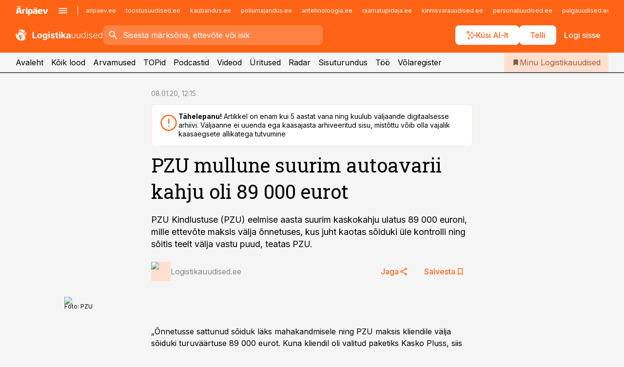

--- FILE ---
content_type: text/html; charset=utf-8
request_url: https://www.logistikauudised.ee/uudised/2020/01/08/pzu-mullune-suurim-autoavarii-kahju-oli-89-000-eurot
body_size: 57465
content:
<!DOCTYPE html><html lang="et" class="__variable_d9b83d __variable_1afa06"><head><meta charSet="utf-8"/><meta name="viewport" content="width=device-width, initial-scale=1, minimum-scale=1, maximum-scale=5, viewport-fit=cover, user-scalable=yes"/><link rel="preload" href="/_next/static/media/21350d82a1f187e9-s.p.woff2" as="font" crossorigin="" type="font/woff2"/><link rel="preload" href="/_next/static/media/9f0283fb0a17d415-s.p.woff2" as="font" crossorigin="" type="font/woff2"/><link rel="preload" href="/_next/static/media/a88c13d5f58b71d4-s.p.woff2" as="font" crossorigin="" type="font/woff2"/><link rel="preload" href="/_next/static/media/e4af272ccee01ff0-s.p.woff2" as="font" crossorigin="" type="font/woff2"/><link rel="preload" as="image" imageSrcSet="https://static-img.aripaev.ee/?type=preview&amp;uuid=ecd6e899-17d1-5a3b-92e6-2d250919318f&amp;width=48&amp;q=75 1x, https://static-img.aripaev.ee/?type=preview&amp;uuid=ecd6e899-17d1-5a3b-92e6-2d250919318f&amp;width=96&amp;q=75 2x" fetchPriority="high"/><link rel="preload" as="image" imageSrcSet="https://static-img.aripaev.ee/?type=preview&amp;uuid=b296a4eb-6271-54e5-a78f-1bf59b55943a&amp;width=640&amp;q=70 640w, https://static-img.aripaev.ee/?type=preview&amp;uuid=b296a4eb-6271-54e5-a78f-1bf59b55943a&amp;width=750&amp;q=70 750w, https://static-img.aripaev.ee/?type=preview&amp;uuid=b296a4eb-6271-54e5-a78f-1bf59b55943a&amp;width=828&amp;q=70 828w, https://static-img.aripaev.ee/?type=preview&amp;uuid=b296a4eb-6271-54e5-a78f-1bf59b55943a&amp;width=1080&amp;q=70 1080w, https://static-img.aripaev.ee/?type=preview&amp;uuid=b296a4eb-6271-54e5-a78f-1bf59b55943a&amp;width=1200&amp;q=70 1200w, https://static-img.aripaev.ee/?type=preview&amp;uuid=b296a4eb-6271-54e5-a78f-1bf59b55943a&amp;width=1920&amp;q=70 1920w, https://static-img.aripaev.ee/?type=preview&amp;uuid=b296a4eb-6271-54e5-a78f-1bf59b55943a&amp;width=2048&amp;q=70 2048w, https://static-img.aripaev.ee/?type=preview&amp;uuid=b296a4eb-6271-54e5-a78f-1bf59b55943a&amp;width=3840&amp;q=70 3840w" imageSizes="(min-width: 1px) 100vw, 100vw" fetchPriority="high"/><link rel="stylesheet" href="/_next/static/css/193ca727a39148d1.css" data-precedence="next"/><link rel="stylesheet" href="/_next/static/css/52723f30e92eee9f.css" data-precedence="next"/><link rel="stylesheet" href="/_next/static/css/364ab38700cab676.css" data-precedence="next"/><link rel="stylesheet" href="/_next/static/css/ef69ab996cc4ef43.css" data-precedence="next"/><link rel="stylesheet" href="/_next/static/css/cfa60dcf5cbd8547.css" data-precedence="next"/><link rel="stylesheet" href="/_next/static/css/2001c5ecabd226f0.css" data-precedence="next"/><link rel="stylesheet" href="/_next/static/css/f53fc1951aefa4e6.css" data-precedence="next"/><link rel="stylesheet" href="/_next/static/css/015ada6ba5fe6a03.css" data-precedence="next"/><link rel="stylesheet" href="/_next/static/css/0f180bd48b9a8a37.css" data-precedence="next"/><link rel="stylesheet" href="/_next/static/css/7cddf85bca64a21f.css" data-precedence="next"/><link rel="stylesheet" href="/_next/static/css/3b3c900c8201ff34.css" data-precedence="next"/><link rel="stylesheet" href="/_next/static/css/8bd7863d921ec434.css" data-precedence="next"/><link rel="stylesheet" href="/_next/static/css/029d5fff5a79fb66.css" data-precedence="next"/><link rel="stylesheet" href="/_next/static/css/145cb3986e47692b.css" data-precedence="next"/><link rel="stylesheet" href="/_next/static/css/abeee01cf18e9b20.css" data-precedence="next"/><link rel="stylesheet" href="/_next/static/css/0e1bc87536d60fd1.css" data-precedence="next"/><link rel="stylesheet" href="/_next/static/css/e4a1f3f4cc1a1330.css" data-precedence="next"/><link rel="stylesheet" href="/_next/static/css/8c6658ca32352202.css" data-precedence="next"/><link rel="preload" as="script" fetchPriority="low" href="/_next/static/chunks/webpack-bb5e6ef551ab2fb7.js"/><script src="/_next/static/chunks/fd9d1056-10e5c93cd413df2f.js" async=""></script><script src="/_next/static/chunks/396464d2-87a25291feed4e3c.js" async=""></script><script src="/_next/static/chunks/7049-f73b85a2adefcf0b.js" async=""></script><script src="/_next/static/chunks/main-app-d6b14959853fa552.js" async=""></script><script src="/_next/static/chunks/aaea2bcf-18d09baeed62d53d.js" async=""></script><script src="/_next/static/chunks/5910-f5efdbfb510c5f6a.js" async=""></script><script src="/_next/static/chunks/5342-19ba4bc98a916bcc.js" async=""></script><script src="/_next/static/chunks/1226-117b1197ddf7aad9.js" async=""></script><script src="/_next/static/chunks/7588-2e36b3a9911aa655.js" async=""></script><script src="/_next/static/chunks/app/global-error-20303be09b9714b7.js" async=""></script><script src="/_next/static/chunks/5878-1525aeac28fcdf88.js" async=""></script><script src="/_next/static/chunks/4075-c93ea2025da5b6a7.js" async=""></script><script src="/_next/static/chunks/5434-828496ffa0f86d7a.js" async=""></script><script src="/_next/static/chunks/1652-56bf1ce5ade1c9ac.js" async=""></script><script src="/_next/static/chunks/7562-5f4fd1388f43b505.js" async=""></script><script src="/_next/static/chunks/7380-318bba68fdea191f.js" async=""></script><script src="/_next/static/chunks/3295-35b1a9d555f9b7bf.js" async=""></script><script src="/_next/static/chunks/7131-78f3e1231e69c364.js" async=""></script><script src="/_next/static/chunks/7492-a181da6c137f390e.js" async=""></script><script src="/_next/static/chunks/7560-4b31aa12143c3a83.js" async=""></script><script src="/_next/static/chunks/app/%5BchannelId%5D/%5Baccess%5D/layout-8ea0d43f1f74f55d.js" async=""></script><script src="/_next/static/chunks/ca377847-5847564181f9946f.js" async=""></script><script src="/_next/static/chunks/6989-725cd192b49ac8b8.js" async=""></script><script src="/_next/static/chunks/7126-f955765d6cea943c.js" async=""></script><script src="/_next/static/chunks/4130-ed04dcb36842f70f.js" async=""></script><script src="/_next/static/chunks/7940-32f152e534110b79.js" async=""></script><script src="/_next/static/chunks/3390-97ccb0b5027fbdb6.js" async=""></script><script src="/_next/static/chunks/4398-b011a1211a61352c.js" async=""></script><script src="/_next/static/chunks/304-f74bbe78ef63ddd8.js" async=""></script><script src="/_next/static/chunks/9860-bc3912166b054a3b.js" async=""></script><script src="/_next/static/chunks/app/%5BchannelId%5D/%5Baccess%5D/internal/article/%5B...slug%5D/page-f0376f1cae323c1c.js" async=""></script><script src="/_next/static/chunks/app/%5BchannelId%5D/%5Baccess%5D/error-9e9a1caedd0e0db1.js" async=""></script><script src="/_next/static/chunks/app/%5BchannelId%5D/%5Baccess%5D/not-found-0f9f27357115a493.js" async=""></script><link rel="preload" href="https://log-in.aripaev.ee/index.js" as="script"/><meta name="theme-color" content="#FF6316"/><meta name="color-scheme" content="only light"/><title>PZU mullune suurim autoavarii kahju oli 89 000 eurot</title><meta name="description" content="PZU mullune suurim autoavarii kahju oli 89 000 eurot. PZU Kindlustuse (PZU) eelmise aasta suurim kaskokahju ulatus 89 000 euroni, mille ettevõte maksis välja õnnetuses, kus juht kaotas sõiduki üle kontrolli ning sõitis teelt välja vastu puud, teatas PZU. Transport, sõidukid."/><link rel="manifest" href="/manifest/logistika.json" crossorigin="use-credentials"/><link rel="canonical" href="https://www.logistikauudised.ee/uudised/2020/01/08/pzu-mullune-suurim-autoavarii-kahju-oli-89-000-eurot"/><meta name="format-detection" content="telephone=no, address=no, email=no"/><meta name="apple-mobile-web-app-capable" content="yes"/><meta name="apple-mobile-web-app-title" content="Logistikauudised"/><link href="/favicons/logistika/apple-touch-startup-image-768x1004.png" rel="apple-touch-startup-image"/><link href="/favicons/logistika/apple-touch-startup-image-1536x2008.png" media="(device-width: 768px) and (device-height: 1024px)" rel="apple-touch-startup-image"/><meta name="apple-mobile-web-app-status-bar-style" content="black-translucent"/><meta property="og:title" content="PZU mullune suurim autoavarii kahju oli 89 000 eurot"/><meta property="og:description" content="PZU mullune suurim autoavarii kahju oli 89 000 eurot. PZU Kindlustuse (PZU) eelmise aasta suurim kaskokahju ulatus 89 000 euroni, mille ettevõte maksis välja õnnetuses, kus juht kaotas sõiduki üle kontrolli ning sõitis teelt välja vastu puud, teatas PZU. Transport, sõidukid."/><meta property="og:url" content="https://www.logistikauudised.ee/uudised/2020/01/08/pzu-mullune-suurim-autoavarii-kahju-oli-89-000-eurot"/><meta property="og:site_name" content="Logistikauudised"/><meta property="og:locale" content="et_EE"/><meta property="og:image" content="https://static-img.aripaev.ee/?type=preview&amp;uuid=b296a4eb-6271-54e5-a78f-1bf59b55943a&amp;width=1200&amp;q=85"/><meta property="og:image:width" content="1200"/><meta property="og:type" content="website"/><meta name="twitter:card" content="summary_large_image"/><meta name="twitter:site" content="@aripaev_ee"/><meta name="twitter:creator" content="@aripaev_ee"/><meta name="twitter:title" content="PZU mullune suurim autoavarii kahju oli 89 000 eurot"/><meta name="twitter:description" content="PZU mullune suurim autoavarii kahju oli 89 000 eurot. PZU Kindlustuse (PZU) eelmise aasta suurim kaskokahju ulatus 89 000 euroni, mille ettevõte maksis välja õnnetuses, kus juht kaotas sõiduki üle kontrolli ning sõitis teelt välja vastu puud, teatas PZU. Transport, sõidukid."/><meta name="twitter:image" content="https://static-img.aripaev.ee/?type=preview&amp;uuid=b296a4eb-6271-54e5-a78f-1bf59b55943a&amp;width=1200&amp;q=85"/><meta name="twitter:image:width" content="1200"/><link rel="shortcut icon" href="/favicons/logistika/favicon.ico"/><link rel="icon" href="/favicons/logistika/favicon.ico"/><link rel="apple-touch-icon" href="/favicons/logistika/apple-touch-icon-180x180.png"/><link rel="apple-touch-icon-precomposed" href="/favicons/logistika/apple-touch-icon-180x180.png"/><meta name="next-size-adjust"/><script src="/_next/static/chunks/polyfills-42372ed130431b0a.js" noModule=""></script></head><body><script>(self.__next_s=self.__next_s||[]).push([0,{"children":"\n        window.nativeEvents = [];\n        window.nativeListeners = [];\n        window.addEventListener('aripaev.ee:nativeApiAttached', (e) => {\n          window.nativeEvents.push(e);\n          window.nativeListeners.forEach((l) => l(e));\n        });\n        window.addNativeListener = (listener) => {\n          window.nativeListeners.push(listener);\n          window.nativeEvents.forEach((e) => listener(e));\n        };\n      ","id":"__native_attach"}])</script><style type="text/css">:root:root {
  --theme: logistika;

  --color-primary-10: #fff7f3;
  --color-primary-50: #ffefe7;
  --color-primary-100: #ffe0d0;
  --color-primary-200: #ffd0b9;
  --color-primary-300: #ffc1a2;
  --color-primary-400: #ffb18a;
  --color-primary-500: #FF6316;
  --color-primary-600: #d46027;
  --color-primary-700: #a95d37;
  --color-primary-800: #7e5a47;
  --color-primary-900: #535758;

  --color-neutral-100: #edeeee;
  --color-neutral-200: #ddddde;
  --color-neutral-300: #cbcccd;
  --color-neutral-400: #babcbc;
  --color-neutral-500: #a9abab;
  --color-neutral-600: #989a9b;
  --color-neutral-700: #86898a;
  --color-neutral-800: #757979;
  --color-neutral-900: #535758;

  --site-bg: #F5F5F5;
  --site-bg-original: #F5F5F5;

  --color-text: #000000;
}
</style><div id="login-container"></div><div id="__next"><div class="styles_site-hat__KmxJ_"><div class="styles_site-hat__inner__NT2Fd"><div id="Panorama_1" class="styles_site-hat__ad-slot__6OIXn"></div></div></div><div class="styles_header__sentinel-pre__ZLTsJ"></div><div class="styles_header__4AYpa"><b></b><div class="styles_header__wrap1__C6qUJ"><div class="styles_header__wrap2__vgkJ1"><div class="styles_header__main__4NeBW"><div class="styles_header__main__limiter__1bF8W"><div class="styles_sites__MzlGA styles_hidden__CEocJ"><div class="styles_sites__global__0voAr"><a href="https://www.aripaev.ee" target="_blank" rel="noopener noreferrer"><svg xmlns="http://www.w3.org/2000/svg" height="20" width="67" class="icon logotype-aripaev" viewBox="0 0 512 155"><path fill="#d61e1f" d="M43.18 1.742H25.822v17.917H43.18zm21.86 124.857-4.1-22.295H34.283l-3.977 22.295H1.974l19.33-88.048c2.25-10.153 5.077-11.567 16.643-11.567H58.55c11.846 0 13.817.855 16.224 11.706l19.33 87.908zM50.507 44.762h-5.792l-7.746 41.625h21.249zm18.771-43.02H51.92v17.917h17.358zM306.626 27.3h-17.358v17.916h17.358zm26.117 0h-17.359v17.916h17.359zm-206.05 42.864V126.6h-25.959V71.28c0-10.851 5.076-17.759 17.917-17.759h32.309v16.643zm32.344-23.43V28.399h26.168v18.335zm26.168 79.866h-26.168V53.503h26.168zm62.594.001h-27.651v26.657h-25.68V53.521h53.61c12.84 0 17.777 6.629 17.777 17.917v37.229c0 11.863-5.076 17.934-18.056 17.934m-7.903-56.576h-19.888v39.915h19.888zm93.508 56.576s-17.636.279-21.3.279-21.162-.279-21.162-.279c-11.287-.157-17.638-5.513-17.638-17.934v-9.735c0-15.23 9.735-17.62 17.777-17.62h27.791V69.449h-39.357V53.521h47.539c14.671 0 17.778 8.88 17.778 17.62v39.793c0 11.846-3.49 15.509-11.429 15.701zM319.31 96.019h-20.935v14.707h20.935zm59.664-.611v13.573h41.066v17.62h-49.109c-14.671 0-17.759-9.752-17.759-17.777V72.188c0-11.845 5.774-18.475 17.618-18.614 0 0 13.958-.297 17.638-.297 3.683 0 17.445.297 17.445.297 12.424.14 17.36 6.193 17.36 17.76v24.127h-44.258zm18.35-26.552h-18.492v16.922h18.492zm88.714 57.727h-34.003l-23.987-73.079h28.227l12.682 50.086h2.13l12.682-50.086h26.257z" class="logotype"></path></svg></a><button title="Ava menüü" type="button"><svg fill="none" xmlns="http://www.w3.org/2000/svg" height="20" width="20" class="icon menu" viewBox="0 0 20 20"><path fill="#2D0606" d="M3 14.5V13h14v1.5zm0-3.75v-1.5h14v1.5zM3 7V5.5h14V7z"></path></svg></button></div><div class="styles_sites__main__Z77Aw"><ul class="styles_sites__list__ue3ny"><li class=""><a href="https://www.aripaev.ee?utm_source=logistikauudised.ee&amp;utm_medium=pais" target="_blank" draggable="false" rel="noopener noreferrer">aripaev.ee</a></li><li class=""><a href="https://www.toostusuudised.ee?utm_source=logistikauudised.ee&amp;utm_medium=pais" target="_blank" draggable="false" rel="noopener noreferrer">toostusuudised.ee</a></li><li class=""><a href="https://www.kaubandus.ee?utm_source=logistikauudised.ee&amp;utm_medium=pais" target="_blank" draggable="false" rel="noopener noreferrer">kaubandus.ee</a></li><li class=""><a href="https://www.pollumajandus.ee?utm_source=logistikauudised.ee&amp;utm_medium=pais" target="_blank" draggable="false" rel="noopener noreferrer">pollumajandus.ee</a></li><li class=""><a href="https://www.aritehnoloogia.ee?utm_source=logistikauudised.ee&amp;utm_medium=pais" target="_blank" draggable="false" rel="noopener noreferrer">aritehnoloogia.ee</a></li><li class=""><a href="https://www.raamatupidaja.ee?utm_source=logistikauudised.ee&amp;utm_medium=pais" target="_blank" draggable="false" rel="noopener noreferrer">raamatupidaja.ee</a></li><li class=""><a href="https://www.kinnisvarauudised.ee?utm_source=logistikauudised.ee&amp;utm_medium=pais" target="_blank" draggable="false" rel="noopener noreferrer">kinnisvarauudised.ee</a></li><li class=""><a href="https://www.personaliuudised.ee?utm_source=logistikauudised.ee&amp;utm_medium=pais" target="_blank" draggable="false" rel="noopener noreferrer">personaliuudised.ee</a></li><li class=""><a href="https://www.palgauudised.ee?utm_source=logistikauudised.ee&amp;utm_medium=pais" target="_blank" draggable="false" rel="noopener noreferrer">palgauudised.ee</a></li><li class=""><a href="https://www.finantsuudised.ee?utm_source=logistikauudised.ee&amp;utm_medium=pais" target="_blank" draggable="false" rel="noopener noreferrer">finantsuudised.ee</a></li><li class=""><a href="https://www.ehitusuudised.ee?utm_source=logistikauudised.ee&amp;utm_medium=pais" target="_blank" draggable="false" rel="noopener noreferrer">ehitusuudised.ee</a></li><li class=""><a href="https://www.bestmarketing.ee?utm_source=logistikauudised.ee&amp;utm_medium=pais" target="_blank" draggable="false" rel="noopener noreferrer">bestmarketing.ee</a></li><li class=""><a href="https://www.imelineteadus.ee?utm_source=logistikauudised.ee&amp;utm_medium=pais" target="_blank" draggable="false" rel="noopener noreferrer">imelineteadus.ee</a></li><li class=""><a href="https://www.imelineajalugu.ee?utm_source=logistikauudised.ee&amp;utm_medium=pais" target="_blank" draggable="false" rel="noopener noreferrer">imelineajalugu.ee</a></li><li class=""><a href="https://www.mu.ee?utm_source=logistikauudised.ee&amp;utm_medium=pais" target="_blank" draggable="false" rel="noopener noreferrer">mu.ee</a></li><li class=""><a href="https://www.kalastaja.ee?utm_source=logistikauudised.ee&amp;utm_medium=pais" target="_blank" draggable="false" rel="noopener noreferrer">kalastaja.ee</a></li><li class=""><a href="https://www.dv.ee?utm_source=logistikauudised.ee&amp;utm_medium=pais" target="_blank" draggable="false" rel="noopener noreferrer">dv.ee</a></li></ul></div></div><div class="styles_header__row__tjBlC"><a class="styles_header__logo__LPFzl" href="/"><img alt="Logistikauudised" loading="lazy" width="120" height="40" decoding="async" data-nimg="1" style="color:transparent" src="https://ap-cms-images.ap3.ee/logistikauudised_valge.svg"/></a><form class="styles_search___9_Xy"><span class="styles_search__icon__adECE"><svg fill="none" xmlns="http://www.w3.org/2000/svg" height="24" width="24" class="icon search" viewBox="0 0 25 24"><path fill="#fff" d="m20.06 21-6.3-6.3q-.75.6-1.724.95-.975.35-2.075.35-2.725 0-4.613-1.887Q3.461 12.225 3.461 9.5t1.887-4.612T9.961 3t4.612 1.888T16.461 9.5a6.1 6.1 0 0 1-1.3 3.8l6.3 6.3zm-10.1-7q1.875 0 3.188-1.312T14.461 9.5t-1.313-3.187T9.961 5 6.773 6.313 5.461 9.5t1.312 3.188T9.961 14"></path></svg></span><input type="text" autoComplete="off" placeholder="Sisesta märksõna, ettevõte või isik" title="Sisesta märksõna, ettevõte või isik" name="keyword" value=""/><button class="styles_search__clear__gU1eY" disabled="" title="Puhasta otsing" type="button"><svg fill="none" xmlns="http://www.w3.org/2000/svg" height="24" width="24" class="icon close" viewBox="0 0 25 24"><path fill="#fff" d="m6.86 19-1.4-1.4 5.6-5.6-5.6-5.6L6.86 5l5.6 5.6 5.6-5.6 1.4 1.4-5.6 5.6 5.6 5.6-1.4 1.4-5.6-5.6z"></path></svg></button></form><div class="styles_header__buttons__HTvoj"><span class="styles_button___Dvql styles_size-default___f8ln styles_theme-white-primary__wwdx4" draggable="false"><a class="styles_button__element__i6R1c" target="_blank" rel="noopener noreferrer" href="/ai-otsing"><span class="styles_button__inner__av3c_"><svg xmlns="http://www.w3.org/2000/svg" height="20" width="20" class="icon styles_button__icon__ab5nT ai" viewBox="0 0 512 512"><path fill="#fff" d="M310.043 132.67c12.118 32.932 26.173 58.426 46.916 79.172 20.745 20.748 46.243 34.809 79.17 46.931-32.926 12.118-58.422 26.175-79.162 46.918-20.742 20.744-34.799 46.246-46.921 79.182-12.127-32.938-26.188-58.434-46.937-79.178-20.745-20.739-46.251-34.798-79.183-46.92 32.94-12.126 58.44-26.188 79.188-46.935 20.746-20.746 34.808-46.249 46.93-79.171m.004-73.14c-5.256 0-9.837 3.513-11.243 8.572-33.39 120.887-58.545 146.041-179.434 179.434-5.059 1.405-8.572 6.015-8.572 11.243 0 5.256 3.513 9.837 8.572 11.243 120.887 33.39 146.041 58.517 179.434 179.406 1.405 5.059 6.015 8.572 11.243 8.572 5.256 0 9.837-3.513 11.243-8.572 33.39-120.887 58.517-146.041 179.406-179.406 5.059-1.405 8.572-6.015 8.572-11.243 0-5.256-3.513-9.837-8.572-11.243-120.887-33.39-146.041-58.545-179.406-179.434-1.405-5.059-6.015-8.572-11.243-8.572m-208.13 12.877c4.16 7.493 8.981 14.068 14.883 19.97 5.9 5.9 12.473 10.72 19.962 14.879-7.489 4.159-14.061 8.98-19.963 14.884-5.9 5.902-10.718 12.475-14.878 19.966-4.159-7.487-8.98-14.06-14.882-19.96s-12.475-10.718-19.966-14.878c7.487-4.159 14.06-8.98 19.96-14.882 5.903-5.904 10.724-12.483 14.885-19.979m-.003-64.329c-5.256 0-9.837 3.513-11.243 8.572-15.093 54.639-24.734 64.307-79.37 79.37-5.059 1.405-8.572 6.015-8.572 11.243 0 5.256 3.513 9.837 8.572 11.243 54.639 15.093 64.307 24.734 79.37 79.37 1.405 5.059 6.015 8.572 11.243 8.572 5.256 0 9.837-3.513 11.243-8.572 15.093-54.639 24.734-64.307 79.37-79.37 5.059-1.405 8.572-6.015 8.572-11.243 0-5.256-3.513-9.837-8.572-11.243-54.639-15.093-64.279-24.734-79.37-79.37-1.405-5.059-6.015-8.572-11.243-8.572m43.845 407.999a76 76 0 0 0 5.697 6.377 76 76 0 0 0 6.391 5.711 76 76 0 0 0-6.38 5.7 76 76 0 0 0-5.711 6.391 76 76 0 0 0-5.7-6.38 76 76 0 0 0-6.387-5.708 76 76 0 0 0 6.385-5.705 76 76 0 0 0 5.705-6.385m-.003-63.671c-3.206 0-6 2.143-6.857 5.229-11.966 43.373-20.298 51.704-63.672 63.672A7.134 7.134 0 0 0 70 428.164c0 3.206 2.143 6 5.229 6.857 43.373 11.966 51.704 20.315 63.672 63.672a7.134 7.134 0 0 0 6.857 5.229c3.206 0 6-2.143 6.857-5.229 11.966-43.373 20.315-51.704 63.672-63.672a7.134 7.134 0 0 0 5.229-6.857c0-3.206-2.143-6-5.229-6.857-43.373-11.966-51.704-20.315-63.672-63.672a7.134 7.134 0 0 0-6.857-5.229"></path></svg><span class="styles_button__text__0QAzX"><span class="styles_button__text__row__ZW9Cl">Küsi AI-lt</span></span></span></a></span><span class="styles_button___Dvql styles_size-default___f8ln styles_theme-white-primary__wwdx4" draggable="false"><a class="styles_button__element__i6R1c" target="_blank" rel="noopener noreferrer" href="https://kampaania.aripaev.ee/telli-logistikauudised/?utm_source=logistikauudised.ee&amp;utm_medium=telli"><span class="styles_button__inner__av3c_"><span class="styles_button__text__0QAzX"><span class="styles_button__text__row__ZW9Cl">Telli</span></span></span></a></span><span class="styles_button___Dvql styles_size-default___f8ln styles_theme-white-transparent__3xBw8" draggable="false"><button class="styles_button__element__i6R1c" type="button"><span class="styles_button__inner__av3c_"><span class="styles_button__text__0QAzX"><span class="styles_button__text__row__ZW9Cl">Logi sisse</span></span></span></button></span></div></div></div><div class="styles_burger-menu__NxbcX" inert=""><div class="styles_burger-menu__inner__G_A7a"><div class="styles_burger-menu__limiter__Z8WPT"><ul class="styles_burger-menu__sections__WMdfc"><li><div class="styles_burger-menu__title__FISxC">Teemaveebid</div><ul class="styles_burger-menu__sections__links__erXEP styles_split__ABuE1"><li><a target="_blank" rel="noopener noreferrer" href="https://www.aripaev.ee?utm_source=logistikauudised.ee&amp;utm_medium=pais">aripaev.ee</a></li><li><a target="_blank" rel="noopener noreferrer" href="https://bestmarketing.ee?utm_source=logistikauudised.ee&amp;utm_medium=pais">bestmarketing.ee</a></li><li><a target="_blank" rel="noopener noreferrer" href="https://www.dv.ee?utm_source=logistikauudised.ee&amp;utm_medium=pais">dv.ee</a></li><li><a target="_blank" rel="noopener noreferrer" href="https://www.ehitusuudised.ee?utm_source=logistikauudised.ee&amp;utm_medium=pais">ehitusuudised.ee</a></li><li><a target="_blank" rel="noopener noreferrer" href="https://www.finantsuudised.ee?utm_source=logistikauudised.ee&amp;utm_medium=pais">finantsuudised.ee</a></li><li><a target="_blank" rel="noopener noreferrer" href="https://www.aritehnoloogia.ee?utm_source=logistikauudised.ee&amp;utm_medium=pais">aritehnoloogia.ee</a></li><li><a target="_blank" rel="noopener noreferrer" href="https://www.kaubandus.ee?utm_source=logistikauudised.ee&amp;utm_medium=pais">kaubandus.ee</a></li><li><a target="_blank" rel="noopener noreferrer" href="https://www.kinnisvarauudised.ee?utm_source=logistikauudised.ee&amp;utm_medium=pais">kinnisvarauudised.ee</a></li><li><a target="_blank" rel="noopener noreferrer" href="https://www.mu.ee?utm_source=logistikauudised.ee&amp;utm_medium=pais">mu.ee</a></li><li><a target="_blank" rel="noopener noreferrer" href="https://www.palgauudised.ee?utm_source=logistikauudised.ee&amp;utm_medium=pais">palgauudised.ee</a></li><li><a target="_blank" rel="noopener noreferrer" href="https://www.personaliuudised.ee?utm_source=logistikauudised.ee&amp;utm_medium=pais">personaliuudised.ee</a></li><li><a target="_blank" rel="noopener noreferrer" href="https://www.pollumajandus.ee?utm_source=logistikauudised.ee&amp;utm_medium=pais">pollumajandus.ee</a></li><li><a target="_blank" rel="noopener noreferrer" href="https://www.raamatupidaja.ee?utm_source=logistikauudised.ee&amp;utm_medium=pais">raamatupidaja.ee</a></li><li><a target="_blank" rel="noopener noreferrer" href="https://www.toostusuudised.ee?utm_source=logistikauudised.ee&amp;utm_medium=pais">toostusuudised.ee</a></li><li><a target="_blank" rel="noopener noreferrer" href="https://www.imelineajalugu.ee?utm_source=logistikauudised.ee&amp;utm_medium=pais">imelineajalugu.ee</a></li><li><a target="_blank" rel="noopener noreferrer" href="https://www.imelineteadus.ee?utm_source=logistikauudised.ee&amp;utm_medium=pais">imelineteadus.ee</a></li></ul></li><li><div class="styles_burger-menu__title__FISxC">Teenused ja tooted</div><ul class="styles_burger-menu__sections__links__erXEP"><li><a target="_blank" rel="noopener noreferrer" href="https://pood.aripaev.ee/kategooria/konverentsid?utm_source=logistikauudised.ee&amp;utm_medium=menu">Konverentsid</a></li><li><a target="_blank" rel="noopener noreferrer" href="https://pood.aripaev.ee/kategooria/koolitused?utm_source=logistikauudised.ee&amp;utm_medium=menu">Koolitused</a></li><li><a target="_blank" rel="noopener noreferrer" href="https://pood.aripaev.ee/kategooria/raamatud?utm_source=logistikauudised.ee&amp;utm_medium=menu">Raamatud</a></li><li><a target="_blank" rel="noopener noreferrer" href="https://pood.aripaev.ee/kategooria/teabevara?utm_source=logistikauudised.ee&amp;utm_medium=menu">Teabevara</a></li><li><a target="_blank" rel="noopener noreferrer" href="https://pood.aripaev.ee/kategooria/ajakirjad?utm_source=logistikauudised.ee&amp;utm_medium=menu">Ajakirjad</a></li><li><a target="_blank" rel="noopener noreferrer" href="https://pood.aripaev.ee?utm_source=logistikauudised.ee&amp;utm_medium=menu">E-pood</a></li><li><a target="_blank" rel="noopener noreferrer" href="https://infopank.ee?utm_source=logistikauudised.ee&amp;utm_medium=menu">Infopank</a></li><li><a target="_blank" rel="noopener noreferrer" href="https://radar.aripaev.ee?utm_source=logistikauudised.ee&amp;utm_medium=menu">Radar</a></li></ul></li></ul><div class="styles_burger-menu__sidebar__8mwqb"><ul class="styles_burger-menu__sidebar__links__ZKDyD"><li><a target="_blank" rel="noopener noreferrer" href="https://www.aripaev.ee/turunduslahendused">Reklaam</a></li><li><a target="_self" href="/c/cm">Sisuturundus</a></li><li><a target="_blank" rel="noopener noreferrer" href="https://firma.aripaev.ee/tule-toole/">Tööpakkumised</a></li><li><a target="_blank" rel="noopener noreferrer" href="https://firma.aripaev.ee/">Äripäevast</a></li><li><a target="_blank" rel="noopener noreferrer" href="https://www.logistikauudised.ee/uudiskirjad">Telli uudiskirjad</a></li></ul><ul class="styles_buttons__V_M5V styles_layout-vertical-wide__kH_p0"><li class="styles_primary__BaQ9R"><span class="styles_button___Dvql styles_size-default___f8ln styles_theme-primary__JLG_x" draggable="false"><a class="styles_button__element__i6R1c" target="_blank" rel="noopener noreferrer" href="https://iseteenindus.aripaev.ee"><span class="styles_button__inner__av3c_"><span class="styles_button__text__0QAzX"><span class="styles_button__text__row__ZW9Cl">Iseteenindus</span></span></span></a></span></li><li class="styles_primary__BaQ9R"><span class="styles_button___Dvql styles_size-default___f8ln styles_theme-default__ea1gN" draggable="false"><a class="styles_button__element__i6R1c" target="_self" href="https://kampaania.aripaev.ee/telli-logistikauudised/?utm_source=logistikauudised.ee&amp;utm_medium=telli"><span class="styles_button__inner__av3c_"><span class="styles_button__text__0QAzX"><span class="styles_button__text__row__ZW9Cl">Telli Logistikauudised</span></span></span></a></span></li></ul></div></div></div></div></div><div class="styles_header__menu__7U_6k"><div class="styles_header__menu__holder__mDgQf"><a class="styles_header__menu__logo__XcB29" draggable="false" href="/"><img alt="Logistikauudised" loading="lazy" width="120" height="40" decoding="async" data-nimg="1" style="color:transparent" src="https://ap-cms-images.ap3.ee/logistikauudised_valge.svg"/></a><div class="styles_header__menu__scroller__KG1tj"><ul class="styles_header__menu__items___1xQ5"><li><a aria-current="false" target="_self" draggable="false" href="/">Avaleht</a></li><li><a aria-current="false" target="_self" draggable="false" href="/search?channels=logistika">Kõik lood</a></li><li><a aria-current="false" target="_self" draggable="false" href="/c/opinion">Arvamused</a></li><li><a aria-current="false" target="_self" draggable="false" href="/koik-logistikauudiste-topid">TOPid</a></li><li><a aria-current="false" target="_self" draggable="false" href="/saatesarjad">Podcastid</a></li><li><a aria-current="false" target="_blank" rel="noopener noreferrer" draggable="false" href="https://videokogu.aripaev.ee/topics/14?utm_source=logistikauudised.ee&amp;utm_medium=videoteek">Videod</a></li><li><a aria-current="false" target="_blank" rel="noopener noreferrer" draggable="false" href="https://pood.aripaev.ee/valdkond/transport-ja-logistika?categories=13%2C31&amp;utm_source=logistikauudised.ee&amp;utm_medium=uritused">Üritused</a></li><li><a aria-current="false" target="_blank" rel="noopener noreferrer" draggable="false" href="https://radar.aripaev.ee/">Radar</a></li><li><a aria-current="false" target="_self" draggable="false" href="/c/cm">Sisuturundus</a></li><li><a aria-current="false" target="_self" draggable="false" href="/c/jobs">Töö</a></li><li><a aria-current="false" target="_blank" rel="noopener noreferrer" draggable="false" href="https://www.logistikauudised.ee/volaregister">Võlaregister</a></li></ul></div><a class="styles_header__menu__bookmarks__qWw9R" aria-current="false" draggable="false" href="/minu-uudisvoog"><svg fill="none" xmlns="http://www.w3.org/2000/svg" height="16" width="16" class="icon bookmark-filled" viewBox="0 0 24 24"><path fill="#2D0606" d="M5 21V5q0-.824.588-1.412A1.93 1.93 0 0 1 7 3h10q.824 0 1.413.587Q19 4.176 19 5v16l-7-3z"></path></svg><span>Minu Logistikauudised</span></a></div></div></div></div></div><div class="styles_header__sentinel-post__lzp4A"></div><div class="styles_burger-menu__backdrop__1nrUr" tabindex="0" role="button" aria-pressed="true" title="Sulge"></div><div class="styles_header__mock__CpuN_"></div><div class="styles_body__KntQX"><div class="styles_block__x9tSr styles_theme-default__YFZfY styles_width-article__aCVgk"><div class="styles_hero__qEXNs styles_layout-default__BGcal styles_theme-default__1lqCZ styles_has-image__ILhtv"><div class="styles_hero__limiter__m_kBo"><div class="styles_hero__heading__UH2zp"><div class="styles_page-header__UZ3dH"><div class="styles_page-header__back__F3sNN"><span class="styles_button___Dvql styles_size-default___f8ln styles_theme-transparent__V6plv" draggable="false"><button class="styles_button__element__i6R1c" type="button"><span class="styles_button__inner__av3c_"><svg fill="none" xmlns="http://www.w3.org/2000/svg" height="20" width="20" class="icon styles_button__icon__ab5nT arrow-back" viewBox="0 0 20 20"><path fill="#2D0606" d="m12 18-8-8 8-8 1.417 1.417L6.833 10l6.584 6.583z"></path></svg><span class="styles_button__text__0QAzX"><span class="styles_button__text__row__ZW9Cl">Tagasi</span></span></span></button></span></div><div class="styles_page-header__headline__160BU"><div class="styles_page-header__headline__info__WB6e3"><ul class="styles_page-header__meta__DMVKe"><li>08.01.20, 12:15</li></ul></div><div class="styles_callout__GbgpZ styles_intent-outdated__7JYYz"><div class="styles_callout__inner__P1xpS"><svg fill="none" xmlns="http://www.w3.org/2000/svg" height="24" width="24" class="icon styles_callout__icon___Fuj_ error" viewBox="0 0 48 48"><path fill="#C4342D" d="M24 34q.7 0 1.175-.474t.475-1.175-.474-1.176A1.6 1.6 0 0 0 24 30.7q-.701 0-1.176.474a1.6 1.6 0 0 0-.475 1.175q0 .701.474 1.176T24 34m-1.35-7.65h3V13.7h-3zM24.013 44q-4.137 0-7.775-1.575t-6.363-4.3-4.3-6.367T4 23.975t1.575-7.783 4.3-6.342 6.367-4.275T24.025 4t7.783 1.575T38.15 9.85t4.275 6.35T44 23.987t-1.575 7.775-4.275 6.354q-2.7 2.715-6.35 4.3T24.013 44m.012-3q7.075 0 12.025-4.975T41 23.975 36.06 11.95 24 7q-7.05 0-12.025 4.94T7 24q0 7.05 4.975 12.025T24.025 41"></path></svg><div class="styles_callout__text__cYyr4"><div><b>Tähelepanu!</b> Artikkel on enam kui 5 aastat vana ning kuulub väljaande digitaalsesse arhiivi. Väljaanne ei uuenda ega kaasajasta arhiveeritud sisu, mistõttu võib olla vajalik kaasaegsete allikatega tutvumine</div></div></div></div><h1>PZU mullune suurim autoavarii kahju oli 89 000 eurot</h1></div></div></div><div class="styles_hero__main__FNdan"><div class="styles_hero__description__1SGae">PZU Kindlustuse (PZU) eelmise aasta suurim kaskokahju ulatus 89 000 euroni, mille ettevõte maksis välja õnnetuses, kus juht kaotas sõiduki üle kontrolli ning sõitis teelt välja vastu puud, teatas PZU.</div><div class="styles_hero__article-tools__jStYE"><ul class="styles_hero__authors__jpHLE styles_single__zcqUq"><li><a href="/a/logistikauudisedee-"><img alt="Logistikauudised.ee " fetchPriority="high" width="40" height="40" decoding="async" data-nimg="1" style="color:transparent" srcSet="https://static-img.aripaev.ee/?type=preview&amp;uuid=ecd6e899-17d1-5a3b-92e6-2d250919318f&amp;width=48&amp;q=75 1x, https://static-img.aripaev.ee/?type=preview&amp;uuid=ecd6e899-17d1-5a3b-92e6-2d250919318f&amp;width=96&amp;q=75 2x" src="https://static-img.aripaev.ee/?type=preview&amp;uuid=ecd6e899-17d1-5a3b-92e6-2d250919318f&amp;width=96&amp;q=75"/><span class="styles_hero__authors__texts__A4Y2r"><span class="styles_hero__authors__name__9NvFS">Logistikauudised.ee </span></span></a></li></ul><div class="styles_hero__tools__rTnGb"><ul class="styles_buttons__V_M5V styles_layout-default__xTC8D"><li class="styles_primary__BaQ9R"><span class="styles_button___Dvql styles_size-default___f8ln styles_theme-transparent__V6plv" draggable="false"><button class="styles_button__element__i6R1c" type="button"><span class="styles_button__inner__av3c_"><span class="styles_button__text__0QAzX"><span class="styles_button__text__row__ZW9Cl">Jaga</span></span><svg fill="none" xmlns="http://www.w3.org/2000/svg" height="20" width="20" class="icon styles_button__icon__ab5nT share" viewBox="0 0 20 20"><path fill="#2D0606" d="M14.5 18a2.4 2.4 0 0 1-1.77-.73A2.4 2.4 0 0 1 12 15.5q0-.167.02-.302.022-.135.063-.302l-4.958-3.021a1.8 1.8 0 0 1-.737.48 2.7 2.7 0 0 1-.888.145 2.4 2.4 0 0 1-1.77-.73A2.4 2.4 0 0 1 3 10q0-1.042.73-1.77A2.4 2.4 0 0 1 5.5 7.5q.458 0 .885.156.428.156.74.469l4.958-3.02a3 3 0 0 1-.062-.303A2 2 0 0 1 12 4.5q0-1.042.73-1.77A2.4 2.4 0 0 1 14.5 2a2.4 2.4 0 0 1 1.77.73q.73.728.73 1.77t-.73 1.77A2.4 2.4 0 0 1 14.5 7q-.465 0-.889-.146a1.8 1.8 0 0 1-.736-.479l-4.958 3.02q.04.168.062.303T8 10q0 .167-.02.302-.022.135-.063.302l4.958 3.021q.313-.354.736-.49.425-.135.889-.135 1.042 0 1.77.73.73.728.73 1.77t-.73 1.77a2.4 2.4 0 0 1-1.77.73m0-12.5q.424 0 .713-.287A.97.97 0 0 0 15.5 4.5a.97.97 0 0 0-.287-.712.97.97 0 0 0-.713-.288.97.97 0 0 0-.713.288.97.97 0 0 0-.287.712q0 .424.287.713.288.287.713.287m-9 5.5q.424 0 .713-.287A.97.97 0 0 0 6.5 10a.97.97 0 0 0-.287-.713A.97.97 0 0 0 5.5 9a.97.97 0 0 0-.713.287A.97.97 0 0 0 4.5 10q0 .424.287.713.288.287.713.287m9 5.5q.424 0 .713-.288a.97.97 0 0 0 .287-.712.97.97 0 0 0-.287-.713.97.97 0 0 0-.713-.287.97.97 0 0 0-.713.287.97.97 0 0 0-.287.713q0 .424.287.712.288.288.713.288"></path></svg></span></button></span><div class="styles_button__drop__8udXq" style="position:absolute;left:0;top:0"><div class="styles_button__drop__arrow__6R3IT" style="position:absolute"></div><ul class="styles_button__drop__list__SX5ke"><li><button role="button"><div class="styles_button__drop__inner__GkG7d"><svg fill="none" xmlns="http://www.w3.org/2000/svg" height="20" width="20" class="icon logo-facebook" viewBox="0 0 20 20"><path fill="#2D0606" d="M10.834 8.333h2.5v2.5h-2.5v5.833h-2.5v-5.833h-2.5v-2.5h2.5V7.287c0-.99.311-2.242.931-2.926q.93-1.028 2.322-1.028h1.747v2.5h-1.75a.75.75 0 0 0-.75.75z"></path></svg><div>Facebook</div></div></button></li><li><button role="button"><div class="styles_button__drop__inner__GkG7d"><svg xmlns="http://www.w3.org/2000/svg" height="20" width="20" class="icon logo-twitter" viewBox="0 0 14 14"><path fill="#2D0606" fill-rule="evenodd" d="m11.261 11.507-.441-.644-3.124-4.554 3.307-3.816h-.837L7.344 5.795 5.079 2.493h-2.64l.442.644 3 4.375-3.442 3.995h.773l3.02-3.484 2.389 3.484zm-7.599-8.37 5.298 7.727h1.078L4.74 3.137z" clip-rule="evenodd"></path></svg><div>X (Twitter)</div></div></button></li><li><button role="button"><div class="styles_button__drop__inner__GkG7d"><svg fill="none" xmlns="http://www.w3.org/2000/svg" height="20" width="20" class="icon logo-linkedin" viewBox="0 0 20 20"><path fill="#2D0606" d="M6.667 15.833h-2.5V7.5h2.5zm9.166 0h-2.5v-4.451q-.002-1.739-1.232-1.738c-.65 0-1.061.323-1.268.971v5.218h-2.5s.034-7.5 0-8.333h1.973l.153 1.667h.052c.512-.834 1.331-1.399 2.455-1.399.854 0 1.545.238 2.072.834.531.598.795 1.4.795 2.525zM5.417 6.667c.713 0 1.291-.56 1.291-1.25s-.578-1.25-1.291-1.25c-.714 0-1.292.56-1.292 1.25s.578 1.25 1.292 1.25"></path></svg><div>LinkedIn</div></div></button></li><li><button role="button"><div class="styles_button__drop__inner__GkG7d"><svg fill="none" xmlns="http://www.w3.org/2000/svg" height="20" width="20" class="icon email" viewBox="0 0 20 20"><path fill="#2D0606" d="M3.5 16q-.62 0-1.06-.44A1.45 1.45 0 0 1 2 14.5V5.493q0-.62.44-1.056A1.45 1.45 0 0 1 3.5 4h13q.62 0 1.06.44.44.442.44 1.06v9.006q0 .62-.44 1.056A1.45 1.45 0 0 1 16.5 16zm6.5-5L3.5 7.27v7.23h13V7.27zm0-1.77 6.5-3.73h-13zM3.5 7.27V5.5v9z"></path></svg><div>E-mail</div></div></button></li><li><button role="button"><div class="styles_button__drop__inner__GkG7d"><svg fill="none" xmlns="http://www.w3.org/2000/svg" height="20" width="20" class="icon link" viewBox="0 0 20 20"><path fill="#1C1B1F" d="M9 14H6q-1.66 0-2.83-1.171T2 9.995t1.17-2.828T6 6h3v1.5H6a2.4 2.4 0 0 0-1.77.73A2.4 2.4 0 0 0 3.5 10q0 1.042.73 1.77.728.73 1.77.73h3zm-2-3.25v-1.5h6v1.5zM11 14v-1.5h3q1.042 0 1.77-.73.73-.728.73-1.77t-.73-1.77A2.4 2.4 0 0 0 14 7.5h-3V6h3q1.66 0 2.83 1.171T18 10.005t-1.17 2.828T14 14z"></path></svg><div>Link</div></div></button></li></ul></div></li><li class="styles_primary__BaQ9R"><span class="styles_button___Dvql styles_size-default___f8ln styles_theme-transparent__V6plv" draggable="false"><button class="styles_button__element__i6R1c" type="button"><span class="styles_button__inner__av3c_"><span class="styles_button__text__0QAzX"><span class="styles_button__text__row__ZW9Cl">Salvesta</span></span><svg fill="none" xmlns="http://www.w3.org/2000/svg" height="20" width="20" class="icon styles_button__icon__ab5nT bookmark" viewBox="0 0 20 20"><path fill="#2D0606" d="M5 17V4.5q0-.618.44-1.06Q5.883 3 6.5 3h7q.619 0 1.06.44.44.442.44 1.06V17l-5-2zm1.5-2.23 3.5-1.395 3.5 1.396V4.5h-7z"></path></svg></span></button></span></li></ul></div></div></div></div></div><div class="styles_breakout__DF1Ci styles_width-medium__e9Lrb"><div class="styles_article-image__oHI1I"><div class="styles_article-image__title-above__xLKry"></div><a href="https://static-img.aripaev.ee/?type=preview&amp;uuid=b296a4eb-6271-54e5-a78f-1bf59b55943a" target="_blank" rel="noopener noreferrer" class="styles_article-image__holder__jEhZc" style="aspect-ratio:1.3397435897435896"><img alt="PZU mullune suurim autoavarii kahju oli 89 000 eurot" draggable="false" fetchPriority="high" decoding="async" data-nimg="fill" style="position:absolute;height:100%;width:100%;left:0;top:0;right:0;bottom:0;color:transparent" sizes="(min-width: 1px) 100vw, 100vw" srcSet="https://static-img.aripaev.ee/?type=preview&amp;uuid=b296a4eb-6271-54e5-a78f-1bf59b55943a&amp;width=640&amp;q=70 640w, https://static-img.aripaev.ee/?type=preview&amp;uuid=b296a4eb-6271-54e5-a78f-1bf59b55943a&amp;width=750&amp;q=70 750w, https://static-img.aripaev.ee/?type=preview&amp;uuid=b296a4eb-6271-54e5-a78f-1bf59b55943a&amp;width=828&amp;q=70 828w, https://static-img.aripaev.ee/?type=preview&amp;uuid=b296a4eb-6271-54e5-a78f-1bf59b55943a&amp;width=1080&amp;q=70 1080w, https://static-img.aripaev.ee/?type=preview&amp;uuid=b296a4eb-6271-54e5-a78f-1bf59b55943a&amp;width=1200&amp;q=70 1200w, https://static-img.aripaev.ee/?type=preview&amp;uuid=b296a4eb-6271-54e5-a78f-1bf59b55943a&amp;width=1920&amp;q=70 1920w, https://static-img.aripaev.ee/?type=preview&amp;uuid=b296a4eb-6271-54e5-a78f-1bf59b55943a&amp;width=2048&amp;q=70 2048w, https://static-img.aripaev.ee/?type=preview&amp;uuid=b296a4eb-6271-54e5-a78f-1bf59b55943a&amp;width=3840&amp;q=70 3840w" src="https://static-img.aripaev.ee/?type=preview&amp;uuid=b296a4eb-6271-54e5-a78f-1bf59b55943a&amp;width=3840&amp;q=70"/></a><ul class="styles_article-image__meta__Voj9l"><li>Foto: <!-- -->PZU</li></ul></div></div><div class="styles_article-paragraph__PM82c">„Õnnetusse sattunud sõiduk läks mahakandmisele ning PZU maksis kliendile välja sõiduki turuväärtuse 89 000 eurot. Kuna kliendil oli valitud paketiks Kasko Pluss, siis hüvitasime lisaks 10 protsenti sõiduki turuväärtusest ehk 8900 eurot,“ kommenteeris PZU sõidukikahjude grupijuht Jaanus Tanne.</div><div class="styles_loading-content__btiqP undefined styles_size-default__6EyOV styles_is-spinner__Nn8bF" aria-busy="true"><svg viewBox="0 0 320 320" preserveAspectRatio="xMinYMin slice"><foreignObject x="0" y="0" width="320" height="320"><div class="styles_loading-content__gradient__U5iiF"></div></foreignObject><g class="styles_loading-content__group__V6Es2"><rect x="0" y="0" width="320" height="320" class="styles_loading-content__fill__9fXFJ"></rect><circle r="153" cx="160" cy="160" stroke-width="14" fill="transparent" class="styles_loading-content__circle__AoWLE"></circle><circle r="153" cx="160" cy="160" stroke-dasharray="480.6636759992383 480.6636759992384" stroke-dashoffset="480.66367599923836" stroke-width="14" fill="transparent" stroke-linecap="round" class="styles_loading-content__elem__F0i19"></circle></g></svg></div><div class="styles_article-footer__holder__zjkRH"><div class="styles_article-footer__mBNXE"><hr/><div class="styles_article-footer__hint__7l5yS"><b>See teema pakub huvi?</b> Hakka neid märksõnu jälgima ja saad alati teavituse, kui sel teemal ilmub midagi uut!</div><ul class="styles_buttons__V_M5V styles_layout-tags__WpIoG"><li class="styles_primary__BaQ9R"><span class="styles_subscribe-button__L_DSD" draggable="false"><a class="styles_subscribe-button__text__WGE84" aria-busy="false" href="/t/transport">Transport</a><button class="styles_subscribe-button__subscribe__QSVzR"><svg fill="none" xmlns="http://www.w3.org/2000/svg" height="16" width="16" class="icon add" viewBox="0 0 20 20"><path fill="#2D0606" d="M9.25 10.75H4v-1.5h5.25V4h1.5v5.25H16v1.5h-5.25V16h-1.5z"></path></svg></button></span></li><li class="styles_primary__BaQ9R"><span class="styles_subscribe-button__L_DSD" draggable="false"><a class="styles_subscribe-button__text__WGE84" aria-busy="false" href="/t/soidukid">sõidukid</a><button class="styles_subscribe-button__subscribe__QSVzR"><svg fill="none" xmlns="http://www.w3.org/2000/svg" height="16" width="16" class="icon add" viewBox="0 0 20 20"><path fill="#2D0606" d="M9.25 10.75H4v-1.5h5.25V4h1.5v5.25H16v1.5h-5.25V16h-1.5z"></path></svg></button></span></li></ul></div><div class="styles_article-footer__left__ndX26"></div><div class="styles_article-footer__right__YFoYe"></div></div><div class="styles_breakout__DF1Ci styles_width-limited__5U7pH"><div class="styles_banner__Dxaht styles_layout-default__CUaXN"><div class="styles_banner__inner__3pLFk"><div id="Module_1"></div></div></div></div><div class="styles_block__x9tSr styles_theme-default__YFZfY styles_width-default__OAjan"><h2>Seotud lood</h2><div class="styles_list-articles__lXJs8 styles_layout-single__gqgzJ"><div class="styles_article-card__QuUIi styles_layout-default__sDwwn styles_has-bookmark__lJAlN" draggable="false"><div class="styles_article-card__content__8qUOA"><div class="styles_article-card__info__Ll7c5"><div class="styles_article-card__info__texts__62pWT"><ul class="styles_badges__vu2mn"><li class="styles_badges__badge__iOxvm styles_theme-discrete__XbNyi">ST</li></ul><div class="styles_article-card__category__9_YMQ"><a draggable="false" href="/c/cm">Sisuturundus</a></div><ul class="styles_article-card__meta__kuDsy"><li>09.12.25, 12:53</li></ul></div><div class="styles_article-card__tools__Pal1K"><span class="styles_button-icon__vUnU2 styles_size-tiny__Zo57r styles_theme-transparent__OE289" draggable="false"><button class="styles_button-icon__element__vyPpN" type="button" title="Salvesta" aria-busy="false"><span class="styles_button-icon__inner__iTvHx"><svg fill="none" xmlns="http://www.w3.org/2000/svg" height="20" width="20" class="icon styles_button-icon__icon__TKOX4 bookmark" viewBox="0 0 20 20"><path fill="#2D0606" d="M5 17V4.5q0-.618.44-1.06Q5.883 3 6.5 3h7q.619 0 1.06.44.44.442.44 1.06V17l-5-2zm1.5-2.23 3.5-1.395 3.5 1.396V4.5h-7z"></path></svg></span></button></span></div></div><div class="styles_article-card__title__oUwh_"><a draggable="false" href="/sisuturundus/2025/12/09/teemaksumuudatused-euroopas-mida-veofirmad-teadma-peaksid">Teemaksumuudatused Euroopas, mida veofirmad teadma peaksid</a></div><div class="styles_article-card__lead__laEnO">Aasta 2025 tõi Euroopa teemaksusüsteemidesse mitmeid uuendusi. Järgnevatel kuudel on neid oodata veelgi - mitmed riigid uuendavad tehnoloogiat ning paljud lisavad CO₂-põhiseid tasusid veokitele, et täita ELi kliimapoliitika eesmärke. See tähendab, et maanteeveofirmad peaksid juba täna mõtlema seadmete uuendamisele ja uute reeglitega kohanemisele, et tagada vastavus nõuetele ja säästlikkusele.</div></div></div></div></div></div><div class="styles_block__x9tSr styles_theme-default__YFZfY styles_width-default__OAjan"><div class="styles_banner__Dxaht styles_layout-default__CUaXN"><div class="styles_banner__inner__3pLFk"><div id="Marketing_1"></div></div></div><div class="styles_layout-split__Y3nGu styles_layout-parallel__FuchJ"><div class="styles_well__lbZo7 styles_theme-lightest__40oE_ styles_intent-default__l5RCe undefined column-span-2 row-span-5"><div class="styles_scrollable__KGCvB styles_noshadows__N_31I styles_horizontal__8eM94"><div class="styles_scrollable__scroller__7DqVh styles_noscroll__QUXT2"><div class="styles_scrollable__shadow-left__5eakW"></div><div class="styles_scrollable__sentinel-left__gH7U9"></div><div class="styles_tabs__ILbqZ styles_theme-well__EhWam styles_layout-default__oWCN9"><ul class="styles_tabs__list__emVDM"><li><a href="#" draggable="false" aria-current="true"><span class="styles_tabs__list__wrapper__0v8Xm"><span class="styles_tabs__list__title__EaeDh">24H</span></span></a></li><li><a href="#" draggable="false" aria-current="false"><span class="styles_tabs__list__wrapper__0v8Xm"><span class="styles_tabs__list__title__EaeDh">72H</span></span></a></li><li><a href="#" draggable="false" aria-current="false"><span class="styles_tabs__list__wrapper__0v8Xm"><span class="styles_tabs__list__title__EaeDh">Nädal</span></span></a></li></ul></div><div class="styles_scrollable__sentinel-right__k8oKC"></div><div class="styles_scrollable__shadow-right__o05li"></div></div></div><div class="styles_well__content__9N4oZ"><h2>Enimloetud</h2><div class="styles_list-articles__lXJs8 styles_layout-vertical__cIj3X"><div class="styles_article-card__QuUIi styles_layout-number__ClbDC styles_has-bookmark__lJAlN" draggable="false"><div class="styles_article-card__number__RGhvn">1</div><div class="styles_article-card__content__8qUOA"><div class="styles_article-card__info__Ll7c5"><div class="styles_article-card__info__texts__62pWT"><div class="styles_article-card__category__9_YMQ"><a draggable="false" href="/c/news">Uudised</a></div><ul class="styles_article-card__meta__kuDsy"><li>16.01.26, 09:55</li></ul></div><div class="styles_article-card__tools__Pal1K"><span class="styles_button-icon__vUnU2 styles_size-tiny__Zo57r styles_theme-transparent__OE289" draggable="false"><button class="styles_button-icon__element__vyPpN" type="button" title="Salvesta" aria-busy="false"><span class="styles_button-icon__inner__iTvHx"><svg fill="none" xmlns="http://www.w3.org/2000/svg" height="20" width="20" class="icon styles_button-icon__icon__TKOX4 bookmark" viewBox="0 0 20 20"><path fill="#2D0606" d="M5 17V4.5q0-.618.44-1.06Q5.883 3 6.5 3h7q.619 0 1.06.44.44.442.44 1.06V17l-5-2zm1.5-2.23 3.5-1.395 3.5 1.396V4.5h-7z"></path></svg></span></button></span></div></div><div class="styles_article-card__title__oUwh_"><a draggable="false" href="/uudised/2026/01/15/valitsus-kiitis-pikemad-autorongid-heaks-rasvased-agad-aga-jaid">Valitsus kiitis pikemad autorongid heaks, rasvased “aga”d aga jäid</a></div></div></div><div class="styles_article-card__QuUIi styles_layout-number__ClbDC styles_has-bookmark__lJAlN" draggable="false"><div class="styles_article-card__number__RGhvn">2</div><div class="styles_article-card__content__8qUOA"><div class="styles_article-card__info__Ll7c5"><div class="styles_article-card__info__texts__62pWT"><div class="styles_article-card__category__9_YMQ"><a draggable="false" href="/c/top">TOP</a></div><ul class="styles_article-card__meta__kuDsy"><li>08.01.26, 19:30</li></ul></div><div class="styles_article-card__tools__Pal1K"><span class="styles_button-icon__vUnU2 styles_size-tiny__Zo57r styles_theme-transparent__OE289" draggable="false"><button class="styles_button-icon__element__vyPpN" type="button" title="Salvesta" aria-busy="false"><span class="styles_button-icon__inner__iTvHx"><svg fill="none" xmlns="http://www.w3.org/2000/svg" height="20" width="20" class="icon styles_button-icon__icon__TKOX4 bookmark" viewBox="0 0 20 20"><path fill="#2D0606" d="M5 17V4.5q0-.618.44-1.06Q5.883 3 6.5 3h7q.619 0 1.06.44.44.442.44 1.06V17l-5-2zm1.5-2.23 3.5-1.395 3.5 1.396V4.5h-7z"></path></svg></span></button></span></div></div><div class="styles_article-card__title__oUwh_"><a draggable="false" href="/top/2026/01/08/top-50-maksuvolglast-logistikasektoris-pankrotis-lennufirmad-ja-lati-arilehe-omaniku-transpordiari"><div class="styles_article-card__icon__G6_kq"><svg xmlns="http://www.w3.org/2000/svg" height="36" width="36" class="icon chart" viewBox="0 0 48 48"><path fill="#fff" d="M5.897 34.558h6.759v8.449H5.897zm10.139-10.139h6.759v18.587h-6.759zm10.138 3.38h6.759v15.208h-6.759zM36.313 15.97h6.759v27.036h-6.759z"></path><path fill="#fff" d="m6.866 31.572-1.938-1.633 14.195-16.856 9.738 5.503L40.854 4.994l1.901 1.676-13.353 15.133-9.694-5.48z"></path></svg></div>TOP 50 maksuvõlglast logistikasektoris: pankrotis lennufirmad ja Läti ärilehe omaniku transpordiäri</a></div></div></div><div class="styles_article-card__QuUIi styles_layout-number__ClbDC styles_has-bookmark__lJAlN" draggable="false"><div class="styles_article-card__number__RGhvn">3</div><div class="styles_article-card__content__8qUOA"><div class="styles_article-card__info__Ll7c5"><div class="styles_article-card__info__texts__62pWT"><div class="styles_article-card__category__9_YMQ"><a draggable="false" href="/c/news">Uudised</a></div><ul class="styles_article-card__meta__kuDsy"><li>15.01.26, 12:55</li></ul></div><div class="styles_article-card__tools__Pal1K"><span class="styles_button-icon__vUnU2 styles_size-tiny__Zo57r styles_theme-transparent__OE289" draggable="false"><button class="styles_button-icon__element__vyPpN" type="button" title="Salvesta" aria-busy="false"><span class="styles_button-icon__inner__iTvHx"><svg fill="none" xmlns="http://www.w3.org/2000/svg" height="20" width="20" class="icon styles_button-icon__icon__TKOX4 bookmark" viewBox="0 0 20 20"><path fill="#2D0606" d="M5 17V4.5q0-.618.44-1.06Q5.883 3 6.5 3h7q.619 0 1.06.44.44.442.44 1.06V17l-5-2zm1.5-2.23 3.5-1.395 3.5 1.396V4.5h-7z"></path></svg></span></button></span></div></div><div class="styles_article-card__title__oUwh_"><a draggable="false" href="/uudised/2026/01/15/eestisse-joudis-esmakordselt-maailmas-vaga-levinud-autoabi-teenus">Eestisse jõudis esmakordselt maailmas väga levinud autoabi-teenus</a></div></div></div><div class="styles_article-card__QuUIi styles_layout-number__ClbDC styles_has-bookmark__lJAlN" draggable="false"><div class="styles_article-card__number__RGhvn">4</div><div class="styles_article-card__content__8qUOA"><div class="styles_article-card__info__Ll7c5"><div class="styles_article-card__info__texts__62pWT"><div class="styles_article-card__category__9_YMQ"><a draggable="false" href="/c/news">Uudised</a></div><ul class="styles_article-card__meta__kuDsy"><li>06.01.26, 11:04</li></ul></div><div class="styles_article-card__tools__Pal1K"><span class="styles_button-icon__vUnU2 styles_size-tiny__Zo57r styles_theme-transparent__OE289" draggable="false"><button class="styles_button-icon__element__vyPpN" type="button" title="Salvesta" aria-busy="false"><span class="styles_button-icon__inner__iTvHx"><svg fill="none" xmlns="http://www.w3.org/2000/svg" height="20" width="20" class="icon styles_button-icon__icon__TKOX4 bookmark" viewBox="0 0 20 20"><path fill="#2D0606" d="M5 17V4.5q0-.618.44-1.06Q5.883 3 6.5 3h7q.619 0 1.06.44.44.442.44 1.06V17l-5-2zm1.5-2.23 3.5-1.395 3.5 1.396V4.5h-7z"></path></svg></span></button></span></div></div><div class="styles_article-card__title__oUwh_"><a draggable="false" href="/uudised/2026/01/06/adr-reeglitest-digitaalsete-veolubadeni-mis-muutub-alanud-aastal-euroopa-transpordisektoris">ADR reeglitest digitaalsete veolubadeni: mis muutub alanud aastal Euroopa transpordisektoris?</a></div></div></div><div class="styles_article-card__QuUIi styles_layout-number__ClbDC styles_has-bookmark__lJAlN" draggable="false"><div class="styles_article-card__number__RGhvn">5</div><div class="styles_article-card__content__8qUOA"><div class="styles_article-card__info__Ll7c5"><div class="styles_article-card__info__texts__62pWT"><div class="styles_article-card__category__9_YMQ"><a draggable="false" href="/c/news">Uudised</a></div><ul class="styles_article-card__meta__kuDsy"><li>06.01.26, 16:33</li></ul></div><div class="styles_article-card__tools__Pal1K"><span class="styles_button-icon__vUnU2 styles_size-tiny__Zo57r styles_theme-transparent__OE289" draggable="false"><button class="styles_button-icon__element__vyPpN" type="button" title="Salvesta" aria-busy="false"><span class="styles_button-icon__inner__iTvHx"><svg fill="none" xmlns="http://www.w3.org/2000/svg" height="20" width="20" class="icon styles_button-icon__icon__TKOX4 bookmark" viewBox="0 0 20 20"><path fill="#2D0606" d="M5 17V4.5q0-.618.44-1.06Q5.883 3 6.5 3h7q.619 0 1.06.44.44.442.44 1.06V17l-5-2zm1.5-2.23 3.5-1.395 3.5 1.396V4.5h-7z"></path></svg></span></button></span></div></div><div class="styles_article-card__title__oUwh_"><a draggable="false" href="/uudised/2026/01/06/aasta-2026-tuleb-tehisaru-osas-murdeline-viis-peamist-ai-trendi-logistikasektoris">Aasta 2026 tuleb tehisaru osas murdeline: viis peamist AI-trendi logistikasektoris</a></div></div></div><div class="styles_article-card__QuUIi styles_layout-number__ClbDC styles_has-bookmark__lJAlN" draggable="false"><div class="styles_article-card__number__RGhvn">6</div><div class="styles_article-card__content__8qUOA"><div class="styles_article-card__info__Ll7c5"><div class="styles_article-card__info__texts__62pWT"><div class="styles_article-card__category__9_YMQ"><a draggable="false" href="/c/news">Uudised</a></div><ul class="styles_article-card__meta__kuDsy"><li>15.01.26, 13:09</li></ul></div><div class="styles_article-card__tools__Pal1K"><span class="styles_button-icon__vUnU2 styles_size-tiny__Zo57r styles_theme-transparent__OE289" draggable="false"><button class="styles_button-icon__element__vyPpN" type="button" title="Salvesta" aria-busy="false"><span class="styles_button-icon__inner__iTvHx"><svg fill="none" xmlns="http://www.w3.org/2000/svg" height="20" width="20" class="icon styles_button-icon__icon__TKOX4 bookmark" viewBox="0 0 20 20"><path fill="#2D0606" d="M5 17V4.5q0-.618.44-1.06Q5.883 3 6.5 3h7q.619 0 1.06.44.44.442.44 1.06V17l-5-2zm1.5-2.23 3.5-1.395 3.5 1.396V4.5h-7z"></path></svg></span></button></span></div></div><div class="styles_article-card__title__oUwh_"><a draggable="false" href="/uudised/2026/01/15/hansa-grupp-uuendas-juhtimismudelit-senine-it-juht-alustas-neeme-tammise-korval-grupi-tegevjuhina">Hansa Grupp uuendas juhtimismudelit: senine IT-juht alustas Neeme Tammise kõrval grupi tegevjuhina</a></div></div></div></div></div></div><div class="styles_well__lbZo7 styles_theme-lightest__40oE_ styles_intent-default__l5RCe column-span-2 row-span-5"><div class="styles_well__content__9N4oZ"><h2>Viimased uudised</h2><div class="styles_list-articles__lXJs8 styles_layout-vertical__cIj3X"><div class="styles_article-card__QuUIi styles_layout-default__sDwwn styles_has-bookmark__lJAlN" draggable="false"><div class="styles_article-card__content__8qUOA"><div class="styles_article-card__info__Ll7c5"><div class="styles_article-card__info__texts__62pWT"><div class="styles_article-card__category__9_YMQ"><a draggable="false" href="/c/news">Uudised</a></div><ul class="styles_article-card__meta__kuDsy"><li>16.01.26, 13:12</li></ul></div><div class="styles_article-card__tools__Pal1K"><span class="styles_button-icon__vUnU2 styles_size-tiny__Zo57r styles_theme-transparent__OE289" draggable="false"><button class="styles_button-icon__element__vyPpN" type="button" title="Salvesta" aria-busy="false"><span class="styles_button-icon__inner__iTvHx"><svg fill="none" xmlns="http://www.w3.org/2000/svg" height="20" width="20" class="icon styles_button-icon__icon__TKOX4 bookmark" viewBox="0 0 20 20"><path fill="#2D0606" d="M5 17V4.5q0-.618.44-1.06Q5.883 3 6.5 3h7q.619 0 1.06.44.44.442.44 1.06V17l-5-2zm1.5-2.23 3.5-1.395 3.5 1.396V4.5h-7z"></path></svg></span></button></span></div></div><div class="styles_article-card__title__oUwh_"><a draggable="false" href="/uudised/2026/01/16/aasta-kusimus-konteinerlaevanduses-kas-liiklus-naaseb-suessi-kanalisse-ja-kui-siis-mis-mahus">Aasta küsimus konteinerlaevanduses: kas liiklus naaseb Suessi kanalisse ja kui, siis mis mahus?</a></div><div class="styles_article-card__highlight__FJgjU">Maerski otsust naasta Suessi kanalisse peetakse märgiliseks </div></div></div><div class="styles_article-card__QuUIi styles_layout-default__sDwwn styles_has-bookmark__lJAlN" draggable="false"><div class="styles_article-card__content__8qUOA"><div class="styles_article-card__info__Ll7c5"><div class="styles_article-card__info__texts__62pWT"><div class="styles_article-card__category__9_YMQ"><a draggable="false" href="/c/news">Uudised</a></div><ul class="styles_article-card__meta__kuDsy"><li>16.01.26, 10:16</li></ul></div><div class="styles_article-card__tools__Pal1K"><span class="styles_button-icon__vUnU2 styles_size-tiny__Zo57r styles_theme-transparent__OE289" draggable="false"><button class="styles_button-icon__element__vyPpN" type="button" title="Salvesta" aria-busy="false"><span class="styles_button-icon__inner__iTvHx"><svg fill="none" xmlns="http://www.w3.org/2000/svg" height="20" width="20" class="icon styles_button-icon__icon__TKOX4 bookmark" viewBox="0 0 20 20"><path fill="#2D0606" d="M5 17V4.5q0-.618.44-1.06Q5.883 3 6.5 3h7q.619 0 1.06.44.44.442.44 1.06V17l-5-2zm1.5-2.23 3.5-1.395 3.5 1.396V4.5h-7z"></path></svg></span></button></span></div></div><div class="styles_article-card__title__oUwh_"><a draggable="false" href="/uudised/2026/01/15/galerii-valmis-viljandi-haigla-logistikakeskus"><div class="styles_article-card__icon__G6_kq"><svg xmlns="http://www.w3.org/2000/svg" height="36" width="36" class="icon camera" viewBox="0 0 48 48"><path fill="#fff" d="M41 10.35h-7.35L30 6H18l-3.65 4.35H7q-1.2 0-2.1.925T4 13.35V39q0 1.2.9 2.1T7 42h34q1.15 0 2.075-.9T44 39V13.35q0-1.15-.925-2.075c-.925-.925-1.308-.925-2.075-.925" opacity=".3"></path><path fill="#fff" d="M23.975 34.65q3.626 0 6.075-2.45t2.45-6.075c0-3.625-.817-4.433-2.45-6.05q-2.45-2.425-6.075-2.425c-3.625 0-4.433.808-6.05 2.425s-2.425 3.633-2.425 6.05.808 4.442 2.425 6.075q2.425 2.45 6.05 2.45m0-3q-2.375 0-3.925-1.575t-1.55-3.95c0-2.375.517-2.892 1.55-3.925s2.342-1.55 3.925-1.55 2.9.517 3.95 1.55q1.575 1.55 1.575 3.925c0 2.375-.525 2.9-1.575 3.95s-2.367 1.575-3.95 1.575M7 42q-1.2 0-2.1-.9T4 39V13.35q0-1.15.9-2.075T7 10.35h7.35L18 6h12l3.65 4.35H41q1.15 0 2.075.925T44 13.35V39q0 1.2-.925 2.1T41 42zm0-3h34V13.35h-8.75L28.6 9h-9.2l-3.65 4.35H7z"></path></svg></div>GALERII: Valmis Viljandi haigla logistikakeskus<strong> </strong></a></div></div></div><div class="styles_article-card__QuUIi styles_layout-default__sDwwn styles_has-bookmark__lJAlN" draggable="false"><div class="styles_article-card__content__8qUOA"><div class="styles_article-card__info__Ll7c5"><div class="styles_article-card__info__texts__62pWT"><div class="styles_article-card__category__9_YMQ"><a draggable="false" href="/c/news">Uudised</a></div><ul class="styles_article-card__meta__kuDsy"><li>16.01.26, 09:55</li></ul></div><div class="styles_article-card__tools__Pal1K"><span class="styles_button-icon__vUnU2 styles_size-tiny__Zo57r styles_theme-transparent__OE289" draggable="false"><button class="styles_button-icon__element__vyPpN" type="button" title="Salvesta" aria-busy="false"><span class="styles_button-icon__inner__iTvHx"><svg fill="none" xmlns="http://www.w3.org/2000/svg" height="20" width="20" class="icon styles_button-icon__icon__TKOX4 bookmark" viewBox="0 0 20 20"><path fill="#2D0606" d="M5 17V4.5q0-.618.44-1.06Q5.883 3 6.5 3h7q.619 0 1.06.44.44.442.44 1.06V17l-5-2zm1.5-2.23 3.5-1.395 3.5 1.396V4.5h-7z"></path></svg></span></button></span></div></div><div class="styles_article-card__title__oUwh_"><a draggable="false" href="/uudised/2026/01/15/valitsus-kiitis-pikemad-autorongid-heaks-rasvased-agad-aga-jaid">Valitsus kiitis pikemad autorongid heaks, rasvased “aga”d aga jäid</a></div></div></div><div class="styles_article-card__QuUIi styles_layout-default__sDwwn styles_has-bookmark__lJAlN" draggable="false"><div class="styles_article-card__content__8qUOA"><div class="styles_article-card__info__Ll7c5"><div class="styles_article-card__info__texts__62pWT"><div class="styles_article-card__category__9_YMQ"><a draggable="false" href="/c/news">Uudised</a></div><ul class="styles_article-card__meta__kuDsy"><li>15.01.26, 14:26</li></ul></div><div class="styles_article-card__tools__Pal1K"><span class="styles_button-icon__vUnU2 styles_size-tiny__Zo57r styles_theme-transparent__OE289" draggable="false"><button class="styles_button-icon__element__vyPpN" type="button" title="Salvesta" aria-busy="false"><span class="styles_button-icon__inner__iTvHx"><svg fill="none" xmlns="http://www.w3.org/2000/svg" height="20" width="20" class="icon styles_button-icon__icon__TKOX4 bookmark" viewBox="0 0 20 20"><path fill="#2D0606" d="M5 17V4.5q0-.618.44-1.06Q5.883 3 6.5 3h7q.619 0 1.06.44.44.442.44 1.06V17l-5-2zm1.5-2.23 3.5-1.395 3.5 1.396V4.5h-7z"></path></svg></span></button></span></div></div><div class="styles_article-card__title__oUwh_"><a draggable="false" href="/uudised/2026/01/15/suursaarte-liinide-viiendat-parvlaeva-hakkab-asendama-regula">Suursaarte liinide viiendat parvlaeva hakkab asendama Regula</a></div></div></div><div class="styles_article-card__QuUIi styles_layout-default__sDwwn styles_has-bookmark__lJAlN" draggable="false"><div class="styles_article-card__content__8qUOA"><div class="styles_article-card__info__Ll7c5"><div class="styles_article-card__info__texts__62pWT"><div class="styles_article-card__category__9_YMQ"><a draggable="false" href="/c/news">Uudised</a></div><ul class="styles_article-card__meta__kuDsy"><li>15.01.26, 13:09</li></ul></div><div class="styles_article-card__tools__Pal1K"><span class="styles_button-icon__vUnU2 styles_size-tiny__Zo57r styles_theme-transparent__OE289" draggable="false"><button class="styles_button-icon__element__vyPpN" type="button" title="Salvesta" aria-busy="false"><span class="styles_button-icon__inner__iTvHx"><svg fill="none" xmlns="http://www.w3.org/2000/svg" height="20" width="20" class="icon styles_button-icon__icon__TKOX4 bookmark" viewBox="0 0 20 20"><path fill="#2D0606" d="M5 17V4.5q0-.618.44-1.06Q5.883 3 6.5 3h7q.619 0 1.06.44.44.442.44 1.06V17l-5-2zm1.5-2.23 3.5-1.395 3.5 1.396V4.5h-7z"></path></svg></span></button></span></div></div><div class="styles_article-card__title__oUwh_"><a draggable="false" href="/uudised/2026/01/15/hansa-grupp-uuendas-juhtimismudelit-senine-it-juht-alustas-neeme-tammise-korval-grupi-tegevjuhina">Hansa Grupp uuendas juhtimismudelit: senine IT-juht alustas Neeme Tammise kõrval grupi tegevjuhina</a></div></div></div><div class="styles_article-card__QuUIi styles_layout-default__sDwwn styles_has-bookmark__lJAlN" draggable="false"><div class="styles_article-card__content__8qUOA"><div class="styles_article-card__info__Ll7c5"><div class="styles_article-card__info__texts__62pWT"><div class="styles_article-card__category__9_YMQ"><a draggable="false" href="/c/news">Uudised</a></div><ul class="styles_article-card__meta__kuDsy"><li>15.01.26, 12:55</li></ul></div><div class="styles_article-card__tools__Pal1K"><span class="styles_button-icon__vUnU2 styles_size-tiny__Zo57r styles_theme-transparent__OE289" draggable="false"><button class="styles_button-icon__element__vyPpN" type="button" title="Salvesta" aria-busy="false"><span class="styles_button-icon__inner__iTvHx"><svg fill="none" xmlns="http://www.w3.org/2000/svg" height="20" width="20" class="icon styles_button-icon__icon__TKOX4 bookmark" viewBox="0 0 20 20"><path fill="#2D0606" d="M5 17V4.5q0-.618.44-1.06Q5.883 3 6.5 3h7q.619 0 1.06.44.44.442.44 1.06V17l-5-2zm1.5-2.23 3.5-1.395 3.5 1.396V4.5h-7z"></path></svg></span></button></span></div></div><div class="styles_article-card__title__oUwh_"><a draggable="false" href="/uudised/2026/01/15/eestisse-joudis-esmakordselt-maailmas-vaga-levinud-autoabi-teenus">Eestisse jõudis esmakordselt maailmas väga levinud autoabi-teenus</a></div></div></div><div class="styles_article-card__QuUIi styles_layout-default__sDwwn styles_has-bookmark__lJAlN" draggable="false"><div class="styles_article-card__content__8qUOA"><div class="styles_article-card__info__Ll7c5"><div class="styles_article-card__info__texts__62pWT"><div class="styles_article-card__category__9_YMQ"><a draggable="false" href="/c/news">Uudised</a></div><ul class="styles_article-card__meta__kuDsy"><li>15.01.26, 11:59</li></ul></div><div class="styles_article-card__tools__Pal1K"><span class="styles_button-icon__vUnU2 styles_size-tiny__Zo57r styles_theme-transparent__OE289" draggable="false"><button class="styles_button-icon__element__vyPpN" type="button" title="Salvesta" aria-busy="false"><span class="styles_button-icon__inner__iTvHx"><svg fill="none" xmlns="http://www.w3.org/2000/svg" height="20" width="20" class="icon styles_button-icon__icon__TKOX4 bookmark" viewBox="0 0 20 20"><path fill="#2D0606" d="M5 17V4.5q0-.618.44-1.06Q5.883 3 6.5 3h7q.619 0 1.06.44.44.442.44 1.06V17l-5-2zm1.5-2.23 3.5-1.395 3.5 1.396V4.5h-7z"></path></svg></span></button></span></div></div><div class="styles_article-card__title__oUwh_"><a draggable="false" href="/uudised/2026/01/15/parkimiskorraldaja-as-uhisteenused-laienes-lati-turule">Parkimiskorraldaja AS Ühisteenused laienes Läti turule</a></div></div></div><div class="styles_article-card__QuUIi styles_layout-default__sDwwn styles_has-bookmark__lJAlN" draggable="false"><div class="styles_article-card__content__8qUOA"><div class="styles_article-card__info__Ll7c5"><div class="styles_article-card__info__texts__62pWT"><div class="styles_article-card__category__9_YMQ"><a draggable="false" href="/c/news">Uudised</a></div><ul class="styles_article-card__meta__kuDsy"><li>15.01.26, 08:45</li></ul></div><div class="styles_article-card__tools__Pal1K"><span class="styles_button-icon__vUnU2 styles_size-tiny__Zo57r styles_theme-transparent__OE289" draggable="false"><button class="styles_button-icon__element__vyPpN" type="button" title="Salvesta" aria-busy="false"><span class="styles_button-icon__inner__iTvHx"><svg fill="none" xmlns="http://www.w3.org/2000/svg" height="20" width="20" class="icon styles_button-icon__icon__TKOX4 bookmark" viewBox="0 0 20 20"><path fill="#2D0606" d="M5 17V4.5q0-.618.44-1.06Q5.883 3 6.5 3h7q.619 0 1.06.44.44.442.44 1.06V17l-5-2zm1.5-2.23 3.5-1.395 3.5 1.396V4.5h-7z"></path></svg></span></button></span></div></div><div class="styles_article-card__title__oUwh_"><a draggable="false" href="/uudised/2026/01/14/pakosta-hakkab-isesoitvate-autode-ootuses-5g-vorku-laiendama">Pakosta hakkab isesõitvate autode ootuses 5G võrku laiendama</a></div></div></div></div></div></div></div><div class="styles_block__x9tSr styles_theme-lightest__2iZrq styles_width-default__OAjan"><h2>Konverentsid</h2><div class="styles_list-articles__lXJs8 styles_layout-carousel__6i0Vu"><button class="styles_list-articles__arrow__n9Jdz" title="Keri vasakule" type="button"><svg fill="none" xmlns="http://www.w3.org/2000/svg" height="48" width="48" class="icon chevron-left" viewBox="0 0 24 24"><path fill="#2D0606" d="m14 18-6-6 6-6 1.4 1.4-4.6 4.6 4.6 4.6z"></path></svg></button><div class="styles_list-articles__scroller__uwni8"><div class="styles_article-card__QuUIi styles_layout-default__sDwwn styles_has-extras__itpqB" draggable="false"><a target="_blank" rel="noopener noreferrer" class="styles_article-card__image__IFiBD" draggable="false" style="aspect-ratio:1" href="https://pood.aripaev.ee/veebiseminarid-tootmistarkvara-2026?utm_medium=konverentsid-karussell&amp;utm_source=logistikauudised.ee"><img draggable="false" alt="TOOTMISTARKVARA 2026" loading="lazy" decoding="async" data-nimg="fill" style="position:absolute;height:100%;width:100%;left:0;top:0;right:0;bottom:0;color:transparent" sizes="(max-width: 768px) 100vw, (max-width: 1280px) 100px, 280px" srcSet="https://static-img.aripaev.ee/ecom/5474e819-71e5-4b3c-9342-83372e93d096&amp;width=640&amp;q=70 640w, https://static-img.aripaev.ee/ecom/5474e819-71e5-4b3c-9342-83372e93d096&amp;width=750&amp;q=70 750w, https://static-img.aripaev.ee/ecom/5474e819-71e5-4b3c-9342-83372e93d096&amp;width=828&amp;q=70 828w, https://static-img.aripaev.ee/ecom/5474e819-71e5-4b3c-9342-83372e93d096&amp;width=1080&amp;q=70 1080w, https://static-img.aripaev.ee/ecom/5474e819-71e5-4b3c-9342-83372e93d096&amp;width=1200&amp;q=70 1200w, https://static-img.aripaev.ee/ecom/5474e819-71e5-4b3c-9342-83372e93d096&amp;width=1920&amp;q=70 1920w, https://static-img.aripaev.ee/ecom/5474e819-71e5-4b3c-9342-83372e93d096&amp;width=2048&amp;q=70 2048w, https://static-img.aripaev.ee/ecom/5474e819-71e5-4b3c-9342-83372e93d096&amp;width=3840&amp;q=70 3840w" src="https://static-img.aripaev.ee/ecom/5474e819-71e5-4b3c-9342-83372e93d096&amp;width=3840&amp;q=70"/></a><div class="styles_article-card__content__8qUOA"><div class="styles_article-card__info__Ll7c5"><div class="styles_article-card__info__texts__62pWT"><div class="styles_article-card__category__9_YMQ"><a draggable="false" href="https://pood.aripaev.ee/veebiseminarid-tootmistarkvara-2026?utm_medium=konverentsid-karussell&amp;utm_source=logistikauudised.ee">Tasuta veebiseminar</a></div></div><div class="styles_article-card__tools__Pal1K"></div></div><div class="styles_article-card__title__oUwh_"><a target="_blank" rel="noopener noreferrer" draggable="false" href="https://pood.aripaev.ee/veebiseminarid-tootmistarkvara-2026?utm_medium=konverentsid-karussell&amp;utm_source=logistikauudised.ee">TOOTMISTARKVARA 2026 – kuidas lõpetada Exceli kaos ja juhtida tootmist reaalajas</a></div><div class="styles_article-card__extras__KaG0N">22.01.2026</div></div></div><div class="styles_article-card__QuUIi styles_layout-default__sDwwn styles_has-extras__itpqB" draggable="false"><a target="_blank" rel="noopener noreferrer" class="styles_article-card__image__IFiBD" draggable="false" style="aspect-ratio:1" href="https://pood.aripaev.ee/konverentsid-transport-ja-liikuvus-2026?utm_medium=konverentsid-karussell&amp;utm_source=logistikauudised.ee"><img draggable="false" alt="Transport ja liikuvus 2026" loading="lazy" decoding="async" data-nimg="fill" style="position:absolute;height:100%;width:100%;left:0;top:0;right:0;bottom:0;color:transparent" sizes="(max-width: 768px) 100vw, (max-width: 1280px) 100px, 280px" srcSet="https://static-img.aripaev.ee/ecom/3be050ae-030b-4f8a-822b-db2d3d4d73ce&amp;width=640&amp;q=70 640w, https://static-img.aripaev.ee/ecom/3be050ae-030b-4f8a-822b-db2d3d4d73ce&amp;width=750&amp;q=70 750w, https://static-img.aripaev.ee/ecom/3be050ae-030b-4f8a-822b-db2d3d4d73ce&amp;width=828&amp;q=70 828w, https://static-img.aripaev.ee/ecom/3be050ae-030b-4f8a-822b-db2d3d4d73ce&amp;width=1080&amp;q=70 1080w, https://static-img.aripaev.ee/ecom/3be050ae-030b-4f8a-822b-db2d3d4d73ce&amp;width=1200&amp;q=70 1200w, https://static-img.aripaev.ee/ecom/3be050ae-030b-4f8a-822b-db2d3d4d73ce&amp;width=1920&amp;q=70 1920w, https://static-img.aripaev.ee/ecom/3be050ae-030b-4f8a-822b-db2d3d4d73ce&amp;width=2048&amp;q=70 2048w, https://static-img.aripaev.ee/ecom/3be050ae-030b-4f8a-822b-db2d3d4d73ce&amp;width=3840&amp;q=70 3840w" src="https://static-img.aripaev.ee/ecom/3be050ae-030b-4f8a-822b-db2d3d4d73ce&amp;width=3840&amp;q=70"/></a><div class="styles_article-card__content__8qUOA"><div class="styles_article-card__info__Ll7c5"><div class="styles_article-card__info__texts__62pWT"><div class="styles_article-card__category__9_YMQ"><a draggable="false" href="https://pood.aripaev.ee/konverentsid-transport-ja-liikuvus-2026?utm_medium=konverentsid-karussell&amp;utm_source=logistikauudised.ee">Tallinna Loomaaia keskkonnahariduskeskus</a></div></div><div class="styles_article-card__tools__Pal1K"></div></div><div class="styles_article-card__title__oUwh_"><a target="_blank" rel="noopener noreferrer" draggable="false" href="https://pood.aripaev.ee/konverentsid-transport-ja-liikuvus-2026?utm_medium=konverentsid-karussell&amp;utm_source=logistikauudised.ee">Transport ja liikuvus 2026</a></div><div class="styles_article-card__extras__KaG0N">11.03.2026</div></div></div><div class="styles_article-card__QuUIi styles_layout-default__sDwwn styles_has-extras__itpqB" draggable="false"><a target="_blank" rel="noopener noreferrer" class="styles_article-card__image__IFiBD" draggable="false" style="aspect-ratio:1" href="https://pood.aripaev.ee/konverentsid-ostujuhtimise-aastakonverents-2026?utm_medium=konverentsid-karussell&amp;utm_source=logistikauudised.ee"><img draggable="false" alt="Ostujuhtimise aastakonverents 2026 " loading="lazy" decoding="async" data-nimg="fill" style="position:absolute;height:100%;width:100%;left:0;top:0;right:0;bottom:0;color:transparent" sizes="(max-width: 768px) 100vw, (max-width: 1280px) 100px, 280px" srcSet="https://static-img.aripaev.ee/ecom/2fe2a6de-43f5-497f-9388-c5f0fc0f5800&amp;width=640&amp;q=70 640w, https://static-img.aripaev.ee/ecom/2fe2a6de-43f5-497f-9388-c5f0fc0f5800&amp;width=750&amp;q=70 750w, https://static-img.aripaev.ee/ecom/2fe2a6de-43f5-497f-9388-c5f0fc0f5800&amp;width=828&amp;q=70 828w, https://static-img.aripaev.ee/ecom/2fe2a6de-43f5-497f-9388-c5f0fc0f5800&amp;width=1080&amp;q=70 1080w, https://static-img.aripaev.ee/ecom/2fe2a6de-43f5-497f-9388-c5f0fc0f5800&amp;width=1200&amp;q=70 1200w, https://static-img.aripaev.ee/ecom/2fe2a6de-43f5-497f-9388-c5f0fc0f5800&amp;width=1920&amp;q=70 1920w, https://static-img.aripaev.ee/ecom/2fe2a6de-43f5-497f-9388-c5f0fc0f5800&amp;width=2048&amp;q=70 2048w, https://static-img.aripaev.ee/ecom/2fe2a6de-43f5-497f-9388-c5f0fc0f5800&amp;width=3840&amp;q=70 3840w" src="https://static-img.aripaev.ee/ecom/2fe2a6de-43f5-497f-9388-c5f0fc0f5800&amp;width=3840&amp;q=70"/></a><div class="styles_article-card__content__8qUOA"><div class="styles_article-card__info__Ll7c5"><div class="styles_article-card__info__texts__62pWT"><div class="styles_article-card__category__9_YMQ"><a draggable="false" href="https://pood.aripaev.ee/konverentsid-ostujuhtimise-aastakonverents-2026?utm_medium=konverentsid-karussell&amp;utm_source=logistikauudised.ee">Tallinn</a></div></div><div class="styles_article-card__tools__Pal1K"></div></div><div class="styles_article-card__title__oUwh_"><a target="_blank" rel="noopener noreferrer" draggable="false" href="https://pood.aripaev.ee/konverentsid-ostujuhtimise-aastakonverents-2026?utm_medium=konverentsid-karussell&amp;utm_source=logistikauudised.ee">Ostujuhtimise aastakonverents 2026</a></div><div class="styles_article-card__extras__KaG0N">03.11.2026</div></div></div><div class="styles_article-card__QuUIi styles_layout-default__sDwwn styles_has-extras__itpqB" draggable="false"><a target="_blank" rel="noopener noreferrer" class="styles_article-card__image__IFiBD" draggable="false" style="aspect-ratio:1" href="https://pood.aripaev.ee/logistika-aastakonverents-2026?utm_medium=konverentsid-karussell&amp;utm_source=logistikauudised.ee"><img draggable="false" alt="Logistika aastakonverents 2026" loading="lazy" decoding="async" data-nimg="fill" style="position:absolute;height:100%;width:100%;left:0;top:0;right:0;bottom:0;color:transparent" sizes="(max-width: 768px) 100vw, (max-width: 1280px) 100px, 280px" srcSet="https://static-img.aripaev.ee/ecom/64b55313-cbeb-4985-814a-03bdc3ca0c37&amp;width=640&amp;q=70 640w, https://static-img.aripaev.ee/ecom/64b55313-cbeb-4985-814a-03bdc3ca0c37&amp;width=750&amp;q=70 750w, https://static-img.aripaev.ee/ecom/64b55313-cbeb-4985-814a-03bdc3ca0c37&amp;width=828&amp;q=70 828w, https://static-img.aripaev.ee/ecom/64b55313-cbeb-4985-814a-03bdc3ca0c37&amp;width=1080&amp;q=70 1080w, https://static-img.aripaev.ee/ecom/64b55313-cbeb-4985-814a-03bdc3ca0c37&amp;width=1200&amp;q=70 1200w, https://static-img.aripaev.ee/ecom/64b55313-cbeb-4985-814a-03bdc3ca0c37&amp;width=1920&amp;q=70 1920w, https://static-img.aripaev.ee/ecom/64b55313-cbeb-4985-814a-03bdc3ca0c37&amp;width=2048&amp;q=70 2048w, https://static-img.aripaev.ee/ecom/64b55313-cbeb-4985-814a-03bdc3ca0c37&amp;width=3840&amp;q=70 3840w" src="https://static-img.aripaev.ee/ecom/64b55313-cbeb-4985-814a-03bdc3ca0c37&amp;width=3840&amp;q=70"/></a><div class="styles_article-card__content__8qUOA"><div class="styles_article-card__info__Ll7c5"><div class="styles_article-card__info__texts__62pWT"><div class="styles_article-card__category__9_YMQ"><a draggable="false" href="https://pood.aripaev.ee/logistika-aastakonverents-2026?utm_medium=konverentsid-karussell&amp;utm_source=logistikauudised.ee">Tallinn</a></div></div><div class="styles_article-card__tools__Pal1K"></div></div><div class="styles_article-card__title__oUwh_"><a target="_blank" rel="noopener noreferrer" draggable="false" href="https://pood.aripaev.ee/logistika-aastakonverents-2026?utm_medium=konverentsid-karussell&amp;utm_source=logistikauudised.ee">Logistika aastakonverents 2026</a></div><div class="styles_article-card__extras__KaG0N">09.12.2026</div></div></div></div><button class="styles_list-articles__arrow__n9Jdz" title="Keri paremale" type="button"><svg fill="none" xmlns="http://www.w3.org/2000/svg" height="48" width="48" class="icon chevron-right" viewBox="0 0 24 24"><path fill="#2D0606" d="M12.6 12 8 7.4 9.4 6l6 6-6 6L8 16.6z"></path></svg></button></div></div><h2>Hetkel kuum</h2><div class="styles_list-articles__lXJs8 styles_layout-default__eQJEV"><div class="styles_article-card__QuUIi styles_layout-default__sDwwn styles_has-bookmark__lJAlN" draggable="false"><a class="styles_article-card__image__IFiBD" draggable="false" href="/uudised/2026/01/08/lati-piirireeglid-ahistavad-eesti-autovedajaid"><img draggable="false" alt="Transpordiettevõtjate sõnul kimbutasid neid mullu mitmed mured ning puudub kindlus, et alanud aasta toob pöörde paremusse." loading="lazy" decoding="async" data-nimg="fill" style="position:absolute;height:100%;width:100%;left:0;top:0;right:0;bottom:0;color:transparent" sizes="(max-width: 768px) 100vw, (max-width: 1280px) 100px, 280px" srcSet="https://static-img.aripaev.ee/?type=preview&amp;uuid=f81d0a2e-e8a9-5b02-8fee-a977fd222fa5&amp;width=640&amp;q=70 640w, https://static-img.aripaev.ee/?type=preview&amp;uuid=f81d0a2e-e8a9-5b02-8fee-a977fd222fa5&amp;width=750&amp;q=70 750w, https://static-img.aripaev.ee/?type=preview&amp;uuid=f81d0a2e-e8a9-5b02-8fee-a977fd222fa5&amp;width=828&amp;q=70 828w, https://static-img.aripaev.ee/?type=preview&amp;uuid=f81d0a2e-e8a9-5b02-8fee-a977fd222fa5&amp;width=1080&amp;q=70 1080w, https://static-img.aripaev.ee/?type=preview&amp;uuid=f81d0a2e-e8a9-5b02-8fee-a977fd222fa5&amp;width=1200&amp;q=70 1200w, https://static-img.aripaev.ee/?type=preview&amp;uuid=f81d0a2e-e8a9-5b02-8fee-a977fd222fa5&amp;width=1920&amp;q=70 1920w, https://static-img.aripaev.ee/?type=preview&amp;uuid=f81d0a2e-e8a9-5b02-8fee-a977fd222fa5&amp;width=2048&amp;q=70 2048w, https://static-img.aripaev.ee/?type=preview&amp;uuid=f81d0a2e-e8a9-5b02-8fee-a977fd222fa5&amp;width=3840&amp;q=70 3840w" src="https://static-img.aripaev.ee/?type=preview&amp;uuid=f81d0a2e-e8a9-5b02-8fee-a977fd222fa5&amp;width=3840&amp;q=70"/></a><div class="styles_article-card__content__8qUOA"><div class="styles_article-card__info__Ll7c5"><div class="styles_article-card__info__texts__62pWT"><div class="styles_article-card__category__9_YMQ"><a draggable="false" href="/c/news">Uudised</a></div><ul class="styles_article-card__meta__kuDsy"><li>14.01.26, 09:15</li></ul></div><div class="styles_article-card__tools__Pal1K"><span class="styles_button-icon__vUnU2 styles_size-tiny__Zo57r styles_theme-transparent__OE289" draggable="false"><button class="styles_button-icon__element__vyPpN" type="button" title="Salvesta" aria-busy="false"><span class="styles_button-icon__inner__iTvHx"><svg fill="none" xmlns="http://www.w3.org/2000/svg" height="20" width="20" class="icon styles_button-icon__icon__TKOX4 bookmark" viewBox="0 0 20 20"><path fill="#2D0606" d="M5 17V4.5q0-.618.44-1.06Q5.883 3 6.5 3h7q.619 0 1.06.44.44.442.44 1.06V17l-5-2zm1.5-2.23 3.5-1.395 3.5 1.396V4.5h-7z"></path></svg></span></button></span></div></div><div class="styles_article-card__title__oUwh_"><a draggable="false" href="/uudised/2026/01/08/lati-piirireeglid-ahistavad-eesti-autovedajaid">Läti piirireeglid ahistavad Eesti autovedajaid</a></div><div class="styles_article-card__highlight__FJgjU">Mulle lõpetas tegevuse 37 transpordifirmat</div></div></div><div class="styles_article-card__QuUIi styles_layout-default__sDwwn styles_has-bookmark__lJAlN" draggable="false"><a class="styles_article-card__image__IFiBD" draggable="false" href="/uudised/2026/01/12/riik-plaanib-pikemad-autorongid-lubada-teedele-alates-aprillist"><img draggable="false" alt="Pikemad autorongid lubatakse teedele vaid eriloa alusel kindlatele teelõikudele." loading="lazy" decoding="async" data-nimg="fill" style="position:absolute;height:100%;width:100%;left:0;top:0;right:0;bottom:0;color:transparent" sizes="(max-width: 768px) 100vw, (max-width: 1280px) 100px, 280px" srcSet="https://static-img.aripaev.ee/?type=preview&amp;uuid=010f21ba-7e86-5cfc-9873-af17c0c9c730&amp;width=640&amp;q=70 640w, https://static-img.aripaev.ee/?type=preview&amp;uuid=010f21ba-7e86-5cfc-9873-af17c0c9c730&amp;width=750&amp;q=70 750w, https://static-img.aripaev.ee/?type=preview&amp;uuid=010f21ba-7e86-5cfc-9873-af17c0c9c730&amp;width=828&amp;q=70 828w, https://static-img.aripaev.ee/?type=preview&amp;uuid=010f21ba-7e86-5cfc-9873-af17c0c9c730&amp;width=1080&amp;q=70 1080w, https://static-img.aripaev.ee/?type=preview&amp;uuid=010f21ba-7e86-5cfc-9873-af17c0c9c730&amp;width=1200&amp;q=70 1200w, https://static-img.aripaev.ee/?type=preview&amp;uuid=010f21ba-7e86-5cfc-9873-af17c0c9c730&amp;width=1920&amp;q=70 1920w, https://static-img.aripaev.ee/?type=preview&amp;uuid=010f21ba-7e86-5cfc-9873-af17c0c9c730&amp;width=2048&amp;q=70 2048w, https://static-img.aripaev.ee/?type=preview&amp;uuid=010f21ba-7e86-5cfc-9873-af17c0c9c730&amp;width=3840&amp;q=70 3840w" src="https://static-img.aripaev.ee/?type=preview&amp;uuid=010f21ba-7e86-5cfc-9873-af17c0c9c730&amp;width=3840&amp;q=70"/></a><div class="styles_article-card__content__8qUOA"><div class="styles_article-card__info__Ll7c5"><div class="styles_article-card__info__texts__62pWT"><div class="styles_article-card__category__9_YMQ"><a draggable="false" href="/c/news">Uudised</a></div><ul class="styles_article-card__meta__kuDsy"><li>12.01.26, 12:34</li></ul></div><div class="styles_article-card__tools__Pal1K"><span class="styles_button-icon__vUnU2 styles_size-tiny__Zo57r styles_theme-transparent__OE289" draggable="false"><button class="styles_button-icon__element__vyPpN" type="button" title="Salvesta" aria-busy="false"><span class="styles_button-icon__inner__iTvHx"><svg fill="none" xmlns="http://www.w3.org/2000/svg" height="20" width="20" class="icon styles_button-icon__icon__TKOX4 bookmark" viewBox="0 0 20 20"><path fill="#2D0606" d="M5 17V4.5q0-.618.44-1.06Q5.883 3 6.5 3h7q.619 0 1.06.44.44.442.44 1.06V17l-5-2zm1.5-2.23 3.5-1.395 3.5 1.396V4.5h-7z"></path></svg></span></button></span></div></div><div class="styles_article-card__title__oUwh_"><a draggable="false" href="/uudised/2026/01/12/riik-plaanib-pikemad-autorongid-lubada-teedele-alates-aprillist">Riik plaanib pikemad autorongid lubada teedele alates aprillist </a></div></div></div><div class="styles_article-card__QuUIi styles_layout-default__sDwwn styles_has-bookmark__lJAlN" draggable="false"><a class="styles_article-card__image__IFiBD" draggable="false" href="/uudised/2026/01/15/valitsus-kiitis-pikemad-autorongid-heaks-rasvased-agad-aga-jaid"><img draggable="false" alt="Taristuminister Kuldar Leis ütles, et värske liiklusseaduse eelnõu toob kaasa neli asja, mis lähevad väiksemaks ja ühe, mis läheb paremaks." loading="lazy" decoding="async" data-nimg="fill" style="position:absolute;height:100%;width:100%;left:0;top:0;right:0;bottom:0;color:transparent" sizes="(max-width: 768px) 100vw, (max-width: 1280px) 100px, 280px" srcSet="https://static-img.aripaev.ee/?type=preview&amp;uuid=2446ebdd-ad59-5654-9203-09abb9770ae9&amp;width=640&amp;q=70 640w, https://static-img.aripaev.ee/?type=preview&amp;uuid=2446ebdd-ad59-5654-9203-09abb9770ae9&amp;width=750&amp;q=70 750w, https://static-img.aripaev.ee/?type=preview&amp;uuid=2446ebdd-ad59-5654-9203-09abb9770ae9&amp;width=828&amp;q=70 828w, https://static-img.aripaev.ee/?type=preview&amp;uuid=2446ebdd-ad59-5654-9203-09abb9770ae9&amp;width=1080&amp;q=70 1080w, https://static-img.aripaev.ee/?type=preview&amp;uuid=2446ebdd-ad59-5654-9203-09abb9770ae9&amp;width=1200&amp;q=70 1200w, https://static-img.aripaev.ee/?type=preview&amp;uuid=2446ebdd-ad59-5654-9203-09abb9770ae9&amp;width=1920&amp;q=70 1920w, https://static-img.aripaev.ee/?type=preview&amp;uuid=2446ebdd-ad59-5654-9203-09abb9770ae9&amp;width=2048&amp;q=70 2048w, https://static-img.aripaev.ee/?type=preview&amp;uuid=2446ebdd-ad59-5654-9203-09abb9770ae9&amp;width=3840&amp;q=70 3840w" src="https://static-img.aripaev.ee/?type=preview&amp;uuid=2446ebdd-ad59-5654-9203-09abb9770ae9&amp;width=3840&amp;q=70"/></a><div class="styles_article-card__content__8qUOA"><div class="styles_article-card__info__Ll7c5"><div class="styles_article-card__info__texts__62pWT"><div class="styles_article-card__category__9_YMQ"><a draggable="false" href="/c/news">Uudised</a></div><ul class="styles_article-card__meta__kuDsy"><li>16.01.26, 09:55</li></ul></div><div class="styles_article-card__tools__Pal1K"><span class="styles_button-icon__vUnU2 styles_size-tiny__Zo57r styles_theme-transparent__OE289" draggable="false"><button class="styles_button-icon__element__vyPpN" type="button" title="Salvesta" aria-busy="false"><span class="styles_button-icon__inner__iTvHx"><svg fill="none" xmlns="http://www.w3.org/2000/svg" height="20" width="20" class="icon styles_button-icon__icon__TKOX4 bookmark" viewBox="0 0 20 20"><path fill="#2D0606" d="M5 17V4.5q0-.618.44-1.06Q5.883 3 6.5 3h7q.619 0 1.06.44.44.442.44 1.06V17l-5-2zm1.5-2.23 3.5-1.395 3.5 1.396V4.5h-7z"></path></svg></span></button></span></div></div><div class="styles_article-card__title__oUwh_"><a draggable="false" href="/uudised/2026/01/15/valitsus-kiitis-pikemad-autorongid-heaks-rasvased-agad-aga-jaid">Valitsus kiitis pikemad autorongid heaks, rasvased “aga”d aga jäid</a></div></div></div><div class="styles_article-card__QuUIi styles_layout-default__sDwwn styles_has-bookmark__lJAlN" draggable="false"><a class="styles_article-card__image__IFiBD" draggable="false" href="/uudised/2026/01/15/eestisse-joudis-esmakordselt-maailmas-vaga-levinud-autoabi-teenus"><img draggable="false" alt="Eestis on autoabi teenust seni pakutud peamiselt vaid kaskokindlustuse osana." loading="lazy" decoding="async" data-nimg="fill" style="position:absolute;height:100%;width:100%;left:0;top:0;right:0;bottom:0;color:transparent" sizes="(max-width: 768px) 100vw, (max-width: 1280px) 100px, 280px" srcSet="https://static-img.aripaev.ee/?type=preview&amp;uuid=77d51e70-73f7-589c-823d-6f620901425a&amp;width=640&amp;q=70 640w, https://static-img.aripaev.ee/?type=preview&amp;uuid=77d51e70-73f7-589c-823d-6f620901425a&amp;width=750&amp;q=70 750w, https://static-img.aripaev.ee/?type=preview&amp;uuid=77d51e70-73f7-589c-823d-6f620901425a&amp;width=828&amp;q=70 828w, https://static-img.aripaev.ee/?type=preview&amp;uuid=77d51e70-73f7-589c-823d-6f620901425a&amp;width=1080&amp;q=70 1080w, https://static-img.aripaev.ee/?type=preview&amp;uuid=77d51e70-73f7-589c-823d-6f620901425a&amp;width=1200&amp;q=70 1200w, https://static-img.aripaev.ee/?type=preview&amp;uuid=77d51e70-73f7-589c-823d-6f620901425a&amp;width=1920&amp;q=70 1920w, https://static-img.aripaev.ee/?type=preview&amp;uuid=77d51e70-73f7-589c-823d-6f620901425a&amp;width=2048&amp;q=70 2048w, https://static-img.aripaev.ee/?type=preview&amp;uuid=77d51e70-73f7-589c-823d-6f620901425a&amp;width=3840&amp;q=70 3840w" src="https://static-img.aripaev.ee/?type=preview&amp;uuid=77d51e70-73f7-589c-823d-6f620901425a&amp;width=3840&amp;q=70"/></a><div class="styles_article-card__content__8qUOA"><div class="styles_article-card__info__Ll7c5"><div class="styles_article-card__info__texts__62pWT"><div class="styles_article-card__category__9_YMQ"><a draggable="false" href="/c/news">Uudised</a></div><ul class="styles_article-card__meta__kuDsy"><li>15.01.26, 12:55</li></ul></div><div class="styles_article-card__tools__Pal1K"><span class="styles_button-icon__vUnU2 styles_size-tiny__Zo57r styles_theme-transparent__OE289" draggable="false"><button class="styles_button-icon__element__vyPpN" type="button" title="Salvesta" aria-busy="false"><span class="styles_button-icon__inner__iTvHx"><svg fill="none" xmlns="http://www.w3.org/2000/svg" height="20" width="20" class="icon styles_button-icon__icon__TKOX4 bookmark" viewBox="0 0 20 20"><path fill="#2D0606" d="M5 17V4.5q0-.618.44-1.06Q5.883 3 6.5 3h7q.619 0 1.06.44.44.442.44 1.06V17l-5-2zm1.5-2.23 3.5-1.395 3.5 1.396V4.5h-7z"></path></svg></span></button></span></div></div><div class="styles_article-card__title__oUwh_"><a draggable="false" href="/uudised/2026/01/15/eestisse-joudis-esmakordselt-maailmas-vaga-levinud-autoabi-teenus">Eestisse jõudis esmakordselt maailmas väga levinud autoabi-teenus</a></div></div></div><div class="styles_article-card__QuUIi styles_layout-default__sDwwn styles_has-bookmark__lJAlN" draggable="false"><a class="styles_article-card__image__IFiBD" draggable="false" href="/saated/2026/01/13/eesti-raudtee-tulevane-juht-uutest-turgudest-laheme-labi-venemaa-aga-ei-peatu-seal"><img draggable="false" alt="Merle Kurvits alustab Eesti Raudtee juhina tööd mõne kuu pärast." loading="lazy" decoding="async" data-nimg="fill" style="position:absolute;height:100%;width:100%;left:0;top:0;right:0;bottom:0;color:transparent" sizes="(max-width: 768px) 100vw, (max-width: 1280px) 100px, 280px" srcSet="https://static-img.aripaev.ee/?type=preview&amp;uuid=636c7ea7-f37a-5a46-98a5-3580568088ca&amp;width=640&amp;q=70 640w, https://static-img.aripaev.ee/?type=preview&amp;uuid=636c7ea7-f37a-5a46-98a5-3580568088ca&amp;width=750&amp;q=70 750w, https://static-img.aripaev.ee/?type=preview&amp;uuid=636c7ea7-f37a-5a46-98a5-3580568088ca&amp;width=828&amp;q=70 828w, https://static-img.aripaev.ee/?type=preview&amp;uuid=636c7ea7-f37a-5a46-98a5-3580568088ca&amp;width=1080&amp;q=70 1080w, https://static-img.aripaev.ee/?type=preview&amp;uuid=636c7ea7-f37a-5a46-98a5-3580568088ca&amp;width=1200&amp;q=70 1200w, https://static-img.aripaev.ee/?type=preview&amp;uuid=636c7ea7-f37a-5a46-98a5-3580568088ca&amp;width=1920&amp;q=70 1920w, https://static-img.aripaev.ee/?type=preview&amp;uuid=636c7ea7-f37a-5a46-98a5-3580568088ca&amp;width=2048&amp;q=70 2048w, https://static-img.aripaev.ee/?type=preview&amp;uuid=636c7ea7-f37a-5a46-98a5-3580568088ca&amp;width=3840&amp;q=70 3840w" src="https://static-img.aripaev.ee/?type=preview&amp;uuid=636c7ea7-f37a-5a46-98a5-3580568088ca&amp;width=3840&amp;q=70"/><div class="styles_article-card__icon__G6_kq"><svg fill="none" xmlns="http://www.w3.org/2000/svg" height="36" width="36" class="icon microphone" viewBox="0 0 48 48"><path fill="#fff" d="M20.833 5h6.333v19h-6.333z" opacity=".3"></path><path fill="#fff" d="M24 27.255q-2.376 0-3.979-1.708-1.602-1.709-1.602-4.15V7.527q0-2.303 1.627-3.915Q21.672 2 23.996 2t3.955 1.612 1.63 3.914v13.871q0 2.441-1.602 4.15-1.603 1.708-3.979 1.708M22.342 44v-7.516q-5.858-.607-9.837-4.918-3.979-4.31-3.979-10.169h3.316q0 5.029 3.553 8.456t8.593 3.426 8.606-3.426 3.564-8.456h3.316q0 5.858-3.98 10.169-3.977 4.31-9.836 4.918V44zM24 23.94q.995 0 1.63-.747.636-.746.636-1.796V7.527q0-.94-.652-1.576-.651-.635-1.614-.635t-1.614.635-.652 1.575v13.871q0 1.051.636 1.796.636.747 1.63.746"></path></svg></div></a><div class="styles_article-card__content__8qUOA"><div class="styles_article-card__info__Ll7c5"><div class="styles_article-card__info__texts__62pWT"><div class="styles_article-card__category__9_YMQ"><a draggable="false" href="/c/show">Saated</a></div><ul class="styles_article-card__meta__kuDsy"><li>13.01.26, 11:15</li></ul></div><div class="styles_article-card__tools__Pal1K"><span class="styles_button-icon__vUnU2 styles_size-tiny__Zo57r styles_theme-transparent__OE289" draggable="false"><button class="styles_button-icon__element__vyPpN" type="button" title="Salvesta" aria-busy="false"><span class="styles_button-icon__inner__iTvHx"><svg fill="none" xmlns="http://www.w3.org/2000/svg" height="20" width="20" class="icon styles_button-icon__icon__TKOX4 bookmark" viewBox="0 0 20 20"><path fill="#2D0606" d="M5 17V4.5q0-.618.44-1.06Q5.883 3 6.5 3h7q.619 0 1.06.44.44.442.44 1.06V17l-5-2zm1.5-2.23 3.5-1.395 3.5 1.396V4.5h-7z"></path></svg></span></button></span></div></div><div class="styles_article-card__title__oUwh_"><a draggable="false" href="/saated/2026/01/13/eesti-raudtee-tulevane-juht-uutest-turgudest-laheme-labi-venemaa-aga-ei-peatu-seal">Eesti Raudtee tulevane juht uutest turgudest: läheme läbi Venemaa, aga ei peatu seal</a></div></div></div><div class="styles_article-card__QuUIi styles_layout-default__sDwwn styles_has-bookmark__lJAlN" draggable="false"><a class="styles_article-card__image__IFiBD" draggable="false" href="/uudised/2026/01/13/dsv-inventeerib-kaasavara-usa-truck-muudi-kohalikule-juhtkonnale"><img draggable="false" alt="Kuna USA Trucki 1800 veokit ja umbes 6000 poolhaagist ei sobitu DSV varavaba kontseptsiooniga, otsustati see kohalikule juhtkonnale maha müüa." loading="lazy" decoding="async" data-nimg="fill" style="position:absolute;height:100%;width:100%;left:0;top:0;right:0;bottom:0;color:transparent" sizes="(max-width: 768px) 100vw, (max-width: 1280px) 100px, 280px" srcSet="https://static-img.aripaev.ee/?type=preview&amp;uuid=286c9572-6c89-5214-9308-21c31fcfdeb4&amp;width=640&amp;q=70 640w, https://static-img.aripaev.ee/?type=preview&amp;uuid=286c9572-6c89-5214-9308-21c31fcfdeb4&amp;width=750&amp;q=70 750w, https://static-img.aripaev.ee/?type=preview&amp;uuid=286c9572-6c89-5214-9308-21c31fcfdeb4&amp;width=828&amp;q=70 828w, https://static-img.aripaev.ee/?type=preview&amp;uuid=286c9572-6c89-5214-9308-21c31fcfdeb4&amp;width=1080&amp;q=70 1080w, https://static-img.aripaev.ee/?type=preview&amp;uuid=286c9572-6c89-5214-9308-21c31fcfdeb4&amp;width=1200&amp;q=70 1200w, https://static-img.aripaev.ee/?type=preview&amp;uuid=286c9572-6c89-5214-9308-21c31fcfdeb4&amp;width=1920&amp;q=70 1920w, https://static-img.aripaev.ee/?type=preview&amp;uuid=286c9572-6c89-5214-9308-21c31fcfdeb4&amp;width=2048&amp;q=70 2048w, https://static-img.aripaev.ee/?type=preview&amp;uuid=286c9572-6c89-5214-9308-21c31fcfdeb4&amp;width=3840&amp;q=70 3840w" src="https://static-img.aripaev.ee/?type=preview&amp;uuid=286c9572-6c89-5214-9308-21c31fcfdeb4&amp;width=3840&amp;q=70"/></a><div class="styles_article-card__content__8qUOA"><div class="styles_article-card__info__Ll7c5"><div class="styles_article-card__info__texts__62pWT"><div class="styles_article-card__category__9_YMQ"><a draggable="false" href="/c/news">Uudised</a></div><ul class="styles_article-card__meta__kuDsy"><li>13.01.26, 13:57</li></ul></div><div class="styles_article-card__tools__Pal1K"><span class="styles_button-icon__vUnU2 styles_size-tiny__Zo57r styles_theme-transparent__OE289" draggable="false"><button class="styles_button-icon__element__vyPpN" type="button" title="Salvesta" aria-busy="false"><span class="styles_button-icon__inner__iTvHx"><svg fill="none" xmlns="http://www.w3.org/2000/svg" height="20" width="20" class="icon styles_button-icon__icon__TKOX4 bookmark" viewBox="0 0 20 20"><path fill="#2D0606" d="M5 17V4.5q0-.618.44-1.06Q5.883 3 6.5 3h7q.619 0 1.06.44.44.442.44 1.06V17l-5-2zm1.5-2.23 3.5-1.395 3.5 1.396V4.5h-7z"></path></svg></span></button></span></div></div><div class="styles_article-card__title__oUwh_"><a draggable="false" href="/uudised/2026/01/13/dsv-inventeerib-kaasavara-usa-truck-muudi-kohalikule-juhtkonnale">DSV inventeerib kaasavara: USA Truck müüdi kohalikule juhtkonnale</a></div></div></div><div class="styles_article-card__QuUIi styles_layout-default__sDwwn styles_has-bookmark__lJAlN" draggable="false"><a class="styles_article-card__image__IFiBD" draggable="false" href="/top/2026/01/08/top-50-maksuvolglast-logistikasektoris-pankrotis-lennufirmad-ja-lati-arilehe-omaniku-transpordiari"><img draggable="false" alt="Nordic Aviationi ja Regional Jeti maksuvõlg küündib kahe peale kokku 336 500 euroni." loading="lazy" decoding="async" data-nimg="fill" style="position:absolute;height:100%;width:100%;left:0;top:0;right:0;bottom:0;color:transparent" sizes="(max-width: 768px) 100vw, (max-width: 1280px) 100px, 280px" srcSet="https://static-img.aripaev.ee/?type=preview&amp;uuid=297c3fe0-6797-51f0-8044-e2c8d03e9e70&amp;width=640&amp;q=70 640w, https://static-img.aripaev.ee/?type=preview&amp;uuid=297c3fe0-6797-51f0-8044-e2c8d03e9e70&amp;width=750&amp;q=70 750w, https://static-img.aripaev.ee/?type=preview&amp;uuid=297c3fe0-6797-51f0-8044-e2c8d03e9e70&amp;width=828&amp;q=70 828w, https://static-img.aripaev.ee/?type=preview&amp;uuid=297c3fe0-6797-51f0-8044-e2c8d03e9e70&amp;width=1080&amp;q=70 1080w, https://static-img.aripaev.ee/?type=preview&amp;uuid=297c3fe0-6797-51f0-8044-e2c8d03e9e70&amp;width=1200&amp;q=70 1200w, https://static-img.aripaev.ee/?type=preview&amp;uuid=297c3fe0-6797-51f0-8044-e2c8d03e9e70&amp;width=1920&amp;q=70 1920w, https://static-img.aripaev.ee/?type=preview&amp;uuid=297c3fe0-6797-51f0-8044-e2c8d03e9e70&amp;width=2048&amp;q=70 2048w, https://static-img.aripaev.ee/?type=preview&amp;uuid=297c3fe0-6797-51f0-8044-e2c8d03e9e70&amp;width=3840&amp;q=70 3840w" src="https://static-img.aripaev.ee/?type=preview&amp;uuid=297c3fe0-6797-51f0-8044-e2c8d03e9e70&amp;width=3840&amp;q=70"/><div class="styles_article-card__icon__G6_kq"><svg xmlns="http://www.w3.org/2000/svg" height="36" width="36" class="icon chart" viewBox="0 0 48 48"><path fill="#fff" d="M5.897 34.558h6.759v8.449H5.897zm10.139-10.139h6.759v18.587h-6.759zm10.138 3.38h6.759v15.208h-6.759zM36.313 15.97h6.759v27.036h-6.759z"></path><path fill="#fff" d="m6.866 31.572-1.938-1.633 14.195-16.856 9.738 5.503L40.854 4.994l1.901 1.676-13.353 15.133-9.694-5.48z"></path></svg></div></a><div class="styles_article-card__content__8qUOA"><div class="styles_article-card__info__Ll7c5"><div class="styles_article-card__info__texts__62pWT"><div class="styles_article-card__category__9_YMQ"><a draggable="false" href="/c/top">TOP</a></div><ul class="styles_article-card__meta__kuDsy"><li>08.01.26, 19:30</li></ul></div><div class="styles_article-card__tools__Pal1K"><span class="styles_button-icon__vUnU2 styles_size-tiny__Zo57r styles_theme-transparent__OE289" draggable="false"><button class="styles_button-icon__element__vyPpN" type="button" title="Salvesta" aria-busy="false"><span class="styles_button-icon__inner__iTvHx"><svg fill="none" xmlns="http://www.w3.org/2000/svg" height="20" width="20" class="icon styles_button-icon__icon__TKOX4 bookmark" viewBox="0 0 20 20"><path fill="#2D0606" d="M5 17V4.5q0-.618.44-1.06Q5.883 3 6.5 3h7q.619 0 1.06.44.44.442.44 1.06V17l-5-2zm1.5-2.23 3.5-1.395 3.5 1.396V4.5h-7z"></path></svg></span></button></span></div></div><div class="styles_article-card__title__oUwh_"><a draggable="false" href="/top/2026/01/08/top-50-maksuvolglast-logistikasektoris-pankrotis-lennufirmad-ja-lati-arilehe-omaniku-transpordiari">TOP 50 maksuvõlglast logistikasektoris: pankrotis lennufirmad ja Läti ärilehe omaniku transpordiäri</a></div></div></div><div class="styles_article-card__QuUIi styles_layout-default__sDwwn styles_has-bookmark__lJAlN" draggable="false"><a class="styles_article-card__image__IFiBD" draggable="false" href="/sisuturundus/2025/12/09/teemaksumuudatused-euroopas-mida-veofirmad-teadma-peaksid"><img draggable="false" alt="Järgmiste kuude ja aastate jooksul lisandub mitmeid muudatusi teemaksureeglites, mida veofirmad jälgima peavad." loading="lazy" decoding="async" data-nimg="fill" style="position:absolute;height:100%;width:100%;left:0;top:0;right:0;bottom:0;color:transparent" sizes="(max-width: 768px) 100vw, (max-width: 1280px) 100px, 280px" srcSet="https://static-img.aripaev.ee/?type=preview&amp;uuid=1332a744-856d-5690-a5e7-af9b2c7e2fec&amp;width=640&amp;q=70 640w, https://static-img.aripaev.ee/?type=preview&amp;uuid=1332a744-856d-5690-a5e7-af9b2c7e2fec&amp;width=750&amp;q=70 750w, https://static-img.aripaev.ee/?type=preview&amp;uuid=1332a744-856d-5690-a5e7-af9b2c7e2fec&amp;width=828&amp;q=70 828w, https://static-img.aripaev.ee/?type=preview&amp;uuid=1332a744-856d-5690-a5e7-af9b2c7e2fec&amp;width=1080&amp;q=70 1080w, https://static-img.aripaev.ee/?type=preview&amp;uuid=1332a744-856d-5690-a5e7-af9b2c7e2fec&amp;width=1200&amp;q=70 1200w, https://static-img.aripaev.ee/?type=preview&amp;uuid=1332a744-856d-5690-a5e7-af9b2c7e2fec&amp;width=1920&amp;q=70 1920w, https://static-img.aripaev.ee/?type=preview&amp;uuid=1332a744-856d-5690-a5e7-af9b2c7e2fec&amp;width=2048&amp;q=70 2048w, https://static-img.aripaev.ee/?type=preview&amp;uuid=1332a744-856d-5690-a5e7-af9b2c7e2fec&amp;width=3840&amp;q=70 3840w" src="https://static-img.aripaev.ee/?type=preview&amp;uuid=1332a744-856d-5690-a5e7-af9b2c7e2fec&amp;width=3840&amp;q=70"/><ul class="styles_badges__vu2mn"><li class="styles_badges__badge__iOxvm styles_theme-discrete__XbNyi">ST</li></ul></a><div class="styles_article-card__content__8qUOA"><div class="styles_article-card__info__Ll7c5"><div class="styles_article-card__info__texts__62pWT"><div class="styles_article-card__category__9_YMQ"><a draggable="false" href="/c/cm">Sisuturundus</a></div><ul class="styles_article-card__meta__kuDsy"><li>09.12.25, 12:53</li></ul></div><div class="styles_article-card__tools__Pal1K"><span class="styles_button-icon__vUnU2 styles_size-tiny__Zo57r styles_theme-transparent__OE289" draggable="false"><button class="styles_button-icon__element__vyPpN" type="button" title="Salvesta" aria-busy="false"><span class="styles_button-icon__inner__iTvHx"><svg fill="none" xmlns="http://www.w3.org/2000/svg" height="20" width="20" class="icon styles_button-icon__icon__TKOX4 bookmark" viewBox="0 0 20 20"><path fill="#2D0606" d="M5 17V4.5q0-.618.44-1.06Q5.883 3 6.5 3h7q.619 0 1.06.44.44.442.44 1.06V17l-5-2zm1.5-2.23 3.5-1.395 3.5 1.396V4.5h-7z"></path></svg></span></button></span></div></div><div class="styles_article-card__title__oUwh_"><a draggable="false" href="/sisuturundus/2025/12/09/teemaksumuudatused-euroopas-mida-veofirmad-teadma-peaksid">Teemaksumuudatused Euroopas, mida veofirmad teadma peaksid</a></div></div></div></div><div class="styles_promo___SsdS styles_theme-default__Ijtt3 styles_layout-default__EKcL9"><div class="styles_promo__limiter__TmQxr"><div class="styles_promo__content__iY_R_"><div class="styles_promo__content__inner__0E0Ci"><h2>Liitu uudiskirjaga</h2><p>Telli uudiskiri ning saad oma postkasti päeva olulisemad uudised.</p><div class="styles_layout-form__696GJ styles_layout-default__Xxsyg"><div class="styles_form-row__Q0J9v styles_size-default__5KbVL"><div class="styles_form-row__content__oO_hv"><div class="styles_form-row__content__items__GPxUH"><div class="styles_control-input__4RkPh" role="button"><div class="styles_control-input__holder___myV_"><input class="styles_control-input__input__RNw1w" placeholder="Sisesta oma e-maili aadress" spellCheck="false" autoComplete="off" title="E-maili aadress" value=""/></div></div><span class="styles_button___Dvql styles_size-default___f8ln styles_theme-primary__JLG_x" draggable="false"><button class="styles_button__element__i6R1c" type="button"><span class="styles_button__inner__av3c_"><span class="styles_button__text__0QAzX"><span class="styles_button__text__row__ZW9Cl">Liitun</span></span></span></button></span></div></div></div></div></div></div><div class="styles_promo__illustration__ps0v1"><svg xmlns="http://www.w3.org/2000/svg" height="250" width="250" class="icon illustration-newsletter" viewBox="0 0 512 512"><g fill="#D61E1F"><path d="M384.124 152.293c.326.328.779.516 1.242.516.468 0 .907-.182 1.269-.543.12-.13.229-.272.34-.456.086-.149.157-.306.209-.457l.082-.296c.033-.165.055-.333.064-.572a3 3 0 0 0-.047-.454l-.075-.324a3 3 0 0 0-.222-.51 3 3 0 0 0-.375-.492 1.78 1.78 0 0 0-2.463.018c-.331.331-.513.772-.506 1.357l.056.363.015.044a2 2 0 0 0-.102.604c.02.439.193.857.513 1.202m10.95-.543c.331.332.774.515 1.242.515.47 0 .912-.183 1.269-.543.12-.13.229-.272.34-.456.086-.149.157-.306.209-.457l.082-.296c.033-.165.055-.333.064-.572a3 3 0 0 0-.047-.454l-.075-.324a3 3 0 0 0-.222-.51 3 3 0 0 0-.375-.492 1.78 1.78 0 0 0-2.463.018c-.331.331-.513.772-.506 1.357l.056.363.015.044a2 2 0 0 0-.102.604c.02.439.193.857.513 1.203"></path><path d="M386.644 157.137c.268.154.563.228.856.228.61 0 1.216-.324 1.571-.928a27.4 27.4 0 0 0 2.357-7.417c.226-.915-.304-1.849-1.238-2.135a1.777 1.777 0 0 0-2.152 1.22l-.024.107a24.3 24.3 0 0 1-2.019 6.538c-.458.83-.187 1.871.649 2.387m2.476 3.388c-.035.604-.022 1.208.036 1.797a6.46 6.46 0 0 0 .954 3.055c.648.989 1.695 1.637 2.973 1.779h.033c1.161 0 2.277-.487 3.013-1.289a8.54 8.54 0 0 0 2.57-4.547c.18-.822.237-1.666.166-2.518l.39-.077-.421-.223c-.093-.778-.399-2.751-2.398-2.751h-.033a10 10 0 0 0-1.82.334q-.845.177-1.682.366a113 113 0 0 0-3.419.826c-.947.243-1.473 1.15-1.227 2.11.133.516.451.914.865 1.138m6.273-1.027q0 .298-.036.6a5.36 5.36 0 0 1-1.105 2.661c-.271.38-.632.7-1.079.841-.311-.381-.492-.864-.513-1.429a9 9 0 0 1 .009-2.063q1.212-.286 2.434-.547z"></path><path d="M449.6 447.593a282.6 282.6 0 0 0-4.77-51.047 305 305 0 0 0-5.754-25.149c-1.305-4.782-2.436-8.625-3.563-12.095-.894-2.742-2.068-5.913-3.976-8.607a13.5 13.5 0 0 0-3.544-3.612c6.366-23.078 9.113-48.775 8.167-76.439a302 302 0 0 0-1.617-22.466l-.006-.019a110 110 0 0 0 7.339-14.027c4.578-10.625 6.903-20.953 6.914-30.699.005-5.528-.974-9.882-2.987-13.307a14.7 14.7 0 0 0-4.813-4.997 20 20 0 0 0-7.402-2.566 87 87 0 0 0-17.445-.908q-.4.014-.803.041a53.7 53.7 0 0 1-.765-15.126c.171-1.679.386-3.354.599-5.028.37-2.883.75-5.864.896-8.84.222-4.507-.291-8.319-1.564-11.637a20 20 0 0 0-6.337-8.775c-6.756-5.206-16.947-4.798-23.205.936q-.614.566-1.17 1.199c-.972-.771-1.829-1.649-2.531-2.68-.63-.924-1.773-.952-2.51-.45-.794.541-.988 1.543-.451 2.33l.013.018a17.7 17.7 0 0 0 3.465 3.604c-1.28 2.211-2.205 4.819-2.744 7.828a67 67 0 0 0-.777 13.444c.096 3.852.53 8.827 3.031 13.141.599 1.031 1.316 1.978 2.01 2.894.444.586.888 1.171 1.314 1.799a24 24 0 0 1 2.787 5.065c.266.665.426 1.364.471 2.046.036.96.814 1.689 1.784 1.689l.073-.001c.979-.037 1.689-.794 1.653-1.761l-.004-.046a12.9 12.9 0 0 0-1.651-5.292 38 38 0 0 0-3.184-5.046l-.475-.644c-.958-1.295-1.862-2.52-2.487-3.929a20.8 20.8 0 0 1-1.515-5.767 64 64 0 0 1-.096-12.722c.233-3.223.783-7.294 2.775-10.803 1.007.51 2.058.934 3.149 1.242 4.267 1.306 8.687 1.224 12.585.867l.173.463c.362.96.725 1.921 1.08 2.885.479 1.302.934 2.685.852 4.086l-.289.649.259.07c.076.656.561 1.207 1.274 1.406.735.201 1.442-.027 1.848-.56l.244.066.084-.681c.428-.851.934-1.44 1.385-1.598.151-.052.37-.088.706.083 1.294.664 1.291 2.751 1.174 3.931a9.04 9.04 0 0 1-1.879 4.64c-.657.837-1.218 1.889-.391 3.352a12.5 12.5 0 0 0 1.247 1.72 29 29 0 0 0 3.025 3.141 57.7 57.7 0 0 0 .102 14.251 69 69 0 0 0 .526 3.2 6.7 6.7 0 0 0-2.045 1.187 3.85 3.85 0 0 0-1.436 3.258 3.86 3.86 0 0 0 1.879 3.054 3.82 3.82 0 0 0 3.861-.081 3.81 3.81 0 0 0 1.81-3.402 1.74 1.74 0 0 0-.506-1.176c.328-.018.65-.028.958-.038l.238-.007a83.4 83.4 0 0 1 16.109.829c2.206.285 4.314.979 6.23 2.045a11.06 11.06 0 0 1 3.874 4.043c1.638 2.879 2.428 6.631 2.41 11.47-.031 8.906-2.092 18.342-6.122 28.049a103.8 103.8 0 0 1-10.917 19.874c-.024.027-.053.047-.075.076-1.907 2.507-3.855 4.999-5.802 7.492-5.286 6.019-10.98 10.487-16.968 13.292a35.9 35.9 0 0 1-12.474 3.344c-1.677.113-3.344.073-5.005-.035 1.337-9.332 3.003-18.05 5.044-26.26.136.183.293.354.5.48q.329.192.692.305l.116.895.674-.75a3.35 3.35 0 0 0 2.017-.521l1.05.416-.395-.969q.26-.283.451-.625a1.76 1.76 0 0 0-.044-1.8c7.737-9.045 13.559-18.035 17.749-27.392a99 99 0 0 0 3.896-10.177l.001-.003.001-.002.009-.031c.95-3.446.519-5.858-1.283-7.171-2.407-1.747-5.867-.831-8.227.853-2.501 1.785-4.351 4.309-5.835 6.548a66 66 0 0 0-5.396 10.069c-3.26 7.457-5.663 15.423-7.584 22.235-.155.557-.293 1.121-.445 1.679a156 156 0 0 1-13.121-6.649c4.383-6.458 7.616-12.246 9.986-17.9 4.562-10.881 5.718-19.859 3.537-27.431a19.8 19.8 0 0 0-2.971-6.314 13.15 13.15 0 0 0-6.219-4.572c-4.334-1.556-9.65-1.421-15.798.407-9.761 2.902-17.525 9.849-24.037 16.132-.426.411-.843.834-1.267 1.247a13.6 13.6 0 0 0-2.148-2.631c-2.057-1.923-4.071-2.864-5.947-2.768h-.046c-1.181 0-2.308.56-3.046 1.542-.905 1.341-.539 2.778-.233 3.982.462 1.792-.785 2.892-1.578 3.392a5.59 5.59 0 0 1-4.631.661c-2.104-.655-3.828-2.175-5.237-3.578a67 67 0 0 1-1.988-2.083l-.309-.329a9.6 9.6 0 0 0-2.958-2.417c-1.293-.663-2.827-.553-4.078.351a5.76 5.76 0 0 0-1.84 3.116q-.087.321-.147.647a3.9 3.9 0 0 0-1.356-.111c-2.964.251-4.524 3.178-4.489 5.822q.01.339.038.676c-.24-.01-.471 0-.704.034-1.114.159-2.095.836-2.765 1.903-1.105 1.765-1.243 4.091-.397 6.746a17.05 17.05 0 0 0 3.681 6.139c2.98 3.29 6.814 5.445 10.52 7.53.403.227.812.46 1.218.69-1.34 1.105-2.727 2.149-4.233 3.012a15.2 15.2 0 0 1-6.499 2.19 16 16 0 0 1-6.703-1.113c-4.069-1.531-8.063-4.45-11.866-8.673a67 67 0 0 1-4.957-6.311 64 64 0 0 1-4.298-6.745c-1.495-2.815-2.281-5.156-2.476-7.366-.07-.81-.034-1.616.051-2.433h.067l2.554.003 2.556.002h.016l1.071.002q.79 0 1.577-.006a13 13 0 0 0 1.706-.126c.142-.02.278-.054.419-.079.431-.074.856-.163 1.274-.28.148-.042.293-.092.439-.139a12.6 12.6 0 0 0 2.81-1.289c.081-.05.164-.097.244-.149q.701-.451 1.343-.994l.015-.012a12.8 12.8 0 0 0 2.272-2.51c.036-.055.059-.117.094-.172q.507-.768.903-1.616c.269-.597.472-1.197.629-1.797.374-1.31.551-2.673.507-4.049V92.475l.004-1.449q.007-1.334-.005-2.688v-.759l.011-.942h-.048c-.058-1.763-.186-3.538-.493-5.304a35.2 35.2 0 0 0-17.112-24.303 3587 3587 0 0 0-7.742-4.471L184.25 4.951c-3.237-1.969-7.16-2.418-10.804-1.213a20.3 20.3 0 0 0-3.404 1.699L86.049 53.931q-1.002.576-2.011 1.145c-1.562.882-3.176 1.795-4.726 2.776-9.864 6.311-15.876 16.96-16.239 28.655h-.034v92.761l-.002.914c-.001.74-.018 1.495-.037 2.263-.039 1.612-.078 3.306.04 4.991v.075c.009 1.562.324 3.102.885 4.544q.052.147.108.293l.09.203c.363.909.817 1.788 1.433 2.607 1.944 2.548 4.784 4.236 7.885 4.811l.143.024c.358.062.717.119 1.08.151.322.03.646.039.97.045.101.001.2.015.301.014h148.133c1.124 4.055 4.268 7.392 7.207 10.243a63 63 0 0 0 2.23 2.029c1.07.942 2.175 1.916 3.135 2.961 1.56 1.698 2.546 3.901 3.5 6.032l.312.695a98.7 98.7 0 0 0 18.384 27.012c8.123 8.595 16.774 14.98 25.712 18.974 7.551 3.375 15.335 5.09 22.934 5.09 3.22 0 6.408-.308 9.53-.928a60.7 60.7 0 0 0 13.788-4.549 47.2 47.2 0 0 0 12.192-7.983c.433-.403.813-.834 1.218-1.253.62.498 1.209 1.032 1.84 1.517a115 115 0 0 0 4.387 3.212 466 466 0 0 0-26.305 24.77 500 500 0 0 0-25.597 28.117 554 554 0 0 0-23.546 29.894 621 621 0 0 0-21.709 31.521 707 707 0 0 0-19.847 32.642 774 774 0 0 0-4.759 8.425c-1.211 2.188-2.416 4.506-3.138 7.005l-.015.016c-1.662 2.343-3.187 4.813-4.662 7.203-1.049 1.702-2.1 3.402-3.204 5.07-.31.471-.627.936-.888 1.322q-.061.07-.119.144l-1.82-.167c-.771-.071-1.545-.155-2.319-.237-1.793-.191-3.646-.39-5.483-.448-2.855-.064-6.012.805-6.227 3.59-.148 1.921.788 4.032 2.864 6.455 1.214 1.416 2.557 2.742 3.857 4.025l1.108 1.098a117 117 0 0 0 10.84 9.818 50.5 50.5 0 0 0 6.114 4.222c1.004.564 1.929.847 2.81.847q.645 0 1.264-.204c.91-.335 1.697-.919 2.233-1.64 3.337-3.863 6.948-7.62 10.44-11.254l1.655-1.724a2059 2059 0 0 1 6.156-6.379c1.9-1.962 3.798-3.925 5.693-5.898l.729-.765c.076-.08.11-.176.168-.264a50 50 0 0 0 5.048-4.087c9.071-8.33 19.353-17.771 29.102-27.221 10.739-10.408 19.806-19.839 27.72-28.836a348 348 0 0 0 12.699-15.294 300 300 0 0 0 5.946-7.892 253 253 0 0 0 2.864-4.014c.213-.302.451-.612.695-.93.712-.928 1.518-1.979 1.906-3.124 2.394-.903 4.385-2.86 6.2-4.642.431-.424.85-.837 1.262-1.22a685 685 0 0 0 28.092-27.697c.885-.924 1.754-1.874 2.635-2.805a679 679 0 0 0-.309 5.865c-.965 20.373.022 36.831 3.098 51.799 2.802 13.635 6.883 27.197 10.828 40.314 1.038 3.446 2.074 6.889 3.087 10.335l7.429 25.242a567 567 0 0 1 2.004 7.034c1.54 5.492 3.133 11.17 5.092 16.615.92 2.552 2.103 5.401 3.769 8.01.367 2.715.872 5.429 1.375 8.059.364 1.902.728 3.805 1.039 5.72.091.559.177 1.116.246 1.582q.007.183.024.366l-3.089 2.341c-1.402 1.05-2.802 2.101-4.162 3.2-2.725 2.206-3.797 4.48-3.022 6.403.384.956 1.265 1.76 2.705 2.463a11.9 11.9 0 0 0 3.402 1.025c2.408.299 4.857.468 7.234.501 2.339.142 4.693.213 7.052.213 2.969 0 5.944-.113 8.902-.337 1.327-.12 2.647-.28 3.925-.475a20 20 0 0 0 3.575-.71c1.242-.359 2.276-1.232 2.867-2.467.317-.817.433-1.709.34-2.501-.147-5.106-.029-10.318.084-15.357l.051-2.325c.064-2.944.14-5.887.217-8.829.069-2.714.14-5.427.2-8.161l.014-.746c.491-5.985.724-12.481.724-20.283m-33.013-242.239c.222.846-.023 1.902-.286 2.867-3.486 10.908-9.195 21.49-16.97 31.452-1.407 1.8-2.92 3.635-4.507 5.465-.228-.095-.451-.205-.679-.301a210 210 0 0 1 1.806-6.31c2.283-7.489 4.427-14.206 7.557-20.57a54 54 0 0 1 4.963-8.342c1.58-2.135 3.513-4.387 5.867-4.902.324-.073 1.981-.38 2.249.641m28.182 296.459c.004.251.025.533.049.828.049.644.113 1.447-.091 1.817-.208.375-.797.521-1.547.67a47 47 0 0 1-3.359.552c-2.106.275-4.336.45-6.816.533-4.6.153-9.097-.042-14.081-.289l-.646-.031c-1.678-.076-3.415-.157-4.968-.684-1.458-.493-1.717-.874-1.735-.894-.011-.138.195-.672.903-1.438.99-1.072 2.263-1.993 3.492-2.885q.665-.477 1.305-.961l3.219-2.438q.087.024.178.04c.763.133 1.538-.115 2.114-.715.546-.646.648-1.507.266-2.246a2.26 2.26 0 0 0-1.052-1.003c-.357-2.543-.847-5.09-1.322-7.557-.141-.733-.269-1.469-.406-2.203.598.478 1.233.921 1.912 1.318 2.383 1.394 5.212 2.097 8.427 2.097q.85 0 1.735-.066c2.76-.206 6.785-.704 9.87-2.678 1.137-.728 2.054-1.619 2.826-2.598-.128 5.351-.272 11.387-.286 17.337q-.009 1.746.013 3.494m-60.2-193.028c9.697-10.404 19.152-21.156 28.157-32.099 4.183-5.078 8.295-10.26 12.352-15.461.227-.26.459-.499.684-.765a99 99 0 0 0 5.218-6.852l.089-.115c.025-.032.038-.068.06-.101l.334-.486c2.48 26.17 1.606 51.376-2.693 74.961a210 210 0 0 1-3.969 17.567l-.062-.024a1.77 1.77 0 0 0-1.964.797 3.5 3.5 0 0 0-.486 1.405l-.879.355.857.297c.024.386.109.77.258 1.134.188.455.464.861.808 1.196l-.273.936.845-.481c.317.202.668.355 1.038.448a1.765 1.765 0 0 0 1.977-.836c3.18 2.864 4.679 7.771 5.935 11.895l.16.528a313 313 0 0 1 6.153 23.243 286.7 286.7 0 0 1 6.568 47.499c.422 8.239.464 16.577.122 24.778a370 370 0 0 1-.502 9.197 31.5 31.5 0 0 1-1.161 7.311c-.794 2.52-2.077 4.36-3.816 5.474-2.094 1.34-5.159 2.084-9.113 2.212-3.462.126-6.332-.723-8.609-2.485-1.877-1.455-3.513-3.55-5.003-6.406-2.414-4.629-3.865-9.869-5.268-14.937-.399-1.44-.796-2.873-1.212-4.287l-7.034-23.902c-1.258-4.274-2.538-8.547-3.817-12.82-3.408-11.385-6.932-23.158-10.007-34.836a218 218 0 0 1-4.908-23.065 172 172 0 0 1-1.724-24.867c.016-8.777.329-17.602.885-26.408m-43.123 36.985c-.763-.324-1.677-.288-2.363.131a3 3 0 0 0-.191.131l-1.899-.042 1.242.941c-.142.393-.171.854-.071 1.358.089.308.255.575.473.785l-.033.046q-.667.976-1.342 1.942a280 280 0 0 1-8.49 11.504 320 320 0 0 1-12.019 14.531c-7.557 8.64-16.142 17.64-26.245 27.512-9.35 9.139-19.182 18.219-27.662 26.012l-1.023.943c-3.896 3.601-7.923 7.324-12.945 9.206-4.915 1.842-10.175 1.567-14.453-.765a11.34 11.34 0 0 1-6.026-10.766c.213-3.022 1.654-5.853 3.241-8.727a586 586 0 0 1 4.568-8.101 742 742 0 0 1 18.832-31.108 650 650 0 0 1 20.41-29.961 576 576 0 0 1 22.213-28.705 525 525 0 0 1 24.117-27.148 480 480 0 0 1 26.001-25.233 439 439 0 0 1 5.652-4.973 115.5 115.5 0 0 0 19.086 10.103c4.029 1.65 7.795 2.74 11.42 3.339-1.149 8.691-2.034 18.078-2.71 28.49-6.699 7.161-13.536 14.203-20.489 21.026a701 701 0 0 1-15.707 14.928c-1.13 1.039-2.286 2.106-3.587 2.601m-125.939 97.023q.277.04.557.071.19.302.463.539c.61.519 1.417.663 2.164.379a1.97 1.97 0 0 0 1.302-1.762 2.3 2.3 0 0 0-.179-1.034c1.455-2.108 2.814-4.309 4.129-6.441.392-.635.797-1.263 1.192-1.897.653 3.614 2.619 6.922 5.648 9.182 3.186 2.381 7.355 3.668 11.629 3.668 1.207 0 2.423-.102 3.627-.313.57-.099 1.137-.231 1.704-.377l-2.989 3.086c-3.796 3.938-8.098 8.403-12.173 12.823q-1.162 1.265-2.314 2.549c-.15.167-.305.362-.466.564-.433.546-.971 1.223-1.418 1.256-.529.036-1.322-.49-1.947-.919l-.474-.319a56 56 0 0 1-2.58-1.768 72 72 0 0 1-5.01-4.005c-3.302-2.867-6.42-5.991-9.33-8.946l-.704-.703c-1.169-1.165-2.378-2.368-3.23-3.772a5.2 5.2 0 0 1-.818-2.132c.002-.004.192-.271 1.254-.43a12.3 12.3 0 0 1 2.922.051zm117.144-200.055a107 107 0 0 1-4.418-5.387l-.972-1.286c-1.176-1.564-2.39-3.181-3.752-4.664-1.533-1.671-3.274-3.058-5.104-4.294 1.955-1.95 3.788-4.013 5.573-6.032q.95-1.078 1.91-2.149c3.308-3.686 7.005-7.574 11.636-12.233.672-.676 1.322-1.325 1.976-1.979.028.63.02 1.273-.013 1.949-.071 1.425-.144 2.9.353 4.379.761 2.274 2.57 3.882 4.165 5.301l.444.394a193 193 0 0 0 22.75 17.677 160 160 0 0 0 5.497 3.441c-4.518 6.337-9.48 12.4-14.849 18.032a262 262 0 0 1-4.782 4.904 109.6 109.6 0 0 1-20.414-18.053m-27.72 26.952a52.7 52.7 0 0 1-15.716-3.402c-8.775-3.306-17.327-9.047-25.423-17.063a97.6 97.6 0 0 1-18.49-25.055c-.565-1.111-1.08-2.247-1.594-3.383-.582-1.284-1.164-2.569-1.823-3.834a21.4 21.4 0 0 0-5.145-6.253c-2.975-2.614-6.676-5.866-8.678-9.841-.113-.214-.19-.437-.283-.656h24.44c.023.596.13 1.187.412 1.754.425.855 1.396 1.179 2.255.747.801-.397 1.333-1.406.837-2.408-.014-.028.001-.064-.008-.094h12.37a17.7 17.7 0 0 0 1.24 7.943c1.973 5.153 5.37 9.776 8.401 13.704 3.632 4.706 7.295 8.189 11.196 10.649 3.375 2.127 8.592 4.499 14.261 3.724 4.026-.55 8.036-2.671 12.592-6.648 1.313.861 2.582 1.776 3.739 2.79a44.3 44.3 0 0 1 5.17 6.098c4.926 6.54 10.579 12.491 16.794 17.812-2.707 2.707-5.77 5.006-9.179 6.797a56.8 56.8 0 0 1-12.962 5.106 46.8 46.8 0 0 1-14.406 1.513m-46.594-72.999c.543-.571 1.072-1.164 1.505-1.849a5.6 5.6 0 0 0 .899-2.578c.022-1.149-.297-2.264-.883-3.163-.47-.858-.55-1.192-.391-1.435a2.57 2.57 0 0 1 1.462-.928c1.411-.418 3.155-.033 4.775 1.064a7.07 7.07 0 0 1 3.015 4.525c.264 1.41.105 2.856-.132 4.363zM94.321 108.79V79.473c0-1.798.186-3.149 1.101-4.324 1.037-1.303 2.707-2.087 4.327-2.043h152.376l1.098-.002 2.2.002c1.841.035 3.493.858 4.499 2.345.823 1.247.89 2.622.89 4.162v29.227l-77.22 44.582c-.482.279-.945.54-1.401.779l-.038.019q-.643.337-1.279.598c-.071.029-.144.051-.215.079a9 9 0 0 1-1.11.355c-.16.039-.327.061-.491.09a8 8 0 0 1-.968.13 9 9 0 0 1-.404.011c-.189.001-.377-.009-.566-.019-2.014-.139-3.761-1.003-5.712-2.12l-75.059-43.34a28 28 0 0 0-2.028-1.214m179.366 87.901h-1.583c.099-.686.187-1.376.223-2.065.415-5.194-2.94-9.926-7.95-11.245a7.77 7.77 0 0 0-6.332.863 4.8 4.8 0 0 0-2.014 2.63c-.412 1.485.142 2.799.711 3.85.37.681.575 1.088.475 1.492a3.5 3.5 0 0 1-.782 1.356c-.421.506-.884.972-1.345 1.439-.52.525-1.042 1.08-1.528 1.68h-7.082l-65.976-38.095a12.9 12.9 0 0 0 3.616-1.423l57.887-33.421 10.647-6.147a348 348 0 0 1 3.54-2.008 279 279 0 0 0 4.619-2.635v.39l.339-.59q1.137-.671 2.281-1.381l22.364-12.912.018-.01a12.7 12.7 0 0 0 2.767-2.217v89.51c0 .55-.004 1.089-.022 1.622-.11 4.633-3.133 8.264-7.392 9.123l-.011.002a10 10 0 0 1-1.897.189l-.057.003zm14.895-109.128c-.031 3.195-1.748 6.19-4.509 7.847l-.009.005-19.741 11.398V79.28c0-1.71-.178-3.926-1.562-5.894a8.95 8.95 0 0 0-7.28-3.791H102.636l-.991-.003c-.668-.004-1.336-.006-1.997.003a8.87 8.87 0 0 0-7.549 4.21c-1.135 1.845-1.288 3.868-1.288 5.602v27.398l-14.864-8.583a300 300 0 0 0-4.578-2.634l-.259-.148a9.28 9.28 0 0 1-4.56-7.899v-.134l.001-.015c.07-11.168 6.105-21.607 15.747-27.241q2.161-1.255 4.327-2.5L172.036 8.34a12 12 0 0 1 4.096-1.677c2.142-.343 4.319.149 6.687 1.517l89.933 51.921a31.73 31.73 0 0 1 15.738 24.832c.059.773.075 1.562.093 2.349v.281zM75.979 196.691l-.03-.001a9.6 9.6 0 0 1-1.811-.163l-.066-.012a9.27 9.27 0 0 1-4.818-2.542c-1.216-1.219-2.029-2.77-2.422-4.434-.226-1.154-.28-2.34-.281-3.548l-.001-2.011v-4.885l.001-1.629-.001-81.305c.721.755 1.583 1.426 2.511 2.054.089.084.159.18.267.248l.751.433.001.001 23.851 13.772.39.681v-.455l67.514 38.983.227.131q1.293.753 2.585 1.518c2.09 1.238 4.253 2.518 6.561 3.757l8.397 4.848 59.842 34.558h-13.979l-143.896.001zm224.161 12.814c.118-.702.371-1.252.663-1.437.188-.123.746.447 1.023.721l.184.183q.37.968.865 1.874c1.216 2.243 2.986 3.681 5.11 4.128l.599.602.2-.482.076.006a1.763 1.763 0 0 0 1.223-2.993l-.044-.045.151-.365-.557-.046c-.512-.522-1.019-1.051-1.529-1.581-1.001-1.043-2.026-2.112-3.093-3.134a15 15 0 0 1-.49-2.554 3.2 3.2 0 0 1 .47-2.319c.242-.375.714-.533 1.076-.403.431.201.783.81 1.089 1.335q.142.27.291.539c.792 1.931 2.17 3.648 3.972 4.757.91.559 1.904.938 2.9 1.116l.861.267.084-.3a1.75 1.75 0 0 0 1.156-1.207 1.75 1.75 0 0 0-.373-1.635l.098-.355-.941-.169a7.8 7.8 0 0 1-4.491-3.838l-.198-.355a6.1 6.1 0 0 1-.293-2.592c.1-.931.384-1.698.739-2.002.193-.171.783.138 1.486.8.684.647 1.325 1.338 1.964 2.027.868.935 1.766 1.901 2.774 2.768 2.126 1.827 4.131 2.902 6.137 3.29a9.23 9.23 0 0 0 5.869-.897 7.46 7.46 0 0 0 3.832-4.343 6 6 0 0 0 .04-3.045 11 11 0 0 0-.113-.441c-.073-.263-.222-.812-.142-.928 1.041-.223 2.52.575 4.052 2.19a10 10 0 0 1 1.576 2.222 483 483 0 0 0-8.621 8.702c-2.774 2.895-5.492 5.916-8.121 8.836l-2.685 2.976a84 84 0 0 1-3.683 3.806c-.884-.518-1.772-1.02-2.654-1.517l-1.331-.753c-3.77-2.144-7.56-4.635-9.75-8.316-.821-1.376-1.739-3.378-1.451-5.093m74.599 25.466c-1.384-.829-2.772-1.653-4.128-2.523a187 187 0 0 1-23.655-18.173l-.603-.533c-1.562-1.37-3.177-2.787-3.37-4.728-.071-.731-.029-1.478.015-2.269.033-.556.064-1.112.056-1.67a13 13 0 0 0-.508-3.38c2.189-2.149 4.34-4.207 6.552-6.193a61.3 61.3 0 0 1 11.003-8.12 33.8 33.8 0 0 1 12.892-4.216c4.145-.437 9.698-.065 12.658 4.207 2.596 3.749 3.155 8.375 3.168 11.579a42.5 42.5 0 0 1-2.241 13.041c-2.223 6.991-5.798 13.971-11.591 22.628-.08.117-.167.232-.248.35m20.973 56.306a688 688 0 0 1-10.738 11.908c.419-5.507.904-11.005 1.531-16.464.283-2.578.594-5.096.922-7.582.244.019.495.064.738.078q1.034.055 2.066.056a38.2 38.2 0 0 0 12.978-2.272c2.633-.942 5.204-2.193 7.719-3.689a749 749 0 0 1-15.216 17.965m-17.091-17.404a82.5 82.5 0 0 1-13.342-5.744c-3.145-1.637-6.206-3.467-9.196-5.383 7.509-7.595 13.42-14.426 18.451-21.35.434-.597.837-1.174 1.252-1.759a159 159 0 0 0 14.215 7.194 247 247 0 0 0-4.353 20.534 309 309 0 0 0-1.215 7.872c-1.96-.313-3.904-.742-5.812-1.364m27.036-133.856a1.757 1.757 0 0 0-.017-3.041 1.77 1.77 0 0 0-1.793.034c-.073.047-.138.082-.087.071q-.144.045-.277.117a6 6 0 0 1-.543.166q-.353.092-.706.168l-.448.072c-.058 0-.11.025-.167.031-.026-.001-.048-.011-.075-.012q-.789.084-1.547.144l-1.149-.877.348.934c-5.064.323-9.119-.218-12.284-1.576 4.487-4.472 12.018-5.531 17.757-2.109 4.593 2.737 7.439 8.142 7.867 14.674-.484-1.846-1.695-3.711-3.917-4.215a4.22 4.22 0 0 0-3.044.424 23 23 0 0 0-.422-1.266c-.37-1.023-.754-2.04-1.138-3.056a6.5 6.5 0 0 0 1.642-.683m4.771 18.455q.25-.337.473-.694c.311-.492.59-1.021.826-1.562.347-.767.585-1.57.766-2.386-.146 2.228-.405 4.456-.684 6.656-.285-.313-.582-.616-.852-.942l-.184-.209a9 9 0 0 1-.537-.648q.08-.095.192-.215m2.035 28.049a.28.28 0 0 1-.182.303.286.286 0 0 1-.335-.108c-.073-.114-.062-.26.064-.392.146-.169.319-.312.51-.434q-.071.256-.064.543z"></path><path d="M160.82 109.732a2.86 2.86 0 0 0 1.952 1.589c.856.197 1.772-.022 2.397-.542.765-.546 1.454-1.2 2.114-1.86.228.115.475.177.721.177q1.47.087 2.945.16l.025.014-.007-.013a310 310 0 0 0 33.744-.179c3.461-.209 6.949-.479 10.367-.801 1.125-.106 1.709-1.103 1.625-2.005-.087-.94-.854-1.582-1.8-1.497a308 308 0 0 1-36.462 1.252 305 305 0 0 1-9.269-.376l-.159-.32a1.75 1.75 0 0 0-1.285-.841 1.7 1.7 0 0 0-1.448.477l-.619.588-.478-.062.174.35-1.556 1.476a8.4 8.4 0 0 1 .321-3.359q.323-.706.59-1.431l.384-.759-.227-.096c-.045-.617-.443-1.174-1.093-1.448-.649-.276-1.328-.171-1.8.228l-.214-.091-.278.779a12.5 12.5 0 0 0-.614 1.525c-1.399 3.019-3.849 5.837-7.14 5.865h-.055c-3.186 0-5.617-2.424-6.646-5.216a29 29 0 0 0 1.614-1.645c2.453-2.735 3.668-5.433 3.614-8.02-.037-1.758-.668-3.125-1.778-3.849-1.339-.876-3.097-.604-4.37.676-1.042 1.051-1.612 2.473-2.106 3.84a17.6 17.6 0 0 0-.974 4.376 13 13 0 0 0 .073 3.382 25 25 0 0 1-2.479 1.749c-4.253 2.644-9.151 4.05-14.156 3.949-.471.006-.978.191-1.303.557a1.8 1.8 0 0 0-.438 1.159c-.006.441.139.862.41 1.188.319.384.782.6 1.303.607h.003a29.54 29.54 0 0 0 15.805-4.338 29 29 0 0 0 1.948-1.291q.348.739.789 1.434a11.26 11.26 0 0 0 6.419 4.663 9.5 9.5 0 0 0 2.325.297c2.625 0 4.943-1.16 6.829-2.962q.114.342.263.644m-12.253-17.013c.074.087.213.532.177 1.34-.067 1.458-.766 2.958-2.182 4.661a14.1 14.1 0 0 1 1.238-4.445c.535-1.205.819-1.453.767-1.556m41.522 30.902c3.077-.123 6.216-.301 9.331-.532 1.116-.082 1.715-1.057 1.649-1.952-.069-.954-.829-1.625-1.786-1.554a276 276 0 0 1-32.534.473c-3.069-.137-6.187-.33-9.267-.573-.946-.083-1.716.588-1.79 1.541-.07.897.525 1.876 1.644 1.964a278 278 0 0 0 32.753.633m-18.183 12.564 8.952.411.089.002c.587 0 1.094-.27 1.402-.75.341-.532.369-1.25.07-1.827a1.73 1.73 0 0 0-1.475-.933l-8.951-.412c-.948-.03-1.721.655-1.767 1.629-.047 1.008.691 1.833 1.68 1.88"></path></g></svg></div></div></div><div class="styles_banner__Dxaht styles_layout-default__CUaXN"><div class="styles_banner__inner__3pLFk"><div id="Module_2"></div></div></div></div><div class="styles_block__x9tSr styles_theme-default__YFZfY styles_width-default__OAjan"><div class="styles_nonidealstate__Hz5H6 styles_layout-default____y1_"><div class="styles_nonidealstate__spacer__fR_ah"></div><div class="styles_nonidealstate__wrapper__5kFGb"><div class="styles_nonidealstate__inner__YMTMb"><div class="styles_nonidealstate__icon__5Cc6a"><svg xmlns="http://www.w3.org/2000/svg" height="200" width="200" class="icon illustration-dance" viewBox="0 0 512 512"><g fill="#D61E1F"><path d="M172.393 137.074a.907.907 0 0 0-.317-1.208 4.62 4.62 0 0 0-3.418-.603q-.846.14-1.665.393a1.87 1.87 0 0 0-1.373 1.164.89.89 0 0 0 .617 1.086.89.89 0 0 0 1.006-.465l.045-.025q.292-.09.588-.173.334-.091.671-.168a9 9 0 0 1 .484-.094l.063-.01q.32-.04.64-.035.169.004.338.018c.034.002.039.001.048.001.01.003.017.006.052.014q.268.057.526.145c.026.015.184.084.207.096q.146.083.281.181a.886.886 0 0 0 1.207-.317m-5.07.216q0-.001 0 0 .001-.001 0 0m-.748 7.241a18.2 18.2 0 0 0-4.937.199.89.89 0 0 0-.617 1.086.905.905 0 0 0 1.087.617 17.2 17.2 0 0 1 3.836-.186c.174.01.353.014.526.039q.069.005.133.031c.005.039.029.112.011.048.004.013.067.225.067.23a3.16 3.16 0 0 1-.311 1.647 5.8 5.8 0 0 1-1.61 2.17 5.3 5.3 0 0 1-1.083.664q-.282.11-.574.184l-.003-.516a.884.884 0 0 0-1.766 0c.004.702-.165 1.683.498 2.145.555.387 1.311.21 1.917.028a6.4 6.4 0 0 0 2.865-1.84 7.34 7.34 0 0 0 1.704-3.118 3.7 3.7 0 0 0-.036-2.159 1.88 1.88 0 0 0-1.707-1.269"></path><path d="M495.306 229.811c-1.414-.564-2.941-.346-4.427-.292-2.494.089-4.989.176-7.486.24a142 142 0 0 1-23.114-1.198c-3.53-.479-7.412-.506-10.361 1.793-3.03 2.359-4.152 6.355-6.672 9.169-5.008 5.592-12.792 7.234-19.96 7.816-7.803.634-15.646.077-23.45.688-8.96.703-17.79 2.57-26.269 5.551-8.342 2.935-16.803 6.854-23.952 12.113-.433.319-.93.932-1.304 1.619-2.37-.249-4.736-.522-7.099-.834-4.121-.544-8.223-1.213-12.316-1.949.057-.747.146-1.491.191-2.24 1.157-19.013-1.712-38.579-10.36-55.688a61 61 0 0 0 4.32-5.547c5.661-8.18 9.71-17.457 13.52-26.606a205.6 205.6 0 0 0 10.26-30.739 139.6 139.6 0 0 0 4.034-30.635c.017-1.137-1.749-1.137-1.766 0-.303 20.278-5.752 40.054-13.342 58.742-3.582 8.823-7.437 17.724-12.542 25.79a64 64 0 0 1-5.363 7.291c-4.144-7.784-9.557-15.324-17.129-20.064-6.803-4.258-15.383-5.628-22.949-2.582-7.014 2.823-11.652 9.368-11.29 17.014.344 7.281 4.585 14.317 10.736 18.185 7.381 4.643 16.994 4.239 24.88 1.186 5.976-2.314 11.044-6.093 15.355-10.669.34.69.683 1.38 1.005 2.073a97.5 97.5 0 0 1 7.799 26.371c1.408 9.185 1.661 18.534.954 27.818-.595-.111-1.192-.203-1.787-.318a273 273 0 0 1-28.864-7.219c-9.426-2.91-18.554-6.546-27.776-10.021-8.813-3.318-17.895-6.307-27.349-6.975-3.925-.278-7.74-.039-11.454.584-.921-1.652-1.815-3.32-2.618-5.036-1.855-3.969-2.566-8.533-3.206-12.923-.802-5.519-1.368-11.07-2.23-16.581-.385-2.469-.823-4.937-1.445-7.36a23.2 23.2 0 0 0-2.054-5.588 4.4 4.4 0 0 0-1.671-1.928c-.011-.005-.023-.005-.035-.009 5.594-9.011 10.781-18.27 16.366-27.298 7.756-12.534 17.352-23.861 24.522-36.768 3.654-6.577 6.425-13.582 9.13-20.588a557 557 0 0 1 7.563-18.662c4.67-10.916 10.119-22.662 19.73-30.127 5.312-4.127 12.31-6.774 15.191-13.329.953-2.17 2.075-6.54-.659-7.943-1.901-.977-3.93.723-5.517 1.587-.541.295-1.161.626-1.764.566.702-3.352 2.084-6.527 4.117-9.292 2.247-3.053 5.115-5.539 7.907-8.07 2.201-1.994 5.455-6.234 1.801-8.602-2.27-1.47-5.491-.687-8.027.499.574-1.291.708-2.63-.678-3.612-1.55-1.099-3.866-.756-5.495-.031-.888.396-1.74.937-2.565 1.528.235-1.498-.157-2.94-1.997-3.411-2.573-.658-5.043 1.73-6.775 3.341-.313-1.198-1.434-2.179-2.683-2.378-2.033-.326-3.901.989-5.434 2.153l-.02.017c.172-.467.376-.921.524-1.398a.9.9 0 0 0-.616-1.086c-4.514-1.53-8.51 1.869-10.883 5.349-2.707 3.973-4.821 8.376-6.889 12.703-2.091 4.373-4.091 8.793-6.382 13.065a132 132 0 0 1-8.034 12.746c-4.234 6.098-8.09 12.422-11.82 18.838-4.18 7.186-8.228 14.447-12.364 21.656-2.642 4.603-5.31 9.2-8.117 13.708a11.6 11.6 0 0 0-1.03-6.166 5.96 5.96 0 0 0-4.86-3.207c-1.378-.086-2.727.204-3.965.757 1.134-4.267.761-9.159-3.471-11.573-4.537-2.587-10.342-1.294-14.257 1.816-1.254.993-2.291 2.207-3.125 3.551a10 10 0 0 0-1.246-2.521 13.2 13.2 0 0 0-2.109-2.477 4.55 4.55 0 0 0-3.19-1.18c-4.331.045-8.36 2.611-11.018 5.896-2.828 3.495-4.526 7.82-5.657 12.134a42.2 42.2 0 0 0-1.358 13.282 33.9 33.9 0 0 0 4 14.225c.226.413.618.491.963.382-.784.877-1.559 1.763-2.366 2.616a22.6 22.6 0 0 1-3.141 2.861q-.837.599-1.744 1.084a3.5 3.5 0 0 0-1.483 1.199 2.7 2.7 0 0 0-.182 1.869c.112.64.148 1.291.108 1.939a13 13 0 0 1-.891 3.591c-.903 2.434-2.213 4.748-2.779 7.299a7.92 7.92 0 0 0 1.454 6.929c1.697 2.089 4.245 3.194 6.263 4.91 4.198 3.569 6.76 9.007 7.796 14.341a24.6 24.6 0 0 1 .106 9.03c-.007.039.004.07.002.107-.009.045-.031.079-.034.128-.545 9.199-5.029 17.3-8.141 25.786-2.879 7.851-3.7 15.454-.327 23.303 3.516 8.183 10.015 14.699 16.509 20.596 2.684 2.438 5.473 4.762 8.302 7.039-8.187 7.197-16.057 14.81-23.781 22.507a12.5 12.5 0 0 0-2.486.752c-4.079 1.733-6.915 5.209-8.404 9.321a20 20 0 0 0-.425 1.347 856 856 0 0 0-23.006 24.391c-8.548-5.713-15.71-13.868-20.854-22.325a86.07 86.07 0 0 1-12.318-44.342 79 79 0 0 1 .714-10.818c.252.221.491.458.749.672 5.967 4.968 13.855 7.764 21.257 4.209 8.501-4.081 12.014-13.785 11.163-22.731-.408-4.29-1.548-8.842-4.437-12.169-2.786-3.206-6.992-4.305-11.09-3.544-9.134 1.695-13.503 11.076-16.142 19.002a76.5 76.5 0 0 0-2.742 10.931 44 44 0 0 1-1.509-1.667c-5.212-6.083-8.388-13.195-10.941-20.714a152 152 0 0 1-7.886-52.605 155.5 155.5 0 0 1 10.481-52.415A147 147 0 0 1 95.949 91.96c.595-.972-.932-1.86-1.525-.891a152.5 152.5 0 0 0-19.992 53.182 157.6 157.6 0 0 0 .299 56.422 142.8 142.8 0 0 0 7.957 27.378c2.527 6.194 6.303 12.171 11.139 16.891-1.732 11.739-.883 23.881 2.207 35.301 4.23 15.636 12.801 30.352 25.312 40.786a62 62 0 0 0 5.448 4.038 855 855 0 0 0-46.188 55.686 852 852 0 0 0-32.601 45.957c-10.214 15.46-21.086 31.227-28.275 48.378-3.4 8.112-5.715 16.612-6.217 25.417a.88.88 0 0 0 .437.763c8.333 4.862 15.044-7.636 20.091-12.146 6.999-6.255 17.123-8.081 23.442-15.213 3.622-4.087 4.144-9.516 7.067-13.961 3.385-5.146 9.346-8.03 14.498-11.064 10.952-6.446 22.111-12.639 32.822-19.483 9.394-6.004 18.089-13.134 23.553-23.029 5.65-10.233 8.053-21.831 13.008-32.365 4.271-9.082 10.751-16.402 18.204-22.753a73.8 73.8 0 0 0 13.299 12.497c14.361 10.475 32.272 14.925 49.91 13.825a95.95 95.95 0 0 0 50.714-18.712c14.67-10.879 26.145-25.681 34.165-42.019a173.6 173.6 0 0 0 47.531-5.215c17.628-4.435 34.541-11.4 50.683-19.697 16.544-8.5 32.319-18.414 47.733-28.798 6.763-4.556 13.394-9.296 20.291-13.649 3.567-2.251 7.124-4.523 10.546-6.993 2.365-1.708 6.141-3.72 6.859-6.773a5.21 5.21 0 0 0-3.06-5.909m-191.655-13.742c-7.567 3.513-17.073 4.589-24.613.404-6.16-3.42-10.535-10.316-10.799-17.385-.29-7.763 4.999-13.899 12.32-15.922 7.982-2.206 16.15.363 22.453 5.459 5.817 4.703 10.158 11.039 13.6 17.678-3.676 4.015-7.947 7.439-12.961 9.766M97.92 234.534c2.289-7.681 5.959-17.473 14.572-19.771 4.434-1.181 8.882.251 11.391 4.178 2.438 3.812 3.196 8.774 3.062 13.224-.263 8.734-5.826 18.094-15.276 18.948-6.092.551-11.575-2.683-15.924-6.789.529-3.301 1.229-6.575 2.175-9.79m195.158 22.909c11.122 3.577 22.469 6.407 33.957 8.531a145.3 145.3 0 0 1-4.485 25.046c-2.235 8.244-5.205 16.322-8.913 24.038-16.39-.613-32.693-3.514-48.385-8.32-9.859-3.02-19.459-6.823-28.774-11.235 3.025-5.977 5.421-12.344 6.139-19.038a35.9 35.9 0 0 0-1.704-15.29c-1.546-4.597-3.89-8.865-6.344-13.029-1.227-2.08-2.479-4.147-3.684-6.24 21.419-2.867 42.145 9.089 62.193 15.537m-93.28 16.379c-3.722-2.682-7.425-5.419-11.043-8.265 1.617-1.424 3.232-2.849 4.879-4.235 8.661-7.294 18.195-14.076 29.074-17.582a47 47 0 0 1 6.28-1.544c3.164 5.517 6.763 10.813 9.196 16.706a35.9 35.9 0 0 1 2.879 13.76c-.008 6.071-1.666 12.038-4.046 17.586a78 78 0 0 1-2.125 4.491 235 235 0 0 1-35.094-20.917m37.163-198.999c3.671-6.388 7.385-12.771 11.493-18.891 2.543-3.788 5.231-7.473 7.615-11.365a134 134 0 0 0 6.678-12.719c2.058-4.342 4.064-8.714 6.39-12.921 1.986-3.595 4.334-8.394 8.715-9.42.681-.163 1.377-.143 2.064-.04a27 27 0 0 1-1.755 3.96c-1.67 1.774-3.124 3.745-4.259 5.915-.448.86.669 1.826 1.385 1.07 1.727-1.82 3.173-3.866 4.371-6.052a25 25 0 0 1 1.552-1.489c1.144-.997 2.45-2.098 3.88-2.649a2.4 2.4 0 0 1 2.05-.028c.549.236.844.835.698 1.414a.77.77 0 0 0 .062.664 43.2 43.2 0 0 0-9.271 14.303c-3.233 7.735-7.366 15.127-11.443 22.439-5.03 9.018-10.274 17.917-15.624 26.747a937 937 0 0 1-13.988 22.366l-18.517 28.682c.285-1.616.436-3.258.371-4.91-.201-3.225-1.675-6.653-5.113-7.452-.26-.071-.524-.082-.787-.108l.105-.157c.516-.657.988-1.344 1.389-2.074 3.463-5.189 6.647-10.566 9.772-15.961 4.102-7.081 8.088-14.229 12.167-21.324m-69.868 54.835c-3.87-7.056-4.612-15.451-3.114-23.276 1.404-7.337 4.742-16.551 12.585-19.073a10 10 0 0 1 3.155-.532c1.265.013 2.015.773 2.8 1.676 1.398 1.61 2.649 3.772 2.126 5.973l-.001.002a.885.885 0 0 0 1.703.47 12.55 12.55 0 0 1 8.902-8.331 10.53 10.53 0 0 1 6.497.344 6.41 6.41 0 0 1 3.974 4.955c.431 2.463-.251 5.054-1.179 7.325-.364.891.885 1.374 1.476.859 2.369-2.064 6.55-2.539 8.233.6 1.635 3.051.945 7.281-.558 10.238-.069.138-.156.265-.229.4-.085.127-.165.258-.25.385q-.605.906-1.229 1.802a13 13 0 0 1-2.086 1.989l.004.005c-.057.05-.127.08-.182.133-.684.685.244 2.003 1.07 1.387.06-.045.113-.098.173-.144l.005.006c1.024-1.025 2.64-.977 3.87-.351 1.511.77 2.284 2.317 2.626 3.919.334 1.88.317 3.805-.048 5.679a22.8 22.8 0 0 1-1.921 6.114c-.03.064-.032.124-.047.186l-2.175 3.369-12.12 18.773-6.06 9.387-1.727 2.675-.051-.064a13 13 0 0 1-.901-1.437c.263-.453-.04-1.081-.553-1.254-.409-1.131-.576-2.329-.328-3.583 1.036-5.232 6.273-8.267 8.778-12.717 2.822-5.012 3.707-11.648.693-16.786-2.831-4.826-8.599-6.949-13.879-7.645-4.992-.658-10.162-.034-14.486 2.472-.356-.791-.443-1.667-.014-2.463.539-1.001-.985-1.894-1.525-.891-.753 1.398-.614 2.96.064 4.312-.392.283-.791.551-1.165.871-1.008.863-1.925 1.818-2.817 2.796a.83.83 0 0 0-.089-.555m27.983 41.952c.016-.041.047-.034 0 0m-1.521-2.057c.457.531.904 1.069 1.284 1.652.083.133.149.276.21.42-.012.006-.012.01-.03.018a2.6 2.6 0 0 1-1.652.162c-.482-.114-.803-.287-.719-.707.109-.541.586-1.079.907-1.545m-1.696-14.54a5.46 5.46 0 0 1-4.971-2.212 13 13 0 0 1-.84-1.229 15 15 0 0 1-.194-.323c.006.01-.092-.16-.165-.257.018-.029.031-.058.077-.091.162-.117.317-.247.474-.371a17.6 17.6 0 0 0 2.637-2.535c1.477-1.791 2.597-4.046 2.357-6.426-.204-2.029-1.225-4.096-3.051-5.129-1.932-1.093-4.087-.649-5.842.473a13 13 0 0 1 .822-3.22c.201-.493.51-.959.665-1.468.657-2.157-1.86-2.928-3.459-3.143-2.064-.278-4.454-.381-6.207-1.64a5 5 0 0 1-.516-.438 17 17 0 0 1 4.031-1.676 24.17 24.17 0 0 1 16.751 1.767 12.1 12.1 0 0 1 5.513 5.433 13.84 13.84 0 0 1 .933 8.326 18.26 18.26 0 0 1-3.276 7.641c-1.497 2.006-3.368 3.703-4.915 5.669-.222.282-.419.582-.626.875-.066-.009-.123-.031-.198-.026m-22.908 17.055a25.9 25.9 0 0 0-4.334-6.544c-1.745-1.894-3.909-3.142-5.952-4.667-1.998-1.491-3.325-3.435-3.074-6.009.24-2.462 1.506-4.772 2.441-7.021.923-2.22 1.719-4.6 1.398-7.036a4.4 4.4 0 0 1-.144-.973c.039-.338.226-.432.505-.597.611-.363 1.241-.674 1.829-1.078a22 22 0 0 0 3.028-2.558c1.941-1.937 3.624-4.117 5.605-6.016a17 17 0 0 1 1.941-1.608c1.315 1.405 3.127 2.111 5.019 2.449 1.151.205 2.321.289 3.473.488.372.048.734.159 1.069.328.401.224.449.322.268.736a16.06 16.06 0 0 0-1.564 6.918.892.892 0 0 0 1.507.625c1.463-1.539 3.891-2.753 5.798-1.221a5.2 5.2 0 0 1 1.605 5.089c-.546 2.304-2.214 4.114-3.986 5.59a5.7 5.7 0 0 0-1.297 1.159 1.62 1.62 0 0 0 .048 1.687 13.5 13.5 0 0 0 1.753 2.543c1.289 1.508 3.151 2.339 5.107 2.404-.691 1.292-1.198 2.669-1.328 4.167-.105 1.213.119 2.397.528 3.523-3.436 1.837-6.556 4.216-9.19 7.094a21.6 21.6 0 0 0-2.071 2.522 3.86 3.86 0 0 0-.522 3.078c.202.955.678 1.901.392 2.888a5.6 5.6 0 0 1-1.767 2.377 66 66 0 0 1-5.377 4.32 28.3 28.3 0 0 0-2.708-14.657m2.746 78.113c-3.923-4.185-7.47-8.917-9.471-14.345-2.075-5.627-2.006-11.225-.304-16.932 2.999-10.066 8.762-19.176 9.464-29.858.079-.026.158-.048.239-.106a84 84 0 0 0 5.636-4.393c1.528-1.303 3.267-2.81 3.401-4.964.068-1.094-.438-2.062-.587-3.12-.155-1.105.66-1.915 1.321-2.699a33.5 33.5 0 0 1 4.564-4.466c1.55-1.241 3.232-2.299 4.978-3.24.202.363.405.727.638 1.068.244.357.509.698.785 1.033l-.343.531c-.585.906-1.383 1.905-1.109 3.063.743 3.143 7.4 2.1 5.611-1.18-.508-.932-1.247-1.738-1.972-2.548l.576-.893 5.884-9.115 11.769-18.229 23.431-36.294c4.935-7.642 9.831-15.301 14.577-23.063a1022 1022 0 0 0 15.153-25.611c4.363-7.662 8.676-15.388 12.43-23.369a118 118 0 0 0 1.961-4.405 41.6 41.6 0 0 1 11.164-15.761c1.063-.934 2.288-2.099 3.758-2.287 2.118-.271 1.382 2.124.752 3.198-.232.395-.501.772-.754 1.158-.19.19-.394.378-.575.568a25.8 25.8 0 0 0-5.117 7.775.883.883 0 0 0 1.524.891c1.822-2.675 3.679-5.331 5.474-8.026a23.6 23.6 0 0 1 2.628-2.248 10.5 10.5 0 0 1 3.347-1.837c.815-.211 2.1-.396 2.837.162 1.107.837-.489 2.577-.997 3.33l-.574.849a16.15 16.15 0 0 0-5.672 8.475.89.89 0 0 0 1.616.681l5.329-7.892c.081-.061.147-.137.23-.196a14.1 14.1 0 0 1 4.216-2.078c1.378-.403 3.281-.844 4.593-.018 3.204 2.016-2.697 6.443-4.079 7.705a44 44 0 0 0-6.547 7.158 25.05 25.05 0 0 0-4.092 9.964.92.92 0 0 0 .406.997c1.859 1.176 3.849-.189 5.468-1.137.626-.367 1.623-1.079 2.394-.807 1.314.464.783 3.03.537 4.001-1.76 7.009-9.327 9.945-14.577 13.852-9.586 7.133-15.247 18.321-19.931 29.016a446 446 0 0 0-7.238 17.525c-2.686 6.921-5.263 13.902-8.618 20.536-6.568 12.99-15.964 24.243-23.914 36.368-4.081 6.226-7.729 12.735-11.512 19.145-2.582 4.376-5.2 8.732-7.911 13.03-.081.059-.17.102-.244.173-1.637 1.33-2.558 3.581-3.521 5.401-.232.439-.466.877-.713 1.307-.262.388-.533.769-.797 1.156l-.04.041c-.025-.018-.056-.014-.133-.057a5.5 5.5 0 0 1-.987-.857c-.819-.784-1.773-1.6-2.977-1.586a6.82 6.82 0 0 0-4.202 1.769c-1.789 1.578-2.361 3.901-1.167 5.986a4.054 4.054 0 0 0 5.193 1.845 9.6 9.6 0 0 0 3.606-3.036c.034-.036.049-.081.076-.121.019-.022.043-.032.061-.057.651-.918 1.275-1.851 1.91-2.779.414-.423.731-.972 1.01-1.459l.027-.05a257 257 0 0 0 4.132-6.374 1 1 0 0 1 .1-.03c.023-.004.023-.006.029-.008a1 1 0 0 0 .093.011c-.097-.007.013.003.122.089-.073-.057.195.193.24.249q.333.439.587.927a21.5 21.5 0 0 1 1.876 5.166c.595 2.319 1.02 4.682 1.395 7.045.831 5.244 1.387 10.527 2.122 15.785.593 4.243 1.134 8.726 2.769 12.72.876 2.141 1.91 4.201 3.022 6.221-12.269 2.529-23.358 9.402-33.206 17.393a291 291 0 0 0-7.566 6.388c-5.503-4.41-10.794-9.079-15.614-14.22m35.48-48.04c-.874 1.091-1.949 2.317-3.344 2.69a2.04 2.04 0 0 1-1.923-.423 3.3 3.3 0 0 1-1.039-1.766 1.9 1.9 0 0 1-.061-.759l.001-.013c.003-.01.004-.007.012-.039q.059-.268.156-.52c.144-.359.342-.696.586-.995.779-.963 2.298-1.912 3.583-1.833.85.052 1.534.96 2.114 1.495.281.259.6.497.935.687-.343.49-.674.988-1.02 1.476m1.991-2.911h.002l-.003.003c.004-.004 0-.002.001-.003m-.02 0c.005-.004.005.002.009 0-.031.018-.086.058-.009 0m-21.729 67.487c4.104 3.247 8.308 6.37 12.561 9.399a236 236 0 0 0 34.018 20.165c-9.432 14.762-24.872 24.408-39.4 33.544-9.355 5.882-19.138 11.752-27.776 18.858a73.6 73.6 0 0 1-9.516-15.791c3.565-.726 7.031-2.138 10.261-4.491a25.02 25.02 0 0 0 10.011-17.22c.893-7.138-.587-16.774-6.785-21.321-1.723-1.265-3.71-1.901-5.74-2.004 1.018-.994 2.014-2.009 3.037-2.998 6.343-6.132 12.729-12.266 19.329-18.141m-34.951 33.688a851 851 0 0 1 10.751-10.74c1.467-.201 2.968-.092 4.406.453 7.336 2.779 8.928 13.385 8.285 20.165a23.23 23.23 0 0 1-9.637 16.878c-2.928 2.046-6.239 3.361-9.69 4.026-3.265-7.938-5.104-16.456-4.907-24.882.045-1.951.292-3.963.792-5.9m3.732-7.065a13 13 0 0 1 3.006-2.287q-2.419 2.426-4.824 4.851l-.276.283a13.7 13.7 0 0 1 2.094-2.847m-5.993 9.393c-.411 2.948-.335 5.971-.073 8.931a70 70 0 0 0 2.213 12.328 74 74 0 0 0 2.532 7.443c-2.926.381-5.919.34-8.842-.131-5.942-.957-11.53-3.27-16.655-6.46a849 849 0 0 1 20.825-22.111M95.904 436.911l-16.939 9.972c-4.416 2.599-9.168 5.018-12.914 8.575-4.084 3.88-4.952 8.828-7.406 13.653-2.175 4.276-6.078 7.101-10.166 9.395-3.959 2.22-8.151 4.035-11.953 6.531-3.625 2.381-6.304 5.507-9.162 8.718a34.7 34.7 0 0 1-5.143 5.018 10 10 0 0 1-2.828 1.555c-.815.261-3.35.678-4.02-.28-.432-.618.168-2.952.264-3.749.19-1.588.451-3.167.762-4.734a75 75 0 0 1 2.364-8.908c3.755-11.393 9.822-21.854 16.076-32.025 14.801-24.055 30.814-47.325 47.922-69.768a66.7 66.7 0 0 1 15.793 5.528c3.977 1.992 8.109 4.69 10.183 8.771a9.8 9.8 0 0 1 1.031 3.422c.035.345.066.836.014 1.308-.174.035-.349.056-.521.147a1.83 1.83 0 0 0-.826 2.51.9.9 0 0 0 .997.406 2.75 2.75 0 0 0 1.441-1.049c.298.195.597.392.847.646a25.2 25.2 0 0 1 8.416 18.825c-7.459 6.021-16.01 10.693-24.232 15.533m57.733-74.871c-6.17 8.019-9.509 17.419-12.821 26.866-3.737 10.664-7.997 20.754-16.32 28.69a67 67 0 0 1-2.664 2.38c-.372-7.319-3.803-14.692-9.571-19.268a5.3 5.3 0 0 0-.769-.504c.163-1.144-.009-2.414-.264-3.411a14.3 14.3 0 0 0-3.679-6.243c-3.849-4.009-9.188-6.448-14.296-8.411-3.039-1.167-6.166-2.082-9.341-2.8a850 850 0 0 1 35.331-43.155c2.989-3.415 6.029-6.783 9.072-10.148 8.22 5.1 18.029 8.462 27.291 7.175a73.8 73.8 0 0 0 9.874 16.593c-4.335 3.686-8.356 7.705-11.843 12.236m146.026-24.36c-10.707 13.653-24.54 24.706-40.639 31.314-15.941 6.544-33.83 8.881-50.78 5.331a71.4 71.4 0 0 1-40.265-24.201c6.612-5.45 13.909-10.196 21.093-14.738 16.832-10.642 35.574-21.079 46.525-38.331 22.198 10.526 46.086 17.426 70.628 19.36 2.181.169 4.364.287 6.546.374-3.677 7.373-8.023 14.406-13.108 20.891m38.075-23.416a168 168 0 0 1-22.212.858 144.3 144.3 0 0 0 13.219-48.817c.215.038.429.087.644.125q8.999 1.582 18.094 2.566c.093.019.19.013.284.03-.025.749.307 1.394 1.274 1.663 1.231.342 3.142-1.341 2.352-2.608-.249-.398-.702-.554-1.19-.622.181-.156.388-.314.651-.478.945-.916 2.382-1.579 3.497-2.27a101 101 0 0 1 7.632-4.286 103 103 0 0 1 3.349-1.602l.007.004a23.38 23.38 0 0 1 14.461 12.544 22 22 0 0 1 1.569 4.62c.168.73.276 1.471.354 2.215-.639-.008-1.272.235-1.708.747a1.68 1.68 0 0 0-.441 1.331c.052.487.315.926.719 1.204.849.48 1.911.303 2.569-.411.415.628.798 1.276 1.118 1.957a35 35 0 0 1 2.33 5.534 36.2 36.2 0 0 1 1.7 12.81c-16.141 6.398-32.979 11.044-50.272 12.886m153.195-73.53c-8.156 5.936-16.89 11.137-25.218 16.838-19.38 13.269-39.256 25.975-60.431 36.207a262 262 0 0 1-15.485 6.883 37.65 37.65 0 0 0-5.008-19.812c-.356-.614-.747-1.271-1.259-1.79a9 9 0 0 0-.067-1.193 24 24 0 0 0-.566-3.07 25.16 25.16 0 0 0-5.673-10.455 24.5 24.5 0 0 0-9.517-6.566 101.9 101.9 0 0 1 28.393-7.62c9.922-1.152 19.941-.118 29.851-1.316 8.177-.989 16.241-3.807 20.81-11.097 1.413-2.253 2.479-4.929 4.815-6.409 2.697-1.708 6.197-1.397 9.203-.926a93 93 0 0 0 12.83 1.2c5.602.1 11.209-.106 16.807-.305 2.529-.089 6.201-.417 6.307 3.175.082 2.761-3.863 4.851-5.792 6.256"></path></g></svg></div></div><div class="styles_nonidealstate__content__usZcx"><div class="styles_nonidealstate__title__Ie74Q">Tagasi Logistikauudised esilehele</div></div><div class="styles_nonidealstate__addon__TuJAT"><ul class="styles_buttons__V_M5V styles_layout-centered__4L5lv"><li class="styles_primary__BaQ9R"><span class="styles_button___Dvql styles_size-large__x8tEW styles_theme-primary__JLG_x" draggable="false"><a class="styles_button__element__i6R1c" href="/"><span class="styles_button__inner__av3c_"><span class="styles_button__text__0QAzX"><span class="styles_button__text__row__ZW9Cl">Mine</span></span></span></a></span></li></ul></div></div><div class="styles_nonidealstate__spacer__fR_ah"></div></div></div></div><div class="styles_footer__pqq5e"><div class="styles_footer__limiter__qr7ME"><div class="styles_footer__scroll-to-top__j97j7"><span class="styles_button-icon__vUnU2 styles_size-default__PHvLo styles_theme-primary__N_OQW" draggable="false"><button class="styles_button-icon__element__vyPpN" type="button" title="Tagasi üles"><span class="styles_button-icon__inner__iTvHx"><svg fill="none" xmlns="http://www.w3.org/2000/svg" height="20" width="20" class="icon styles_button-icon__icon__TKOX4 arrow-up" viewBox="0 0 20 20"><path fill="#2D0606" d="M16.4 12.083 15.267 13.5 10 6.917 4.733 13.5 3.6 12.083l6.4-8z"></path></svg></span></button></span></div><div class="styles_footer__columns__lwPFJ"><div class="styles_footer__columns__column__lD_hd"><p><a class="styles_footer__logo__gEKJJ" href="/"><img alt="Logistikauudised" loading="lazy" width="120" height="40" decoding="async" data-nimg="1" style="color:transparent" src="https://ap-cms-images.ap3.ee/logistikauudised_valge.svg"/></a></p><p>Vana-Lõuna 39/1, 19094 Tallinn</p><p>(+372) 667 0111</p><p><a href="/cdn-cgi/l/email-protection" class="__cf_email__" data-cfemail="a1cdcec6c8d2d5c8cac0d4d4c5c8d2c4c5e1cdcec6c8d2d5c8cac0d4d4c5c8d2c4c58fc4c4">[email&#160;protected]</a></p></div><div class="styles_footer__columns__column__lD_hd"><ul class="styles_footer__list__bhj_J"><li><a target="_blank" rel="noopener noreferrer" href="https://kampaania.aripaev.ee/telli-logistikauudised/?utm_source=logistikauudised.ee&amp;utm_medium=telli">Telli</a></li><li><a target="_blank" rel="noopener noreferrer" href="https://www.aripaev.ee/turunduslahendused">Reklaam</a></li><li><a target="_blank" rel="noopener noreferrer" href="https://firma.aripaev.ee/firmast">Firmast</a></li></ul></div><div class="styles_footer__columns__column__lD_hd"><ul class="styles_footer__list__bhj_J"><li><a target="_blank" rel="noopener noreferrer" href="https://firma.aripaev.ee/sisu_kasutusoigused">Sisu kasutamisõigused</a></li><li><a target="_blank" rel="noopener noreferrer" href="https://firma.aripaev.ee/ajakirjaniku_eetikakoodeks">Ajakirjaniku eetikakoodeks</a></li><li><a target="_blank" rel="noopener noreferrer" href="https://firma.aripaev.ee/yldtingimused">Üldtingimused</a></li><li><a target="_blank" rel="noopener noreferrer" href="https://firma.aripaev.ee/privaatsustingimused">Privaatsustingimused</a></li><li><a target="_blank" rel="noopener noreferrer" href="https://firma.aripaev.ee/kypsiste_poliitika">Küpsiste poliitika</a></li><li><a target="_blank" rel="noopener noreferrer" href="https://firma.aripaev.ee/aripaeva_konto_kkk">KKK</a></li><li><a target="_blank" rel="noopener noreferrer" href="https://meedialiit.ee/">Eesti Meediaettevõtete Liit</a></li><li><a style="cursor:pointer">Eelistuste haldamine</a></li></ul></div><div class="styles_footer__columns__column__lD_hd"><ul class="styles_buttons__V_M5V styles_layout-horizontal__na8g7 styles_footer__socials__DnlzG"><li class="styles_primary__BaQ9R"><span class="styles_button-icon__vUnU2 styles_size-default__PHvLo styles_theme-white-transparent__Pogkk" draggable="false"><a class="styles_button-icon__element__vyPpN" target="_blank" rel="noopener noreferrer" href="https://www.facebook.com/transportjalogistika"><span class="styles_button-icon__inner__iTvHx"><svg xmlns="http://www.w3.org/2000/svg" height="20" width="20" class="icon styles_button-icon__icon__TKOX4 share-facebook" viewBox="0 0 32 32"><path fill="#2D0606" d="M28 32H4c-2.206 0-4-1.794-4-4V4c0-2.206 1.794-4 4-4h24c2.206 0 4 1.794 4 4v24c0 2.206-1.794 4-4 4M4 1C2.346 1 1 2.346 1 4v24c0 1.654 1.346 3 3 3h24c1.654 0 3-1.346 3-3V4c0-1.654-1.346-3-3-3z"></path><path fill="#2D0606" fill-rule="evenodd" d="M13.423 31h4.784V20.754h3.567l.679-4.425h-4.246v-2.87c0-1.211.592-2.392 2.494-2.392h1.932V7.299S20.881 7 19.206 7c-3.498 0-5.783 2.12-5.783 5.956v3.373H9.536v4.425h3.887z" clip-rule="evenodd"></path></svg></span></a></span></li><li class="styles_primary__BaQ9R"><span class="styles_button-icon__vUnU2 styles_size-default__PHvLo styles_theme-white-transparent__Pogkk" draggable="false"><a class="styles_button-icon__element__vyPpN" target="_blank" rel="noopener noreferrer" href="https://x.com/logistikauudis"><span class="styles_button-icon__inner__iTvHx"><svg xmlns="http://www.w3.org/2000/svg" height="20" width="20" class="icon styles_button-icon__icon__TKOX4 share-twitter" viewBox="0 0 32 32"><path fill="#2d0606" d="M28 32H4c-2.206 0-4-1.794-4-4V4c0-2.206 1.794-4 4-4h24c2.206 0 4 1.794 4 4v24c0 2.206-1.794 4-4 4M4 1C2.346 1 1 2.346 1 4v24c0 1.654 1.346 3 3 3h24c1.654 0 3-1.346 3-3V4c0-1.654-1.346-3-3-3z"></path><path fill="#2d0606" fill-rule="evenodd" d="m23.762 23.93-.776-1.133-5.497-8.013 5.819-6.715h-1.473l-4.966 5.81-3.986-5.81H8.238l.778 1.133 5.279 7.698-6.057 7.03h1.36l5.314-6.13 4.204 6.13zM10.39 9.202l9.322 13.597h1.897L12.287 9.202z"></path></svg></span></a></span></li><li class="styles_primary__BaQ9R"><span class="styles_button-icon__vUnU2 styles_size-default__PHvLo styles_theme-white-transparent__Pogkk" draggable="false"><a class="styles_button-icon__element__vyPpN" target="_blank" rel="noopener noreferrer" href="https://www.linkedin.com/company/logistikauudised-ee/"><span class="styles_button-icon__inner__iTvHx"><svg xmlns="http://www.w3.org/2000/svg" height="20" width="20" class="icon styles_button-icon__icon__TKOX4 share-linkedin" viewBox="0 0 32 32"><g fill="#2d0606"><path d="M28 32H4c-2.206 0-4-1.794-4-4V4c0-2.206 1.794-4 4-4h24c2.206 0 4 1.794 4 4v24c0 2.206-1.794 4-4 4M4 1C2.346 1 1 2.346 1 4v24c0 1.654 1.346 3 3 3h24c1.654 0 3-1.346 3-3V4c0-1.654-1.346-3-3-3z"></path><path d="M12.122 21.829H9.195v-9.756h2.927zm10.732 0h-2.927v-5.212c0-1.358-.484-2.034-1.443-2.034-.76 0-1.242.379-1.484 1.137v6.109h-2.927s.039-8.781 0-9.756h2.31l.179 1.951h.061c.6-.976 1.559-1.637 2.874-1.637 1 0 1.809.278 2.426.977.621.7.931 1.638.931 2.956zM10.658 11.098c.835 0 1.512-.655 1.512-1.463s-.677-1.463-1.512-1.463-1.512.655-1.512 1.463.677 1.463 1.512 1.463"></path></g></svg></span></a></span></li><li class="styles_primary__BaQ9R"><span class="styles_button-icon__vUnU2 styles_size-default__PHvLo styles_theme-white-transparent__Pogkk" draggable="false"><a class="styles_button-icon__element__vyPpN" target="_blank" rel="noopener noreferrer" href="/rss"><span class="styles_button-icon__inner__iTvHx"><svg xmlns="http://www.w3.org/2000/svg" height="20" width="20" class="icon styles_button-icon__icon__TKOX4 share-rss" viewBox="0 0 32 32"><path fill="#2D0606" d="M28 32H4c-2.206 0-4-1.794-4-4V4c0-2.206 1.794-4 4-4h24c2.206 0 4 1.794 4 4v24c0 2.206-1.794 4-4 4M4 1C2.346 1 1 2.346 1 4v24c0 1.654 1.346 3 3 3h24c1.654 0 3-1.346 3-3V4c0-1.654-1.346-3-3-3z"></path><path fill="#2D0606" d="M8 21.714a2.286 2.286 0 1 0 4.572 0 2.286 2.286 0 0 0-4.572 0M24 24c0-8.822-7.178-16-16-16v3.047c7.142 0 12.952 5.81 12.952 12.953z"></path><path fill="#2D0606" d="M18.667 24c0-5.882-4.785-10.667-10.667-10.667v3.048c4.201 0 7.619 3.418 7.619 7.619z"></path></svg></span></a></span></li></ul><p>Logistikauudised on Eesti juhtiv transpordi ja logistika valdkonnale keskendunud meediaväljaanne ning samateemaliste konverentside korraldaja.</p><ul class="styles_buttons__V_M5V styles_layout-default__xTC8D"><li class="styles_primary__BaQ9R"><span class="styles_button___Dvql styles_size-default___f8ln styles_theme-primary__JLG_x" draggable="false"><button class="styles_button__element__i6R1c" type="button"><span class="styles_button__inner__av3c_"><span class="styles_button__text__0QAzX"><span class="styles_button__text__row__ZW9Cl">Saada vihje</span></span><svg fill="none" xmlns="http://www.w3.org/2000/svg" height="20" width="20" class="icon styles_button__icon__ab5nT chat" viewBox="0 0 20 20"><path fill="#1C1B1F" d="M5 12h7v-1.5H5zm0-2.75h10v-1.5H5zM5 6.5h10V5H5zM2 18V3.5q0-.62.44-1.06Q2.883 2 3.5 2h13q.62 0 1.06.44.44.442.44 1.06v10q0 .619-.44 1.06-.44.44-1.06.44H5zm2.375-4.5H16.5v-10h-13v10.875z"></path></svg></span></button></span></li></ul></div></div></div></div><div class="styles_footer__copyright__TXl8I">© AS Äripäev 2000-2026</div><div class="styles_sticky__7rkVR"><div class="styles_out-of-page__4RP_Y"><div class="styles_out-of-page__wrapper1__nmOaO"><div class="styles_out-of-page__wrapper2__bcWhq"><div id="Out-of-page_1"></div></div></div></div><div class="styles_toaster__uzjgi"><ul class="styles_toaster__list__GVfKs"></ul></div><ul class="styles_mobile-tabs__BkpPR"><li><a aria-label="Menüü" href="/"><div class="styles_mobile-tabs__icon__iv5_Q"><svg fill="none" xmlns="http://www.w3.org/2000/svg" height="32" width="32" class="icon menu" viewBox="0 0 20 20"><path fill="#2D0606" d="M3 14.5V13h14v1.5zm0-3.75v-1.5h14v1.5zM3 7V5.5h14V7z"></path></svg></div><div class="styles_mobile-tabs__label__MgvQ5">Menüü</div></a></li><li><a aria-current="false" aria-label="Uudised" href="/"><div class="styles_mobile-tabs__icon__iv5_Q"><svg fill="none" xmlns="http://www.w3.org/2000/svg" height="32" width="32" class="icon house" viewBox="0 0 32 32"><path fill="#D61E1F" d="M7.675 25.658h4.949v-8.085h6.752v8.085h4.949V13.171L16 6.897l-8.325 6.271zM6 27.333v-15l10-7.525 10 7.525v15h-8.3v-8.085h-3.4v8.085z"></path></svg></div><div class="styles_mobile-tabs__label__MgvQ5">Uudised</div></a></li><li><a aria-current="false" aria-label="Raadio" href="/raadio/viimased"><div class="styles_mobile-tabs__icon__iv5_Q"><svg fill="none" xmlns="http://www.w3.org/2000/svg" height="32" width="32" class="icon keyboard-voice" viewBox="0 0 33 32"><path fill="#2D0606" d="M16.5 17.625q-1.288 0-2.155-.902-.867-.901-.867-2.205V6.342q0-1.256.877-2.132.876-.877 2.144-.877 1.267 0 2.145.877a2.9 2.9 0 0 1 .878 2.132v8.176q0 1.303-.867 2.205t-2.155.902m-.838 10.041V23.06q-3.327-.327-5.578-2.767-2.25-2.44-2.25-5.774h1.674q0 2.901 2.044 4.908 2.043 2.006 4.942 2.006t4.948-2.006q2.05-2.007 2.05-4.908h1.674q0 3.333-2.25 5.774t-5.579 2.767v4.607zM16.5 15.95q.58 0 .964-.415.383-.415.383-1.02V6.341q0-.567-.387-.95a1.3 1.3 0 0 0-.96-.384 1.3 1.3 0 0 0-.96.384 1.28 1.28 0 0 0-.387.95v8.176q0 .602.383 1.017.384.415.964.415"></path></svg></div><div class="styles_mobile-tabs__label__MgvQ5">Raadio</div></a></li><li><a aria-current="false" aria-label="Otsing" href="/search"><div class="styles_mobile-tabs__icon__iv5_Q"><svg fill="none" xmlns="http://www.w3.org/2000/svg" height="32" width="32" class="icon search" viewBox="0 0 25 24"><path fill="#fff" d="m20.06 21-6.3-6.3q-.75.6-1.724.95-.975.35-2.075.35-2.725 0-4.613-1.887Q3.461 12.225 3.461 9.5t1.887-4.612T9.961 3t4.612 1.888T16.461 9.5a6.1 6.1 0 0 1-1.3 3.8l6.3 6.3zm-10.1-7q1.875 0 3.188-1.312T14.461 9.5t-1.313-3.187T9.961 5 6.773 6.313 5.461 9.5t1.312 3.188T9.961 14"></path></svg></div><div class="styles_mobile-tabs__label__MgvQ5">Otsing</div></a></li><li><a aria-current="false" aria-label="AI Chat" href="/ai-otsing"><div class="styles_mobile-tabs__icon__iv5_Q"><svg xmlns="http://www.w3.org/2000/svg" height="32" width="32" class="icon ai" viewBox="0 0 512 512"><path fill="#fff" d="M310.043 132.67c12.118 32.932 26.173 58.426 46.916 79.172 20.745 20.748 46.243 34.809 79.17 46.931-32.926 12.118-58.422 26.175-79.162 46.918-20.742 20.744-34.799 46.246-46.921 79.182-12.127-32.938-26.188-58.434-46.937-79.178-20.745-20.739-46.251-34.798-79.183-46.92 32.94-12.126 58.44-26.188 79.188-46.935 20.746-20.746 34.808-46.249 46.93-79.171m.004-73.14c-5.256 0-9.837 3.513-11.243 8.572-33.39 120.887-58.545 146.041-179.434 179.434-5.059 1.405-8.572 6.015-8.572 11.243 0 5.256 3.513 9.837 8.572 11.243 120.887 33.39 146.041 58.517 179.434 179.406 1.405 5.059 6.015 8.572 11.243 8.572 5.256 0 9.837-3.513 11.243-8.572 33.39-120.887 58.517-146.041 179.406-179.406 5.059-1.405 8.572-6.015 8.572-11.243 0-5.256-3.513-9.837-8.572-11.243-120.887-33.39-146.041-58.545-179.406-179.434-1.405-5.059-6.015-8.572-11.243-8.572m-208.13 12.877c4.16 7.493 8.981 14.068 14.883 19.97 5.9 5.9 12.473 10.72 19.962 14.879-7.489 4.159-14.061 8.98-19.963 14.884-5.9 5.902-10.718 12.475-14.878 19.966-4.159-7.487-8.98-14.06-14.882-19.96s-12.475-10.718-19.966-14.878c7.487-4.159 14.06-8.98 19.96-14.882 5.903-5.904 10.724-12.483 14.885-19.979m-.003-64.329c-5.256 0-9.837 3.513-11.243 8.572-15.093 54.639-24.734 64.307-79.37 79.37-5.059 1.405-8.572 6.015-8.572 11.243 0 5.256 3.513 9.837 8.572 11.243 54.639 15.093 64.307 24.734 79.37 79.37 1.405 5.059 6.015 8.572 11.243 8.572 5.256 0 9.837-3.513 11.243-8.572 15.093-54.639 24.734-64.307 79.37-79.37 5.059-1.405 8.572-6.015 8.572-11.243 0-5.256-3.513-9.837-8.572-11.243-54.639-15.093-64.279-24.734-79.37-79.37-1.405-5.059-6.015-8.572-11.243-8.572m43.845 407.999a76 76 0 0 0 5.697 6.377 76 76 0 0 0 6.391 5.711 76 76 0 0 0-6.38 5.7 76 76 0 0 0-5.711 6.391 76 76 0 0 0-5.7-6.38 76 76 0 0 0-6.387-5.708 76 76 0 0 0 6.385-5.705 76 76 0 0 0 5.705-6.385m-.003-63.671c-3.206 0-6 2.143-6.857 5.229-11.966 43.373-20.298 51.704-63.672 63.672A7.134 7.134 0 0 0 70 428.164c0 3.206 2.143 6 5.229 6.857 43.373 11.966 51.704 20.315 63.672 63.672a7.134 7.134 0 0 0 6.857 5.229c3.206 0 6-2.143 6.857-5.229 11.966-43.373 20.315-51.704 63.672-63.672a7.134 7.134 0 0 0 5.229-6.857c0-3.206-2.143-6-5.229-6.857-43.373-11.966-51.704-20.315-63.672-63.672a7.134 7.134 0 0 0-6.857-5.229"></path></svg></div><div class="styles_mobile-tabs__label__MgvQ5">AI Chat</div></a></li><li><a aria-label="Logi sisse" href="#"><div class="styles_mobile-tabs__icon__iv5_Q"><svg fill="none" xmlns="http://www.w3.org/2000/svg" height="32" width="32" class="icon person" viewBox="0 0 32 32"><path fill="#2D0606" d="M16 15.576q-1.925 0-3.215-1.29t-1.29-3.219 1.29-3.214T16 6.567t3.215 1.286 1.29 3.214-1.29 3.22T16 15.575M6 25.743v-2.675q0-1.042.557-1.852t1.46-1.245a22 22 0 0 1 4.035-1.425A16.7 16.7 0 0 1 16 18.068q1.974 0 3.94.485 1.966.484 4.024 1.424.927.434 1.481 1.241.555.807.555 1.85v2.675zm1.675-1.675h16.65v-1q0-.482-.298-.915a2.1 2.1 0 0 0-.786-.687q-1.886-.92-3.645-1.321A16 16 0 0 0 16 19.743q-1.838 0-3.614.402-1.778.401-3.64 1.321-.489.255-.78.687a1.6 1.6 0 0 0-.29.915zM16 13.901q1.199 0 2.014-.815.815-.816.815-2.014 0-1.2-.815-2.015Q17.2 8.243 16 8.243t-2.014.814-.815 2.015.815 2.014Q14.8 13.9 16 13.9"></path></svg></div><div class="styles_mobile-tabs__label__MgvQ5">Logi sisse</div></a></li></ul></div><div class="styles_sticky__mock__jaMa_"></div></div><!--$!--><template data-dgst="BAILOUT_TO_CLIENT_SIDE_RENDERING"></template><!--/$--><script data-cfasync="false" src="/cdn-cgi/scripts/5c5dd728/cloudflare-static/email-decode.min.js"></script><script src="/_next/static/chunks/webpack-bb5e6ef551ab2fb7.js" async=""></script><script>(self.__next_f=self.__next_f||[]).push([0]);self.__next_f.push([2,null])</script><script>self.__next_f.push([1,"1:HL[\"/_next/static/media/21350d82a1f187e9-s.p.woff2\",\"font\",{\"crossOrigin\":\"\",\"type\":\"font/woff2\"}]\n2:HL[\"/_next/static/media/9f0283fb0a17d415-s.p.woff2\",\"font\",{\"crossOrigin\":\"\",\"type\":\"font/woff2\"}]\n3:HL[\"/_next/static/media/a88c13d5f58b71d4-s.p.woff2\",\"font\",{\"crossOrigin\":\"\",\"type\":\"font/woff2\"}]\n4:HL[\"/_next/static/media/e4af272ccee01ff0-s.p.woff2\",\"font\",{\"crossOrigin\":\"\",\"type\":\"font/woff2\"}]\n5:HL[\"/_next/static/css/193ca727a39148d1.css\",\"style\"]\n6:HL[\"/_next/static/css/52723f30e92eee9f.css\",\"style\"]\n7:HL[\"/_next/static/css/364ab38700cab676.css\",\"style\"]\n8:HL[\"/_next/static/css/ef69ab996cc4ef43.css\",\"style\"]\n9:HL[\"/_next/static/css/cfa60dcf5cbd8547.css\",\"style\"]\na:HL[\"/_next/static/css/2001c5ecabd226f0.css\",\"style\"]\nb:HL[\"/_next/static/css/f53fc1951aefa4e6.css\",\"style\"]\nc:HL[\"/_next/static/css/015ada6ba5fe6a03.css\",\"style\"]\nd:HL[\"/_next/static/css/0f180bd48b9a8a37.css\",\"style\"]\ne:HL[\"/_next/static/css/7cddf85bca64a21f.css\",\"style\"]\nf:HL[\"/_next/static/css/3b3c900c8201ff34.css\",\"style\"]\n10:HL[\"/_next/static/css/8bd7863d921ec434.css\",\"style\"]\n11:HL[\"/_next/static/css/029d5fff5a79fb66.css\",\"style\"]\n12:HL[\"/_next/static/css/145cb3986e47692b.css\",\"style\"]\n13:HL[\"/_next/static/css/abeee01cf18e9b20.css\",\"style\"]\n14:HL[\"/_next/static/css/0e1bc87536d60fd1.css\",\"style\"]\n15:HL[\"/_next/static/css/e4a1f3f4cc1a1330.css\",\"style\"]\n16:HL[\"/_next/static/css/8c6658ca32352202.css\",\"style\"]\n"])</script><script>self.__next_f.push([1,"17:I[12846,[],\"\"]\n1a:I[4707,[],\"\"]\n1e:I[36423,[],\"\"]\n21:I[57063,[\"8218\",\"static/chunks/aaea2bcf-18d09baeed62d53d.js\",\"5910\",\"static/chunks/5910-f5efdbfb510c5f6a.js\",\"5342\",\"static/chunks/5342-19ba4bc98a916bcc.js\",\"1226\",\"static/chunks/1226-117b1197ddf7aad9.js\",\"7588\",\"static/chunks/7588-2e36b3a9911aa655.js\",\"6470\",\"static/chunks/app/global-error-20303be09b9714b7.js\"],\"default\"]\n1b:[\"channelId\",\"logistika\",\"d\"]\n1c:[\"access\",\"public\",\"d\"]\n1d:[\"slug\",\"uudised/2020/01/08/pzu-mullune-suurim-autoavarii-kahju-oli-89-000-eurot\",\"c\"]\n22:[]\n"])</script><script>self.__next_f.push([1,"0:[\"$\",\"$L17\",null,{\"buildId\":\"V7zjI1qt2XgTuX2D4AKug\",\"assetPrefix\":\"\",\"urlParts\":[\"\",\"uudised\",\"2020\",\"01\",\"08\",\"pzu-mullune-suurim-autoavarii-kahju-oli-89-000-eurot?channelId=logistika\u0026access=public\u0026t=1768793315457\"],\"initialTree\":[\"\",{\"children\":[[\"channelId\",\"logistika\",\"d\"],{\"children\":[[\"access\",\"public\",\"d\"],{\"children\":[\"internal\",{\"children\":[\"article\",{\"children\":[[\"slug\",\"uudised/2020/01/08/pzu-mullune-suurim-autoavarii-kahju-oli-89-000-eurot\",\"c\"],{\"children\":[\"__PAGE__\",{}]}]}]}]},\"$undefined\",\"$undefined\",true]}]}],\"initialSeedData\":[\"\",{\"children\":[[\"channelId\",\"logistika\",\"d\"],{\"children\":[[\"access\",\"public\",\"d\"],{\"children\":[\"internal\",{\"children\":[\"article\",{\"children\":[[\"slug\",\"uudised/2020/01/08/pzu-mullune-suurim-autoavarii-kahju-oli-89-000-eurot\",\"c\"],{\"children\":[\"__PAGE__\",{},[[\"$L18\",\"$L19\",[[\"$\",\"link\",\"0\",{\"rel\":\"stylesheet\",\"href\":\"/_next/static/css/029d5fff5a79fb66.css\",\"precedence\":\"next\",\"crossOrigin\":\"$undefined\"}],[\"$\",\"link\",\"1\",{\"rel\":\"stylesheet\",\"href\":\"/_next/static/css/145cb3986e47692b.css\",\"precedence\":\"next\",\"crossOrigin\":\"$undefined\"}],[\"$\",\"link\",\"2\",{\"rel\":\"stylesheet\",\"href\":\"/_next/static/css/abeee01cf18e9b20.css\",\"precedence\":\"next\",\"crossOrigin\":\"$undefined\"}],[\"$\",\"link\",\"3\",{\"rel\":\"stylesheet\",\"href\":\"/_next/static/css/0e1bc87536d60fd1.css\",\"precedence\":\"next\",\"crossOrigin\":\"$undefined\"}],[\"$\",\"link\",\"4\",{\"rel\":\"stylesheet\",\"href\":\"/_next/static/css/e4a1f3f4cc1a1330.css\",\"precedence\":\"next\",\"crossOrigin\":\"$undefined\"}],[\"$\",\"link\",\"5\",{\"rel\":\"stylesheet\",\"href\":\"/_next/static/css/8c6658ca32352202.css\",\"precedence\":\"next\",\"crossOrigin\":\"$undefined\"}]]],null],null]},[null,[\"$\",\"$L1a\",null,{\"parallelRouterKey\":\"children\",\"segmentPath\":[\"children\",\"$1b\",\"children\",\"$1c\",\"children\",\"internal\",\"children\",\"article\",\"children\",\"$1d\",\"children\"],\"error\":\"$undefined\",\"errorStyles\":\"$undefined\",\"errorScripts\":\"$undefined\",\"template\":[\"$\",\"$L1e\",null,{}],\"templateStyles\":\"$undefined\",\"templateScripts\":\"$undefined\",\"notFound\":\"$undefined\",\"notFoundStyles\":\"$undefined\"}]],null]},[null,[\"$\",\"$L1a\",null,{\"parallelRouterKey\":\"children\",\"segmentPath\":[\"children\",\"$1b\",\"children\",\"$1c\",\"children\",\"internal\",\"children\",\"article\",\"children\"],\"error\":\"$undefined\",\"errorStyles\":\"$undefined\",\"errorScripts\":\"$undefined\",\"template\":[\"$\",\"$L1e\",null,{}],\"templateStyles\":\"$undefined\",\"templateScripts\":\"$undefined\",\"notFound\":\"$undefined\",\"notFoundStyles\":\"$undefined\"}]],null]},[null,[\"$\",\"$L1a\",null,{\"parallelRouterKey\":\"children\",\"segmentPath\":[\"children\",\"$1b\",\"children\",\"$1c\",\"children\",\"internal\",\"children\"],\"error\":\"$undefined\",\"errorStyles\":\"$undefined\",\"errorScripts\":\"$undefined\",\"template\":[\"$\",\"$L1e\",null,{}],\"templateStyles\":\"$undefined\",\"templateScripts\":\"$undefined\",\"notFound\":\"$undefined\",\"notFoundStyles\":\"$undefined\"}]],null]},[[[[\"$\",\"link\",\"0\",{\"rel\":\"stylesheet\",\"href\":\"/_next/static/css/193ca727a39148d1.css\",\"precedence\":\"next\",\"crossOrigin\":\"$undefined\"}],[\"$\",\"link\",\"1\",{\"rel\":\"stylesheet\",\"href\":\"/_next/static/css/52723f30e92eee9f.css\",\"precedence\":\"next\",\"crossOrigin\":\"$undefined\"}],[\"$\",\"link\",\"2\",{\"rel\":\"stylesheet\",\"href\":\"/_next/static/css/364ab38700cab676.css\",\"precedence\":\"next\",\"crossOrigin\":\"$undefined\"}],[\"$\",\"link\",\"3\",{\"rel\":\"stylesheet\",\"href\":\"/_next/static/css/ef69ab996cc4ef43.css\",\"precedence\":\"next\",\"crossOrigin\":\"$undefined\"}],[\"$\",\"link\",\"4\",{\"rel\":\"stylesheet\",\"href\":\"/_next/static/css/cfa60dcf5cbd8547.css\",\"precedence\":\"next\",\"crossOrigin\":\"$undefined\"}],[\"$\",\"link\",\"5\",{\"rel\":\"stylesheet\",\"href\":\"/_next/static/css/2001c5ecabd226f0.css\",\"precedence\":\"next\",\"crossOrigin\":\"$undefined\"}],[\"$\",\"link\",\"6\",{\"rel\":\"stylesheet\",\"href\":\"/_next/static/css/f53fc1951aefa4e6.css\",\"precedence\":\"next\",\"crossOrigin\":\"$undefined\"}],[\"$\",\"link\",\"7\",{\"rel\":\"stylesheet\",\"href\":\"/_next/static/css/015ada6ba5fe6a03.css\",\"precedence\":\"next\",\"crossOrigin\":\"$undefined\"}],[\"$\",\"link\",\"8\",{\"rel\":\"stylesheet\",\"href\":\"/_next/static/css/0f180bd48b9a8a37.css\",\"precedence\":\"next\",\"crossOrigin\":\"$undefined\"}],[\"$\",\"link\",\"9\",{\"rel\":\"stylesheet\",\"href\":\"/_next/static/css/7cddf85bca64a21f.css\",\"precedence\":\"next\",\"crossOrigin\":\"$undefined\"}],[\"$\",\"link\",\"10\",{\"rel\":\"stylesheet\",\"href\":\"/_next/static/css/3b3c900c8201ff34.css\",\"precedence\":\"next\",\"crossOrigin\":\"$undefined\"}],[\"$\",\"link\",\"11\",{\"rel\":\"stylesheet\",\"href\":\"/_next/static/css/8bd7863d921ec434.css\",\"precedence\":\"next\",\"crossOrigin\":\"$undefined\"}]],\"$L1f\"],null],null]},[null,[\"$\",\"$L1a\",null,{\"parallelRouterKey\":\"children\",\"segmentPath\":[\"children\",\"$1b\",\"children\"],\"error\":\"$undefined\",\"errorStyles\":\"$undefined\",\"errorScripts\":\"$undefined\",\"template\":[\"$\",\"$L1e\",null,{}],\"templateStyles\":\"$undefined\",\"templateScripts\":\"$undefined\",\"notFound\":\"$undefined\",\"notFoundStyles\":\"$undefined\"}]],null]},[null,[\"$\",\"$L1a\",null,{\"parallelRouterKey\":\"children\",\"segmentPath\":[\"children\"],\"error\":\"$undefined\",\"errorStyles\":\"$undefined\",\"errorScripts\":\"$undefined\",\"template\":[\"$\",\"$L1e\",null,{}],\"templateStyles\":\"$undefined\",\"templateScripts\":\"$undefined\",\"notFound\":[[\"$\",\"title\",null,{\"children\":\"404: This page could not be found.\"}],[\"$\",\"div\",null,{\"style\":{\"fontFamily\":\"system-ui,\\\"Segoe UI\\\",Roboto,Helvetica,Arial,sans-serif,\\\"Apple Color Emoji\\\",\\\"Segoe UI Emoji\\\"\",\"height\":\"100vh\",\"textAlign\":\"center\",\"display\":\"flex\",\"flexDirection\":\"column\",\"alignItems\":\"center\",\"justifyContent\":\"center\"},\"children\":[\"$\",\"div\",null,{\"children\":[[\"$\",\"style\",null,{\"dangerouslySetInnerHTML\":{\"__html\":\"body{color:#000;background:#fff;margin:0}.next-error-h1{border-right:1px solid rgba(0,0,0,.3)}@media (prefers-color-scheme:dark){body{color:#fff;background:#000}.next-error-h1{border-right:1px solid rgba(255,255,255,.3)}}\"}}],[\"$\",\"h1\",null,{\"className\":\"next-error-h1\",\"style\":{\"display\":\"inline-block\",\"margin\":\"0 20px 0 0\",\"padding\":\"0 23px 0 0\",\"fontSize\":24,\"fontWeight\":500,\"verticalAlign\":\"top\",\"lineHeight\":\"49px\"},\"children\":\"404\"}],[\"$\",\"div\",null,{\"style\":{\"display\":\"inline-block\"},\"children\":[\"$\",\"h2\",null,{\"style\":{\"fontSize\":14,\"fontWeight\":400,\"lineHeight\":\"49px\",\"margin\":0},\"children\":\"This page could not be found.\"}]}]]}]}]],\"notFoundStyles\":[]}]],null],\"couldBeIntercepted\":false,\"initialHead\":[null,\"$L20\"],\"globalErrorComponent\":\"$21\",\"missingSlots\":\"$W22\"}]\n"])</script><script>self.__next_f.push([1,"23:I[5578,[\"8218\",\"static/chunks/aaea2bcf-18d09baeed62d53d.js\",\"5910\",\"static/chunks/5910-f5efdbfb510c5f6a.js\",\"5342\",\"static/chunks/5342-19ba4bc98a916bcc.js\",\"5878\",\"static/chunks/5878-1525aeac28fcdf88.js\",\"4075\",\"static/chunks/4075-c93ea2025da5b6a7.js\",\"5434\",\"static/chunks/5434-828496ffa0f86d7a.js\",\"1652\",\"static/chunks/1652-56bf1ce5ade1c9ac.js\",\"7562\",\"static/chunks/7562-5f4fd1388f43b505.js\",\"7380\",\"static/chunks/7380-318bba68fdea191f.js\",\"3295\",\"static/chunks/3295-35b1a9d555f9b7bf.js\",\"1226\",\"static/chunks/1226-117b1197ddf7aad9.js\",\"7588\",\"static/chunks/7588-2e36b3a9911aa655.js\",\"7131\",\"static/chunks/7131-78f3e1231e69c364.js\",\"7492\",\"static/chunks/7492-a181da6c137f390e.js\",\"7560\",\"static/chunks/7560-4b31aa12143c3a83.js\",\"3830\",\"static/chunks/app/%5BchannelId%5D/%5Baccess%5D/layout-8ea0d43f1f74f55d.js\"],\"default\"]\n24:I[88003,[\"8218\",\"static/chunks/aaea2bcf-18d09baeed62d53d.js\",\"5910\",\"static/chunks/5910-f5efdbfb510c5f6a.js\",\"5342\",\"static/chunks/5342-19ba4bc98a916bcc.js\",\"5878\",\"static/chunks/5878-1525aeac28fcdf88.js\",\"4075\",\"static/chunks/4075-c93ea2025da5b6a7.js\",\"5434\",\"static/chunks/5434-828496ffa0f86d7a.js\",\"1652\",\"static/chunks/1652-56bf1ce5ade1c9ac.js\",\"7562\",\"static/chunks/7562-5f4fd1388f43b505.js\",\"7380\",\"static/chunks/7380-318bba68fdea191f.js\",\"3295\",\"static/chunks/3295-35b1a9d555f9b7bf.js\",\"1226\",\"static/chunks/1226-117b1197ddf7aad9.js\",\"7588\",\"static/chunks/7588-2e36b3a9911aa655.js\",\"7131\",\"static/chunks/7131-78f3e1231e69c364.js\",\"7492\",\"static/chunks/7492-a181da6c137f390e.js\",\"7560\",\"static/chunks/7560-4b31aa12143c3a83.js\",\"3830\",\"static/chunks/app/%5BchannelId%5D/%5Baccess%5D/layout-8ea0d43f1f74f55d.js\"],\"\"]\n25:I[1387,[\"8218\",\"static/chunks/aaea2bcf-18d09baeed62d53d.js\",\"7674\",\"static/chunks/ca377847-5847564181f9946f.js\",\"5910\",\"static/chunks/5910-f5efdbfb510c5f6a.js\",\"5342\",\"static/chunks/5342-19ba4bc98a916bcc.js\",\"5878\",\"static/chunks/5878-1525aeac28fcdf88.js\",\"4075\",\"static/chunks/4075-c93ea2025da5b6a7.js\",\"5434\",\"static/chunks/5434-828496ffa0f86d7a.js\",\"1652\",\"static/chunks/1652-56bf1ce5ade1"])</script><script>self.__next_f.push([1,"c9ac.js\",\"7562\",\"static/chunks/7562-5f4fd1388f43b505.js\",\"6989\",\"static/chunks/6989-725cd192b49ac8b8.js\",\"7126\",\"static/chunks/7126-f955765d6cea943c.js\",\"1226\",\"static/chunks/1226-117b1197ddf7aad9.js\",\"7588\",\"static/chunks/7588-2e36b3a9911aa655.js\",\"7131\",\"static/chunks/7131-78f3e1231e69c364.js\",\"7492\",\"static/chunks/7492-a181da6c137f390e.js\",\"4130\",\"static/chunks/4130-ed04dcb36842f70f.js\",\"7560\",\"static/chunks/7560-4b31aa12143c3a83.js\",\"7940\",\"static/chunks/7940-32f152e534110b79.js\",\"3390\",\"static/chunks/3390-97ccb0b5027fbdb6.js\",\"4398\",\"static/chunks/4398-b011a1211a61352c.js\",\"304\",\"static/chunks/304-f74bbe78ef63ddd8.js\",\"9860\",\"static/chunks/9860-bc3912166b054a3b.js\",\"3661\",\"static/chunks/app/%5BchannelId%5D/%5Baccess%5D/internal/article/%5B...slug%5D/page-f0376f1cae323c1c.js\"],\"default\"]\n26:I[65271,[\"8218\",\"static/chunks/aaea2bcf-18d09baeed62d53d.js\",\"5910\",\"static/chunks/5910-f5efdbfb510c5f6a.js\",\"5342\",\"static/chunks/5342-19ba4bc98a916bcc.js\",\"5878\",\"static/chunks/5878-1525aeac28fcdf88.js\",\"4075\",\"static/chunks/4075-c93ea2025da5b6a7.js\",\"5434\",\"static/chunks/5434-828496ffa0f86d7a.js\",\"1652\",\"static/chunks/1652-56bf1ce5ade1c9ac.js\",\"7562\",\"static/chunks/7562-5f4fd1388f43b505.js\",\"7380\",\"static/chunks/7380-318bba68fdea191f.js\",\"3295\",\"static/chunks/3295-35b1a9d555f9b7bf.js\",\"1226\",\"static/chunks/1226-117b1197ddf7aad9.js\",\"7588\",\"static/chunks/7588-2e36b3a9911aa655.js\",\"7131\",\"static/chunks/7131-78f3e1231e69c364.js\",\"7492\",\"static/chunks/7492-a181da6c137f390e.js\",\"7560\",\"static/chunks/7560-4b31aa12143c3a83.js\",\"3830\",\"static/chunks/app/%5BchannelId%5D/%5Baccess%5D/layout-8ea0d43f1f74f55d.js\"],\"OverlaysProvider\"]\n27:I[98302,[\"8218\",\"static/chunks/aaea2bcf-18d09baeed62d53d.js\",\"5910\",\"static/chunks/5910-f5efdbfb510c5f6a.js\",\"5342\",\"static/chunks/5342-19ba4bc98a916bcc.js\",\"5878\",\"static/chunks/5878-1525aeac28fcdf88.js\",\"4075\",\"static/chunks/4075-c93ea2025da5b6a7.js\",\"5434\",\"static/chunks/5434-828496ffa0f86d7a.js\",\"1652\",\"static/chunks/1652-56bf1ce5ade1c9ac.js\",\"7562\",\"static/chunks/7562-5f4fd1388f43b505.js\",\"7380"])</script><script>self.__next_f.push([1,"\",\"static/chunks/7380-318bba68fdea191f.js\",\"3295\",\"static/chunks/3295-35b1a9d555f9b7bf.js\",\"1226\",\"static/chunks/1226-117b1197ddf7aad9.js\",\"7588\",\"static/chunks/7588-2e36b3a9911aa655.js\",\"7131\",\"static/chunks/7131-78f3e1231e69c364.js\",\"7492\",\"static/chunks/7492-a181da6c137f390e.js\",\"7560\",\"static/chunks/7560-4b31aa12143c3a83.js\",\"3830\",\"static/chunks/app/%5BchannelId%5D/%5Baccess%5D/layout-8ea0d43f1f74f55d.js\"],\"ToasterProvider\"]\n28:I[45823,[\"8218\",\"static/chunks/aaea2bcf-18d09baeed62d53d.js\",\"5910\",\"static/chunks/5910-f5efdbfb510c5f6a.js\",\"5342\",\"static/chunks/5342-19ba4bc98a916bcc.js\",\"5878\",\"static/chunks/5878-1525aeac28fcdf88.js\",\"4075\",\"static/chunks/4075-c93ea2025da5b6a7.js\",\"5434\",\"static/chunks/5434-828496ffa0f86d7a.js\",\"1652\",\"static/chunks/1652-56bf1ce5ade1c9ac.js\",\"7562\",\"static/chunks/7562-5f4fd1388f43b505.js\",\"7380\",\"static/chunks/7380-318bba68fdea191f.js\",\"3295\",\"static/chunks/3295-35b1a9d555f9b7bf.js\",\"1226\",\"static/chunks/1226-117b1197ddf7aad9.js\",\"7588\",\"static/chunks/7588-2e36b3a9911aa655.js\",\"7131\",\"static/chunks/7131-78f3e1231e69c364.js\",\"7492\",\"static/chunks/7492-a181da6c137f390e.js\",\"7560\",\"static/chunks/7560-4b31aa12143c3a83.js\",\"3830\",\"static/chunks/app/%5BchannelId%5D/%5Baccess%5D/layout-8ea0d43f1f74f55d.js\"],\"default\"]\n29:I[19552,[\"8218\",\"static/chunks/aaea2bcf-18d09baeed62d53d.js\",\"5910\",\"static/chunks/5910-f5efdbfb510c5f6a.js\",\"5342\",\"static/chunks/5342-19ba4bc98a916bcc.js\",\"5878\",\"static/chunks/5878-1525aeac28fcdf88.js\",\"4075\",\"static/chunks/4075-c93ea2025da5b6a7.js\",\"5434\",\"static/chunks/5434-828496ffa0f86d7a.js\",\"1652\",\"static/chunks/1652-56bf1ce5ade1c9ac.js\",\"7562\",\"static/chunks/7562-5f4fd1388f43b505.js\",\"7380\",\"static/chunks/7380-318bba68fdea191f.js\",\"3295\",\"static/chunks/3295-35b1a9d555f9b7bf.js\",\"1226\",\"static/chunks/1226-117b1197ddf7aad9.js\",\"7588\",\"static/chunks/7588-2e36b3a9911aa655.js\",\"7131\",\"static/chunks/7131-78f3e1231e69c364.js\",\"7492\",\"static/chunks/7492-a181da6c137f390e.js\",\"7560\",\"static/chunks/7560-4b31aa12143c3a83.js\",\"3830\",\"static/chunks/app/%5BchannelId%5D/%5Bac"])</script><script>self.__next_f.push([1,"cess%5D/layout-8ea0d43f1f74f55d.js\"],\"default\"]\n2a:I[84883,[\"8218\",\"static/chunks/aaea2bcf-18d09baeed62d53d.js\",\"5910\",\"static/chunks/5910-f5efdbfb510c5f6a.js\",\"5342\",\"static/chunks/5342-19ba4bc98a916bcc.js\",\"5878\",\"static/chunks/5878-1525aeac28fcdf88.js\",\"4075\",\"static/chunks/4075-c93ea2025da5b6a7.js\",\"5434\",\"static/chunks/5434-828496ffa0f86d7a.js\",\"1652\",\"static/chunks/1652-56bf1ce5ade1c9ac.js\",\"7562\",\"static/chunks/7562-5f4fd1388f43b505.js\",\"7380\",\"static/chunks/7380-318bba68fdea191f.js\",\"3295\",\"static/chunks/3295-35b1a9d555f9b7bf.js\",\"1226\",\"static/chunks/1226-117b1197ddf7aad9.js\",\"7588\",\"static/chunks/7588-2e36b3a9911aa655.js\",\"7131\",\"static/chunks/7131-78f3e1231e69c364.js\",\"7492\",\"static/chunks/7492-a181da6c137f390e.js\",\"7560\",\"static/chunks/7560-4b31aa12143c3a83.js\",\"3830\",\"static/chunks/app/%5BchannelId%5D/%5Baccess%5D/layout-8ea0d43f1f74f55d.js\"],\"default\"]\n2b:I[451,[\"8218\",\"static/chunks/aaea2bcf-18d09baeed62d53d.js\",\"5910\",\"static/chunks/5910-f5efdbfb510c5f6a.js\",\"5342\",\"static/chunks/5342-19ba4bc98a916bcc.js\",\"5878\",\"static/chunks/5878-1525aeac28fcdf88.js\",\"4075\",\"static/chunks/4075-c93ea2025da5b6a7.js\",\"5434\",\"static/chunks/5434-828496ffa0f86d7a.js\",\"1652\",\"static/chunks/1652-56bf1ce5ade1c9ac.js\",\"7562\",\"static/chunks/7562-5f4fd1388f43b505.js\",\"7380\",\"static/chunks/7380-318bba68fdea191f.js\",\"3295\",\"static/chunks/3295-35b1a9d555f9b7bf.js\",\"1226\",\"static/chunks/1226-117b1197ddf7aad9.js\",\"7588\",\"static/chunks/7588-2e36b3a9911aa655.js\",\"7131\",\"static/chunks/7131-78f3e1231e69c364.js\",\"7492\",\"static/chunks/7492-a181da6c137f390e.js\",\"7560\",\"static/chunks/7560-4b31aa12143c3a83.js\",\"3830\",\"static/chunks/app/%5BchannelId%5D/%5Baccess%5D/layout-8ea0d43f1f74f55d.js\"],\"default\"]\n2c:I[2251,[\"8218\",\"static/chunks/aaea2bcf-18d09baeed62d53d.js\",\"5910\",\"static/chunks/5910-f5efdbfb510c5f6a.js\",\"5342\",\"static/chunks/5342-19ba4bc98a916bcc.js\",\"5878\",\"static/chunks/5878-1525aeac28fcdf88.js\",\"4075\",\"static/chunks/4075-c93ea2025da5b6a7.js\",\"5434\",\"static/chunks/5434-828496ffa0f86d7a.js\",\"1652\",\"static/chunks/1652-56bf1ce5ad"])</script><script>self.__next_f.push([1,"e1c9ac.js\",\"7562\",\"static/chunks/7562-5f4fd1388f43b505.js\",\"7380\",\"static/chunks/7380-318bba68fdea191f.js\",\"3295\",\"static/chunks/3295-35b1a9d555f9b7bf.js\",\"1226\",\"static/chunks/1226-117b1197ddf7aad9.js\",\"7588\",\"static/chunks/7588-2e36b3a9911aa655.js\",\"7131\",\"static/chunks/7131-78f3e1231e69c364.js\",\"7492\",\"static/chunks/7492-a181da6c137f390e.js\",\"7560\",\"static/chunks/7560-4b31aa12143c3a83.js\",\"3830\",\"static/chunks/app/%5BchannelId%5D/%5Baccess%5D/layout-8ea0d43f1f74f55d.js\"],\"PlayerProvider\"]\n2d:I[47578,[\"8218\",\"static/chunks/aaea2bcf-18d09baeed62d53d.js\",\"5910\",\"static/chunks/5910-f5efdbfb510c5f6a.js\",\"5342\",\"static/chunks/5342-19ba4bc98a916bcc.js\",\"5878\",\"static/chunks/5878-1525aeac28fcdf88.js\",\"4075\",\"static/chunks/4075-c93ea2025da5b6a7.js\",\"5434\",\"static/chunks/5434-828496ffa0f86d7a.js\",\"1652\",\"static/chunks/1652-56bf1ce5ade1c9ac.js\",\"7562\",\"static/chunks/7562-5f4fd1388f43b505.js\",\"7380\",\"static/chunks/7380-318bba68fdea191f.js\",\"3295\",\"static/chunks/3295-35b1a9d555f9b7bf.js\",\"1226\",\"static/chunks/1226-117b1197ddf7aad9.js\",\"7588\",\"static/chunks/7588-2e36b3a9911aa655.js\",\"7131\",\"static/chunks/7131-78f3e1231e69c364.js\",\"7492\",\"static/chunks/7492-a181da6c137f390e.js\",\"7560\",\"static/chunks/7560-4b31aa12143c3a83.js\",\"3830\",\"static/chunks/app/%5BchannelId%5D/%5Baccess%5D/layout-8ea0d43f1f74f55d.js\"],\"VideoProvider\"]\n2e:I[86,[\"8218\",\"static/chunks/aaea2bcf-18d09baeed62d53d.js\",\"5910\",\"static/chunks/5910-f5efdbfb510c5f6a.js\",\"5342\",\"static/chunks/5342-19ba4bc98a916bcc.js\",\"5878\",\"static/chunks/5878-1525aeac28fcdf88.js\",\"4075\",\"static/chunks/4075-c93ea2025da5b6a7.js\",\"5434\",\"static/chunks/5434-828496ffa0f86d7a.js\",\"1652\",\"static/chunks/1652-56bf1ce5ade1c9ac.js\",\"7562\",\"static/chunks/7562-5f4fd1388f43b505.js\",\"7380\",\"static/chunks/7380-318bba68fdea191f.js\",\"3295\",\"static/chunks/3295-35b1a9d555f9b7bf.js\",\"1226\",\"static/chunks/1226-117b1197ddf7aad9.js\",\"7588\",\"static/chunks/7588-2e36b3a9911aa655.js\",\"7131\",\"static/chunks/7131-78f3e1231e69c364.js\",\"7492\",\"static/chunks/7492-a181da6c137f390e.js\",\"7560\",\"static/chunks/7560-4b"])</script><script>self.__next_f.push([1,"31aa12143c3a83.js\",\"3830\",\"static/chunks/app/%5BchannelId%5D/%5Baccess%5D/layout-8ea0d43f1f74f55d.js\"],\"default\"]\n2f:I[47131,[\"8218\",\"static/chunks/aaea2bcf-18d09baeed62d53d.js\",\"5910\",\"static/chunks/5910-f5efdbfb510c5f6a.js\",\"5342\",\"static/chunks/5342-19ba4bc98a916bcc.js\",\"5878\",\"static/chunks/5878-1525aeac28fcdf88.js\",\"4075\",\"static/chunks/4075-c93ea2025da5b6a7.js\",\"5434\",\"static/chunks/5434-828496ffa0f86d7a.js\",\"1652\",\"static/chunks/1652-56bf1ce5ade1c9ac.js\",\"7562\",\"static/chunks/7562-5f4fd1388f43b505.js\",\"7380\",\"static/chunks/7380-318bba68fdea191f.js\",\"3295\",\"static/chunks/3295-35b1a9d555f9b7bf.js\",\"1226\",\"static/chunks/1226-117b1197ddf7aad9.js\",\"7588\",\"static/chunks/7588-2e36b3a9911aa655.js\",\"7131\",\"static/chunks/7131-78f3e1231e69c364.js\",\"7492\",\"static/chunks/7492-a181da6c137f390e.js\",\"7560\",\"static/chunks/7560-4b31aa12143c3a83.js\",\"3830\",\"static/chunks/app/%5BchannelId%5D/%5Baccess%5D/layout-8ea0d43f1f74f55d.js\"],\"default\"]\n30:I[31857,[\"8218\",\"static/chunks/aaea2bcf-18d09baeed62d53d.js\",\"5910\",\"static/chunks/5910-f5efdbfb510c5f6a.js\",\"5342\",\"static/chunks/5342-19ba4bc98a916bcc.js\",\"5878\",\"static/chunks/5878-1525aeac28fcdf88.js\",\"4075\",\"static/chunks/4075-c93ea2025da5b6a7.js\",\"5434\",\"static/chunks/5434-828496ffa0f86d7a.js\",\"1652\",\"static/chunks/1652-56bf1ce5ade1c9ac.js\",\"7562\",\"static/chunks/7562-5f4fd1388f43b505.js\",\"7380\",\"static/chunks/7380-318bba68fdea191f.js\",\"3295\",\"static/chunks/3295-35b1a9d555f9b7bf.js\",\"1226\",\"static/chunks/1226-117b1197ddf7aad9.js\",\"7588\",\"static/chunks/7588-2e36b3a9911aa655.js\",\"7131\",\"static/chunks/7131-78f3e1231e69c364.js\",\"7492\",\"static/chunks/7492-a181da6c137f390e.js\",\"7560\",\"static/chunks/7560-4b31aa12143c3a83.js\",\"3830\",\"static/chunks/app/%5BchannelId%5D/%5Baccess%5D/layout-8ea0d43f1f74f55d.js\"],\"default\"]\n31:I[15629,[\"8218\",\"static/chunks/aaea2bcf-18d09baeed62d53d.js\",\"5910\",\"static/chunks/5910-f5efdbfb510c5f6a.js\",\"5342\",\"static/chunks/5342-19ba4bc98a916bcc.js\",\"5878\",\"static/chunks/5878-1525aeac28fcdf88.js\",\"4075\",\"static/chunks/4075-c93ea2025da5b6a7.js\",\"5434\",\"static/c"])</script><script>self.__next_f.push([1,"hunks/5434-828496ffa0f86d7a.js\",\"1652\",\"static/chunks/1652-56bf1ce5ade1c9ac.js\",\"7562\",\"static/chunks/7562-5f4fd1388f43b505.js\",\"7380\",\"static/chunks/7380-318bba68fdea191f.js\",\"3295\",\"static/chunks/3295-35b1a9d555f9b7bf.js\",\"1226\",\"static/chunks/1226-117b1197ddf7aad9.js\",\"7588\",\"static/chunks/7588-2e36b3a9911aa655.js\",\"7131\",\"static/chunks/7131-78f3e1231e69c364.js\",\"7492\",\"static/chunks/7492-a181da6c137f390e.js\",\"7560\",\"static/chunks/7560-4b31aa12143c3a83.js\",\"3830\",\"static/chunks/app/%5BchannelId%5D/%5Baccess%5D/layout-8ea0d43f1f74f55d.js\"],\"default\"]\n32:I[46150,[\"8218\",\"static/chunks/aaea2bcf-18d09baeed62d53d.js\",\"5910\",\"static/chunks/5910-f5efdbfb510c5f6a.js\",\"5342\",\"static/chunks/5342-19ba4bc98a916bcc.js\",\"5878\",\"static/chunks/5878-1525aeac28fcdf88.js\",\"4075\",\"static/chunks/4075-c93ea2025da5b6a7.js\",\"5434\",\"static/chunks/5434-828496ffa0f86d7a.js\",\"1652\",\"static/chunks/1652-56bf1ce5ade1c9ac.js\",\"7562\",\"static/chunks/7562-5f4fd1388f43b505.js\",\"7380\",\"static/chunks/7380-318bba68fdea191f.js\",\"3295\",\"static/chunks/3295-35b1a9d555f9b7bf.js\",\"1226\",\"static/chunks/1226-117b1197ddf7aad9.js\",\"7588\",\"static/chunks/7588-2e36b3a9911aa655.js\",\"7131\",\"static/chunks/7131-78f3e1231e69c364.js\",\"7492\",\"static/chunks/7492-a181da6c137f390e.js\",\"7560\",\"static/chunks/7560-4b31aa12143c3a83.js\",\"3830\",\"static/chunks/app/%5BchannelId%5D/%5Baccess%5D/layout-8ea0d43f1f74f55d.js\"],\"NativeConsentProvider\"]\n33:I[97963,[\"8218\",\"static/chunks/aaea2bcf-18d09baeed62d53d.js\",\"5910\",\"static/chunks/5910-f5efdbfb510c5f6a.js\",\"5342\",\"static/chunks/5342-19ba4bc98a916bcc.js\",\"5878\",\"static/chunks/5878-1525aeac28fcdf88.js\",\"4075\",\"static/chunks/4075-c93ea2025da5b6a7.js\",\"5434\",\"static/chunks/5434-828496ffa0f86d7a.js\",\"1652\",\"static/chunks/1652-56bf1ce5ade1c9ac.js\",\"7562\",\"static/chunks/7562-5f4fd1388f43b505.js\",\"7380\",\"static/chunks/7380-318bba68fdea191f.js\",\"3295\",\"static/chunks/3295-35b1a9d555f9b7bf.js\",\"1226\",\"static/chunks/1226-117b1197ddf7aad9.js\",\"7588\",\"static/chunks/7588-2e36b3a9911aa655.js\",\"7131\",\"static/chunks/7131-78f3e1231e69c364.js\",\"749"])</script><script>self.__next_f.push([1,"2\",\"static/chunks/7492-a181da6c137f390e.js\",\"7560\",\"static/chunks/7560-4b31aa12143c3a83.js\",\"3830\",\"static/chunks/app/%5BchannelId%5D/%5Baccess%5D/layout-8ea0d43f1f74f55d.js\"],\"default\"]\n34:I[22566,[\"8218\",\"static/chunks/aaea2bcf-18d09baeed62d53d.js\",\"5910\",\"static/chunks/5910-f5efdbfb510c5f6a.js\",\"5342\",\"static/chunks/5342-19ba4bc98a916bcc.js\",\"5878\",\"static/chunks/5878-1525aeac28fcdf88.js\",\"4075\",\"static/chunks/4075-c93ea2025da5b6a7.js\",\"5434\",\"static/chunks/5434-828496ffa0f86d7a.js\",\"1652\",\"static/chunks/1652-56bf1ce5ade1c9ac.js\",\"7562\",\"static/chunks/7562-5f4fd1388f43b505.js\",\"7380\",\"static/chunks/7380-318bba68fdea191f.js\",\"3295\",\"static/chunks/3295-35b1a9d555f9b7bf.js\",\"1226\",\"static/chunks/1226-117b1197ddf7aad9.js\",\"7588\",\"static/chunks/7588-2e36b3a9911aa655.js\",\"7131\",\"static/chunks/7131-78f3e1231e69c364.js\",\"7492\",\"static/chunks/7492-a181da6c137f390e.js\",\"7560\",\"static/chunks/7560-4b31aa12143c3a83.js\",\"3830\",\"static/chunks/app/%5BchannelId%5D/%5Baccess%5D/layout-8ea0d43f1f74f55d.js\"],\"default\"]\n35:I[72005,[\"8218\",\"static/chunks/aaea2bcf-18d09baeed62d53d.js\",\"5910\",\"static/chunks/5910-f5efdbfb510c5f6a.js\",\"5342\",\"static/chunks/5342-19ba4bc98a916bcc.js\",\"5878\",\"static/chunks/5878-1525aeac28fcdf88.js\",\"4075\",\"static/chunks/4075-c93ea2025da5b6a7.js\",\"5434\",\"static/chunks/5434-828496ffa0f86d7a.js\",\"1652\",\"static/chunks/1652-56bf1ce5ade1c9ac.js\",\"7562\",\"static/chunks/7562-5f4fd1388f43b505.js\",\"7380\",\"static/chunks/7380-318bba68fdea191f.js\",\"3295\",\"static/chunks/3295-35b1a9d555f9b7bf.js\",\"1226\",\"static/chunks/1226-117b1197ddf7aad9.js\",\"7588\",\"static/chunks/7588-2e36b3a9911aa655.js\",\"7131\",\"static/chunks/7131-78f3e1231e69c364.js\",\"7492\",\"static/chunks/7492-a181da6c137f390e.js\",\"7560\",\"static/chunks/7560-4b31aa12143c3a83.js\",\"3830\",\"static/chunks/app/%5BchannelId%5D/%5Baccess%5D/layout-8ea0d43f1f74f55d.js\"],\"default\"]\n36:I[45640,[\"8218\",\"static/chunks/aaea2bcf-18d09baeed62d53d.js\",\"5910\",\"static/chunks/5910-f5efdbfb510c5f6a.js\",\"5342\",\"static/chunks/5342-19ba4bc98a916bcc.js\",\"5878\",\"static/chunks/5878-1525aeac28fc"])</script><script>self.__next_f.push([1,"df88.js\",\"4075\",\"static/chunks/4075-c93ea2025da5b6a7.js\",\"5434\",\"static/chunks/5434-828496ffa0f86d7a.js\",\"1652\",\"static/chunks/1652-56bf1ce5ade1c9ac.js\",\"7562\",\"static/chunks/7562-5f4fd1388f43b505.js\",\"7380\",\"static/chunks/7380-318bba68fdea191f.js\",\"3295\",\"static/chunks/3295-35b1a9d555f9b7bf.js\",\"1226\",\"static/chunks/1226-117b1197ddf7aad9.js\",\"7588\",\"static/chunks/7588-2e36b3a9911aa655.js\",\"7131\",\"static/chunks/7131-78f3e1231e69c364.js\",\"7492\",\"static/chunks/7492-a181da6c137f390e.js\",\"7560\",\"static/chunks/7560-4b31aa12143c3a83.js\",\"3830\",\"static/chunks/app/%5BchannelId%5D/%5Baccess%5D/layout-8ea0d43f1f74f55d.js\"],\"default\"]\n37:I[52976,[\"8218\",\"static/chunks/aaea2bcf-18d09baeed62d53d.js\",\"5910\",\"static/chunks/5910-f5efdbfb510c5f6a.js\",\"5342\",\"static/chunks/5342-19ba4bc98a916bcc.js\",\"1226\",\"static/chunks/1226-117b1197ddf7aad9.js\",\"7588\",\"static/chunks/7588-2e36b3a9911aa655.js\",\"9648\",\"static/chunks/app/%5BchannelId%5D/%5Baccess%5D/error-9e9a1caedd0e0db1.js\"],\"default\"]\n38:I[29959,[\"8218\",\"static/chunks/aaea2bcf-18d09baeed62d53d.js\",\"5910\",\"static/chunks/5910-f5efdbfb510c5f6a.js\",\"5342\",\"static/chunks/5342-19ba4bc98a916bcc.js\",\"1226\",\"static/chunks/1226-117b1197ddf7aad9.js\",\"7588\",\"static/chunks/7588-2e36b3a9911aa655.js\",\"645\",\"static/chunks/app/%5BchannelId%5D/%5Baccess%5D/not-found-0f9f27357115a493.js\"],\"default\"]\n39:I[75084,[\"8218\",\"static/chunks/aaea2bcf-18d09baeed62d53d.js\",\"5910\",\"static/chunks/5910-f5efdbfb510c5f6a.js\",\"5342\",\"static/chunks/5342-19ba4bc98a916bcc.js\",\"5878\",\"static/chunks/5878-1525aeac28fcdf88.js\",\"4075\",\"static/chunks/4075-c93ea2025da5b6a7.js\",\"5434\",\"static/chunks/5434-828496ffa0f86d7a.js\",\"1652\",\"static/chunks/1652-56bf1ce5ade1c9ac.js\",\"7562\",\"static/chunks/7562-5f4fd1388f43b505.js\",\"7380\",\"static/chunks/7380-318bba68fdea191f.js\",\"3295\",\"static/chunks/3295-35b1a9d555f9b7bf.js\",\"1226\",\"static/chunks/1226-117b1197ddf7aad9.js\",\"7588\",\"static/chunks/7588-2e36b3a9911aa655.js\",\"7131\",\"static/chunks/7131-78f3e1231e69c364.js\",\"7492\",\"static/chunks/7492-a181da6c137f390e.js\",\"7560\",\"static/chunks/756"])</script><script>self.__next_f.push([1,"0-4b31aa12143c3a83.js\",\"3830\",\"static/chunks/app/%5BchannelId%5D/%5Baccess%5D/layout-8ea0d43f1f74f55d.js\"],\"default\"]\n3a:I[71759,[\"8218\",\"static/chunks/aaea2bcf-18d09baeed62d53d.js\",\"5910\",\"static/chunks/5910-f5efdbfb510c5f6a.js\",\"5342\",\"static/chunks/5342-19ba4bc98a916bcc.js\",\"5878\",\"static/chunks/5878-1525aeac28fcdf88.js\",\"4075\",\"static/chunks/4075-c93ea2025da5b6a7.js\",\"5434\",\"static/chunks/5434-828496ffa0f86d7a.js\",\"1652\",\"static/chunks/1652-56bf1ce5ade1c9ac.js\",\"7562\",\"static/chunks/7562-5f4fd1388f43b505.js\",\"7380\",\"static/chunks/7380-318bba68fdea191f.js\",\"3295\",\"static/chunks/3295-35b1a9d555f9b7bf.js\",\"1226\",\"static/chunks/1226-117b1197ddf7aad9.js\",\"7588\",\"static/chunks/7588-2e36b3a9911aa655.js\",\"7131\",\"static/chunks/7131-78f3e1231e69c364.js\",\"7492\",\"static/chunks/7492-a181da6c137f390e.js\",\"7560\",\"static/chunks/7560-4b31aa12143c3a83.js\",\"3830\",\"static/chunks/app/%5BchannelId%5D/%5Baccess%5D/layout-8ea0d43f1f74f55d.js\"],\"default\"]\n"])</script><script>self.__next_f.push([1,"1f:[\"$\",\"html\",null,{\"lang\":\"et\",\"className\":\"__variable_d9b83d __variable_1afa06\",\"children\":[\"$\",\"body\",null,{\"children\":[\"$\",\"$L23\",null,{\"locale\":\"et\",\"dictionary\":{\"meta\":{\"name\":\"Logistikauudised\",\"title\":\"Logistikauudised - Eesti juhtiv transpordi- ja logistikauudiste teemaveeb\",\"description\":\"Logistikauudised.ee on Eesti juhtiv transpordi ja logistika valdkonnale keskendunud meediaväljaanne ning samateemaliste konverentside korraldaja.\",\"channel\":\"Logistikauudised\"},\"common\":{\"filters\":\"Filtrid\",\"all\":\"Kõik\",\"search\":\"Otsi\",\"bannerMarker\":\"Artikkel jätkub pärast reklaami\",\"errorsCta\":\"Tekkis probleem andmete saatmisel. Palun vaata väljad üle.\",\"actions\":{\"confirm\":\"Kinnita\",\"cancel\":\"Tühista\"}},\"badge\":{\"cm\":\"ST\"},\"menu\":{\"profile\":\"Minu profiil\",\"proLink\":\"Minu ÄP PRO\"},\"navigation\":{\"menu\":\"Menüü\",\"root\":\"Uudised\",\"radio\":\"Raadio\",\"search\":\"Otsing\",\"aiChat\":\"AI Chat\"},\"notFound\":{\"title\":\"Soovitud lehte ei leitud\",\"description\":\"Palun kontrollige aadressi või kasutage otsingut soovitud lehe leidmiseks\"},\"category\":{\"meta\":{\"title\":\"$$t(meta.channel) artiklid kategooriast {{category}}\"}},\"tag\":{\"meta\":{\"title\":\"Märksõnaga {{tag}} seotud artiklid Logistikauudistes\"},\"cta\":\"Lisa märksõna Minu $t(meta.channel) voogu ja uudiskirja\"},\"app\":{\"ctaShort\":\"Tõmba Äpp!\",\"ctaLong\":\"Selle funktsionaalsuse nägemiseks tõmba meie uus äpp!\"},\"timeframe\":{\"lastDay\":\"24H\",\"last3Days\":\"72H\",\"lastWeek\":\"Nädal\"},\"toaster\":{\"ip\":\"Oled lugemisõigusega võrgus {{name}}. Palun logi sisse, et täismahus kõiki artikleid lugeda.\",\"sso\":\"Hea {{name}}! Palun logi sisse, et täismahus kõiki artikleid lugeda.\",\"helikopter\":{\"title\":\"Paistab, et Sinu kontot kasutab rohkem kui üks inimene. Tuletame meelde, et Sinu konto on personaalne ja mõeldud ainult isiklikuks kasutamiseks. Palume Sul turvakaalutlustel vahetada parool, et saaksid lugemist jätkata. Korduva ülekasutuse korral võidakse Sinu lugemisõigus peatada. Tellimustingimustega saad uuesti tutvuda \u003cterms\u003esiin\u003c/terms\u003e.\",\"button\":\"Taasta lugemisõigus\"}},\"topTable\":{\"search\":{\"noResults\":\"Sisestatud märksõna peale ei leitud midagi\"}},\"paywall\":{\"fallback\":{\"default\":{\"body\":\"\\n        \u003cdiv\u003e\\n          \u003cp class=\\\"text-size-large\\\"\u003eLogistikauudiste tellijana saad:\u003c/p\u003e\\n          \u003cul\u003e\\n            \u003cli\u003eOlla kursis kõigi sektorit mõjutavate oluliste muudatustega\u003c/li\u003e\\n            \u003cli\u003eLugeda põhjalikke analüüse, mis aitavad mõista turu trende ja võimalusi\u003c/li\u003e\\n            \u003cli\u003eÜlevaateid valdkonna TOPidest ja raportitest\u003c/li\u003e\\n            \u003cli\u003eKuulata podcaste valdkonna asjatundjatega\u003c/li\u003e\\n            \u003cli\u003eJärelvaadata konverentside videoettekandeid\u003c/li\u003e\\n          \u003c/ul\u003e\\n        \u003c/div\u003e\\n        \"},\"pro\":{\"body\":\"\",\"button\":\"\"},\"proEmail\":{\"body\":\"\",\"button\":\"\"},\"freemium\":{\"label\":\"Selle artikli lugemiseks vormista endale tasuta ligipääs\",\"body\":\"\\n        \u003cp\u003eSeda artiklit on sul võimalik tasuta lugeda. Lugemiseks vormista endale\u003cstrong\u003e tasuta ligipääs\u003c/strong\u003e. \u003c/p\u003e\\n        \u003cbr\u003e\\n        \u003cp\u003e\u003cstrong\u003eTasuta ligipääsuga saad: \u003c/strong\u003e\u003c/p\u003e\\n        \u003cul\u003e\\n          \u003cli\u003eKasutada funktsiooni \\\"Minu Logistikauudised\\\"\u003c/li\u003e\\n          \u003cli\u003eLogistikauudiste uudiskirja\u003c/li\u003e\\n          \u003cli\u003eLugeda teisi tasuta artikleid\u003c/li\u003e\\n        \u003c/ul\u003e\\n        \",\"button\":\"Vormista ligipääs\"},\"investor\":{\"label\":\"\",\"body\":\"\\n        \u003cdiv\u003e\\n          \u003cp class=\\\"text-size-large\\\"\u003eInvestor Toomase tellijana saad järgmised eelised:\u003c/p\u003e \\n          \u003cul\u003e \\n            \u003cli\u003eLigipääs kõigile kommentaaridele\u003c/li\u003e \\n            \u003cli\u003eIgakuised portfelli ülevaated\u003c/li\u003e \\n            \u003cli\u003eTaskuhäälingusaated\u003c/li\u003e \\n            \u003cli\u003eReaalajas teavitused\u003c/li\u003e \\n          \u003c/ul\u003e \\n        \u003c/div\u003e\\n        \",\"button\":\"Telli\"},\"doctor\":{\"body\":\"\"},\"additional\":\"\\n      \u003cp class=\\\"align-center\\\"\u003e\\n        \u003ca href=\\\"{{orderLink}}\\\" target=\\\"_blank\\\" rel=\\\"noopenener noreferrer\\\"\u003eVaata lähemalt\u003c/a\u003e, mida Logistikauudiste digipakett sisaldab.\\n      \u003c/p\u003e\\n      \",\"order\":\"Telli\"},\"email\":{\"success\":\"Aitäh, võtame sinuga ühendust 1 tööpäeva jooksul.\"},\"cta\":{\"pro\":{\"user\":\"See sisu on nähtav ainult PRO paketi tellijale, jätkamiseks vormista tellimus.\",\"anon\":\"See sisu on nähtav ainult PRO paketi tellijale, jätkamiseks \u003clogin\u003elogi sisse\u003c/login\u003e või vormista tellimus.\"},\"investor\":{\"user\":\"Selle artikli lugemiseks vormista endale Investor Toomase ligipääs.\",\"anon\":\"Selle artikli lugemiseks \u003clogin\u003elogi sisse\u003c/login\u003e või vormista Investori või Äripäeva tellimus.\"},\"freemium\":{\"user\":\"Selle artikli lugemiseks vormista endale tasuta ligipääs.\",\"anon\":\"Edasi lugemiseks \u003clogin\u003elogi sisse\u003c/login\u003e või vormista endale tasuta ligipääs.\"},\"article\":{\"user\":\"Oled küll sisse logitud, kuid sul pole hetkel kehtivat tellimust. Edasi lugemiseks vormista tellimus.\",\"anon\":\"Edasi lugemiseks \u003clogin\u003elogi sisse\u003c/login\u003e või vormista tellimus.\"},\"aiChat\":{\"user\":\"Oled küll sisse logitud, kuid sul pole hetkel kehtivat tellimust. Edasi kasutamiseks vormista tellimus\",\"anon\":\"AI kasutamiseks \u003clogin\u003elogi sisse\u003c/login\u003e või vormista endale ligipääs.\"},\"podcast\":{\"user\":\"Oled küll sisse logitud, kuid sul pole hetkel kehtivat tellimust. Edasi kuulamiseks vormista tellimus.\",\"anon\":\"Edasi kuulamiseks \u003clogin\u003elogi sisse\u003c/login\u003e või vormista tellimus.\"},\"doctor\":{\"user\":\"Lugemiseks registreeri oma tervishoiutöötaja registrikood.\",\"anon\":\"Lugemiseks \u003clogin\u003elogi sisse\u003c/login\u003e või registreeri oma tervishoiutöötaja registrikood.\"}}},\"bookmarks\":{\"noResults\":\"Saad siia koguda hiljem lugemiseks-kuulamiseks artikleid ja raadiosaateid, kui vajutad artikli või podcast'i juures järjehoidja ikoonile.\",\"cta\":\"Järjehoidjate nägemiseks logi sisse oma isikliku kontoga või loo tasuta konto.\"},\"module\":{\"radio\":{\"tabs\":{\"mostListened\":\"Enimkuulatud\",\"showSubscriptions\":\"Lemmikud\"}}},\"subscribedShows\":{\"noResults\":\"Minu sarjad puuduvad\",\"noResultsWithCta\":\"Lemmiksaateid saad lisada raadio lehel \u003cshows\u003esaatesarjade nimekirjas\u003c/shows\u003e või värske episoodi juures.\",\"cta\":\"Otsi sarju\"},\"newsletters\":{\"meta\":{\"title\":\"$$t(meta.channel) uudiskirjad\",\"description\":\"$$t(meta.channel) uudiskirjad\"},\"noResults\":\"Uudiskirjad puuduvad\",\"unsubscribe\":\"Loobu\",\"subscribe\":\"Telli\",\"subscribeDone\":\"Tellitud\",\"widget\":{\"overlay\":{\"submit\":\"Liitu\",\"cancel\":\"Katkesta\"},\"form\":{\"title\":\"Liitu uudiskirjaga\",\"body\":\"Telli uudiskiri ning saad oma postkasti päeva olulisemad uudised.\",\"investorTitle\":\"\",\"investorBody\":\"\",\"field\":\"E-maili aadress\",\"placeholder\":\"Sisesta oma e-maili aadress\",\"submit\":\"Liitun\"},\"success\":{\"title\":\"Täname, et tellisid uudiskirja!\",\"body\":\"Saatsime Sinu e-mailile \u003clink /\u003e liitumise kinnituskirja. Kui kinnituskiri pole Sinuni jõudnud, veendu, et sisestasid e-maili õigesti.\"},\"error\":{\"title\":\"Uudiskirjaga liitumine ebaõnnestus\",\"button\":\"Proovi uuesti\"}}},\"downloads\":{\"meta\":{\"title\":\"Allalaaditud saated\"},\"noResults\":\"Allalaaditud saated puuduvad\",\"cta\":\"Allalaaditud sisu nägemiseks logi sisse oma Äripäeva kontoga või loo tasuta Äripäeva konto.\"},\"tags\":{\"title\":{\"companies\":\"Ettevõtted\",\"persons\":\"Isikud\",\"topics\":\"Teemad\"},\"keyword\":\"Märksõna\",\"search\":\"Teosta märksõnade otsing\",\"noResults\":{\"companies\":\"Tellitud ettevõtted puuduvad\",\"persons\":\"Tellitud isikud puuduvad\",\"topics\":\"Tellitud teemad puuduvad\"},\"add\":{\"companies\":\"Lisa ettevõtteid\",\"persons\":\"Lisa isikuid\",\"topics\":\"Lisa teemasid\"},\"placeholder\":{\"companies\":\"Sisesta märksõna ettevõtete otsimiseks\",\"persons\":\"Sisesta märksõna isikute otsimiseks\",\"topics\":\"Sisesta märksõna teemade otsimiseks\"},\"cta\":\"Teavituste tellimiseks palun logi sisse isikliku kontoga.\"},\"userHub\":{\"filter\":{\"title\":{\"tag\":\"Märksõnad\",\"organisation\":\"Ettevõtted\",\"person\":\"Isikud\",\"show\":\"\",\"commodity\":\"\",\"index\":\"\",\"security\":\"\"},\"cta\":\"Märksõnu ei ole tellitud. Tellimiseks navigeeri \\\"Halda märksõnad\\\" vaatesse.\"},\"management\":{\"title\":\"\\n      Siin saad lisada ja eemaldada märksõnu.\\n      \u003cbr /\u003e \\n      Kasuta märksõnade lisamiseks otsingut.\",\"consent\":\"Soovin valitud märksõnade kohta saada e-maili.\"},\"search\":{\"placeholder\":\"Otsi märksõnu, ettevõtteid ja isikuid\"},\"noSubscriptions\":{\"internal\":\"Personaalse uudisvoo koostamiseks vali endale olulised märksõnad parempoolses menüüs “halda märksõnu”.\",\"module\":\"Saad siin näha just neid artikleid, mis on sulle olulised! Personaalse uudisvoo koostamiseks mine \u003csettings\u003e„$t(userHub.title)“\u003c/settings\u003e lehele, kus saad valida endale olulised teemad, inimesed ja ettevõtted, kelle kohta edaspidi siin uudiseid näha.\"},\"noArticles\":\"Teie tellitud märksõnadega ei ole seotud ühtegi artiklit.\",\"noTags\":\"Ühtegi märksõna pole lisatud\",\"showAll\":\"Vaata kõiki Minu uudisvoo artikleid\",\"tabs\":{\"feed\":\"Uudisvoog\",\"bookmarks\":\"Järjehoidjad\",\"shows\":\"Minu sarjad\",\"newsletters\":\"Halda uudiskirju\",\"keywords\":\"Halda märksõnu\",\"downloads\":\"Allalaaditud\"},\"title\":\"Minu $t(meta.channel)\",\"description\":\"Siia saad koguda endale kõige olulisemad teemad. Leiad siit personaalse uudisvoo, lisatud järjehoidjad, lemmiksaated ning uudiskirjade tellimused.\",\"meta\":{\"description\":\"Märksõnade haldusveeb Minu $t(meta.channel)\"},\"loginCta\":\"Minu $t(meta.channel) kasutamiseks \u003clogin\u003elogi sisse\u003c/login\u003e või \u003cregister\u003eloo isiklik konto\u003c/register\u003e.\",\"steps\":{\"first\":{\"title\":\"Minu $t(meta.channel) toimib nii\",\"description\":\"Leia endale huvitavad märksõnad alloleva otsingu kaudu või artiklite lõpust.\"},\"second\":{\"title\":\"Saadame e-maili\",\"description\":\"Kui valitud märksõnaga ilmub uus artikkel, saadab $t(meta.channel) selle sulle e-mailile...\"},\"third\":{\"title\":\"Sellisel moel oled kõigega kiiresti kursis\",\"description\":\"Tead alati, kui ilmub uus artikkel sind huvitavast isikust, ettevõttest või teemast.\"}},\"login\":\"Logi sisse\",\"register\":\"Loo konto\",\"resetSubscriptions\":{\"description\":\"Soovid alustada puhtalt lehelt? Kustutame ära sinu praegused eelistused ja saad alustada uut eelistuste seadistamise protsessi.\",\"actions\":{\"startOver\":\"Alusta uuesti\"},\"confirmOverlay\":{\"title\":\"Oled kindel, et soovid enda praegused eelistused kustutada?\"}}},\"actions\":{\"scrollLeft\":\"Keri vasakule\",\"scrollRight\":\"Keri paremale\",\"goBack\":\"Tagasi\",\"close\":\"Sulge\",\"addBookmark\":\"Salvesta\",\"removeBookmark\":\"Salvestatud järjehoidjatesse\",\"subscribeShow\":\"Lisa lemmikuks\",\"unsubscribeShow\":\"Eemalda lemmikutest\",\"showMore\":\"Näita rohkem\",\"showLess\":\"Näita vähem\",\"openPDF\":\"Ava PDF fail\",\"openMenu\":\"Ava menüü\",\"scrollToTop\":\"Tagasi üles\",\"listenTranscription\":\"Kuula\",\"share\":\"Jaga\",\"findUs\":\"Leia meid\",\"backToHome\":\"Tagasi $t(meta.channel) esilehele\",\"go\":\"Mine\",\"logout\":\"Logi välja\",\"login\":\"Logi sisse\",\"readMore\":\"Loe lisaks\",\"listenMore\":\"Kuula samuti\",\"deleteDownload\":\"Kustuta nimekirjast\",\"save\":\"Salvesta\",\"submit\":\"Saada\",\"remove\":\"Eemalda\"},\"file\":{\"choose\":\"Vali failid\",\"allowedFormats\":\"Lubatud formaadid\",\"tooBig\":\"Üleslaetud fail on liiga suur. Lubatud on kuni 20 MB.\"},\"header\":{\"bookmarks\":\"Järjehoidjad\"},\"player\":{\"rewind\":\"Keri {{seconds}} sekundit tagasi\",\"forward\":\"Keri {{seconds}} sekundit edasi\",\"pause\":\"Peata\",\"play\":\"Pane mängima\",\"close\":\"Sulge\",\"timeline\":\"Meedia ajatelg\",\"speed\":\"Kiirus\",\"fullScreen\":\"Näita üle ekraani\",\"live\":\"Otse\",\"more\":\"Näita rohkem\"},\"article\":{\"tagsCta\":\"\u003cb\u003eSee teema pakub huvi?\u003c/b\u003e Hakka neid märksõnu jälgima ja saad alati teavituse, kui sel teemal ilmub midagi uut!\",\"related\":{\"title\":\"Seotud lood\",\"showMore\":\"Kuva rohkem Seotud lugusid\"},\"aiSummary\":{\"title\":\"Loe AI kokkuvõtet\",\"titleDisclaimer\":\"AI kokkuvõte\",\"disclaimer\":\"Kokkuvõtet koostab tehisarusüsteem, mitte inimene. Tehisaru võib teha vigu, seepärast soovitame alati tutvuda originaaltekstidega, millele on vastuse juures viidatud. Äripäeva toimetus ei kontrolli tehisaru antavaid vastuseid, kuid võib neid vaadata hiljem, et teenust arendada. Ootame kasutajate tagasisidet aadressil aripaev@aripaev.ee.\"}},\"infopank\":{\"tagCta\":{\"person\":\"Lisa isik Minu $t(meta.channel)\u003cbr /\u003e voogu ja uudiskirja\",\"company\":\"Lisa ettevõte Minu $t(meta.channel)\u003cbr /\u003e voogu ja uudiskirja\"},\"person\":{\"pageTitle\":\"{{person}} ülevaade\"},\"company\":{\"pageTitle\":\"{{company}} ülevaade\",\"articlePageTitle\":\"{{company}} seotud uudised\"}},\"show\":{\"meta\":{\"title\":\"Saated saatesarjast\"},\"playLatest\":\"Mängi viimast saadet\",\"list\":\"Saatesarjad\",\"cta\":\"Lemmiksaate lisamiseks logi sisse oma isikliku kontoga või loo tasuta konto.\"},\"podcast\":{\"playLatestNews\":\"Kuula viimaseid raadiouudiseid\",\"latest\":\"Viimased saated\"},\"search\":{\"title\":\"Otsing\",\"placeholder\":\"Sisesta märksõna, ettevõte või isik\",\"clear\":\"Puhasta otsing\",\"new\":\"Uus otsing\",\"cta\":\"Otsingu alustamiseks sisesta märksõna\",\"tryAgain\":\"Teosta uus otsing\",\"results\":\"tulemust otsingule\",\"hint\":\"Kuvame kronoloogiliselt viiteid kogu Äripäevas loodud uudissisule. Artikli lugemiseks suuname Teid algsaidile, kus on tarvilik vastava saidi kasutusõiguse olemasolu.\",\"noResults\":{\"articles\":\"0 tulemust artiklite otsingule\",\"podcasts\":\"0 tulemust podcastide otsingule\",\"videos\":\"0 tulemust videote otsingule\",\"companies\":\"0 tulemust ettevõtete otsingule\",\"persons\":\"0 tulemust isikute otsingule\"},\"autocomplete\":{\"title\":{\"persons\":\"Leitud isikud\",\"companies\":\"Leitud ettevõtted\",\"articles\":\"Leitud artiklid\",\"videos\":\"Leitud videod\",\"podcasts\":\"\"},\"all\":{\"persons\":\"Vaata kõiki leitud isikuid ({{count}})\",\"companies\":\"Vaata kõiki leitud ettevõtteid ({{count}})\",\"articles\":\"Vaata kõiki leitud artikleid ({{count}})\",\"videos\":\"Vaata kõiki leitud videoid ({{count}})\",\"podcasts\":\"\"},\"placeholder\":\"Otsi ettevõtet või isikut\"},\"company\":{\"name\":\"Ettevõtte nimi\",\"regCode\":\"Reg. kood\",\"status\":{\"deleted\":\"kustutatud\"}},\"person\":{\"name\":\"Isiku nimi\",\"dateOfBirth\":\"Sünnikuupäev\"},\"tabs\":{\"articles\":\"Artiklid\",\"podcasts\":\"Podcastid\",\"videos\":\"Videod\",\"persons\":\"Isikud\",\"companies\":\"Ettevõtted\"},\"filters\":{\"keyword\":\"Märksõna\",\"from\":\"Alates\",\"to\":\"Kuni\",\"channels\":\"Kanalid\",\"topics\":\"Teemad\"}},\"hint\":{\"title\":\"Saada vihje\",\"description\":\"Saada meile vihje! Kui soovid, saad jääda anonüümseks. Kui oled nõus, et ajakirjanik sinuga vajadusel ühendust võtab, jäta oma e-posti aadress või telefoninumber.\",\"error\":{\"fieldCta\":\"Palun kontrolli väli üle\",\"conditions\":\"Nõustuge tingimustega\",\"required\":\"See väli on kohustuslik\"},\"success\":{\"title\":\"Sinu vihje on meile saadetud!\",\"description\":\"Anna meile mõned päevad aega, võtame sinuga ise ühendust.\",\"close\":\"Sulge teade\"},\"field\":{\"name\":\"Nimi\",\"phone\":\"Telefon\",\"mail\":\"E-post\",\"hint\":\"Vihje\",\"attach\":\"Lisa dokument / pilt / video\",\"terms\":\"Nõustun Äripäeva isikuandmete töötlemise põhimõtetega\"},\"required\":\"kohustuslik\"},\"survey\":{\"multi_step\":{\"thanks\":{\"title\":\"Täname vastamast!\"}},\"multi_step_with_radio\":{\"thanks\":{\"title\":\"Täname vastamast!\"}},\"nps\":{\"rating\":{\"title\":\"Hea tellija!\",\"body\":\"Palume Sinu tagasisidet, mis aitaks meil teha järjest paremat ajakirjandust.\u003cbr /\u003e\u003cb\u003eKui tõenäoliselt soovitaksid Logistikauudiseid oma sõbrale või kolleegile?\u003c/b\u003e\",\"description\":\"\u003cb\u003eKui tõenäoliselt soovitaksid Äripäeva oma sõbrale või kolleegile?\u003c/b\u003e\",\"button\":\"Salvestan\"},\"thanks\":{\"title\":\"Täname tagasiside eest!\"}},\"button\":{\"skip\":\"Jäta vahele\"},\"error\":{\"required\":\"Kohustuslik väli\",\"tooLong\":\"Tekst on liiga pikk (lubatud kuni 1000 tähemärki).\",\"invalidType\":\"invalidType\",\"outOfBounds\":\"outOfBounds\",\"notFound\":\"notFound\",\"exists\":\"exists\",\"invalidChannelId\":\"invalidChannelId\",\"surveyCompleted\":\"surveyCompleted\",\"challengeNotCompleted\":\"challengeNotCompleted\",\"subscriptionLimitReached\":\"subscriptionLimitReached\"}},\"cookie\":{\"preferences\":\"Eelistuste haldamine\"},\"investor\":{\"meta\":{\"title\":\"Börsi- ja investeerimisuudised Eestist ja välismaalt.\",\"description\":\"Uudiste veeb investorile. Börsiuudised, analüüsid, investeerimisnõuanded algajale ja kogenud investorile, Investor Toomas, investeerimisalased koolitused ja üritused.\"}},\"callout\":{\"outdatedCallout\":{\"article\":\"\u003cb\u003eTähelepanu!\u003c/b\u003e Artikkel on enam kui 5 aastat vana ning kuulub väljaande digitaalsesse arhiivi. Väljaanne ei uuenda ega kaasajasta arhiveeritud sisu, mistõttu võib olla vajalik kaasaegsete allikatega tutvumine\",\"podcast\":\"\u003cb\u003eTähelepanu!\u003c/b\u003e Podcast on enam kui 5 aastat vana ning kuulub väljaande digitaalsesse arhiivi. Väljaanne ei uuenda ega kaasajasta arhiveeritud sisu, mistõttu võib olla vajalik kaasaegsete allikatega tutvumine\",\"video\":\"\u003cb\u003eTähelepanu!\u003c/b\u003e Video on enam kui 5 aastat vana ning kuulub väljaande digitaalsesse arhiivi. Väljaanne ei uuenda ega kaasajasta arhiveeritud sisu, mistõttu võib olla vajalik kaasaegsete allikatega tutvumine\"}}},\"children\":[[[\"$\",\"$L24\",null,{\"id\":\"__native_attach\",\"strategy\":\"beforeInteractive\",\"children\":\"\\n        window.nativeEvents = [];\\n        window.nativeListeners = [];\\n        window.addEventListener('aripaev.ee:nativeApiAttached', (e) =\u003e {\\n          window.nativeEvents.push(e);\\n          window.nativeListeners.forEach((l) =\u003e l(e));\\n        });\\n        window.addNativeListener = (listener) =\u003e {\\n          window.nativeListeners.push(listener);\\n          window.nativeEvents.forEach((e) =\u003e listener(e));\\n        };\\n      \"}],false],false,[\"$\",\"style\",null,{\"type\":\"text/css\",\"children\":\":root:root {\\n  --theme: logistika;\\n\\n  --color-primary-10: #fff7f3;\\n  --color-primary-50: #ffefe7;\\n  --color-primary-100: #ffe0d0;\\n  --color-primary-200: #ffd0b9;\\n  --color-primary-300: #ffc1a2;\\n  --color-primary-400: #ffb18a;\\n  --color-primary-500: #FF6316;\\n  --color-primary-600: #d46027;\\n  --color-primary-700: #a95d37;\\n  --color-primary-800: #7e5a47;\\n  --color-primary-900: #535758;\\n\\n  --color-neutral-100: #edeeee;\\n  --color-neutral-200: #ddddde;\\n  --color-neutral-300: #cbcccd;\\n  --color-neutral-400: #babcbc;\\n  --color-neutral-500: #a9abab;\\n  --color-neutral-600: #989a9b;\\n  --color-neutral-700: #86898a;\\n  --color-neutral-800: #757979;\\n  --color-neutral-900: #535758;\\n\\n  --site-bg: #F5F5F5;\\n  --site-bg-original: #F5F5F5;\\n\\n  --color-text: #000000;\\n}\\n\"}],[\"$\",\"$L25\",null,{\"site\":{\"channelId\":\"logistika\",\"socials\":{\"twitter\":\"aripaev_ee\"},\"host\":\"https://www.logistikauudised.ee\",\"themeColor\":\"#FF6316\",\"locale\":\"et\",\"turnstileSiteKey\":{\"sso\":{\"dev\":\"0x4AAAAAAAgiI5XK3nSPZJSm\",\"live\":\"0x4AAAAAAAjrT4yUTGyCpNNt\"},\"consent\":{\"dev\":\"0x4AAAAAAAgOs6-uVDkenbE9\",\"live\":\"0x4AAAAAAAkrgkx0BAHxOyv8\"}},\"tagManagerId\":\"GTM-WV7HXWV\",\"hotjarId\":null,\"bonnierId\":\"AREE\",\"consentType\":{\"newsletters\":\"1d9aefb3-6cd3-491e-8333-13cb3f22e42c\",\"investor_newsletters\":\"\"},\"orderLink\":{\"default\":\"https://kampaania.aripaev.ee/telli-logistikauudised\",\"freemium\":\"https://kampaania.aripaev.ee/logistikauudised-ligipaas\",\"investor\":\"https://kampaania.aripaev.ee/telli-investor-toomas\"},\"adUnit\":\"logistikauudised\",\"userhub\":{\"infopank\":true,\"shows\":true,\"newsletters\":true},\"search\":{\"scopes\":[\"articles\",\"podcasts\",\"videos\",\"persons\",\"companies\"],\"channels\":true,\"topics\":true},\"infopank\":{\"channel\":\"radar\"},\"profile\":{\"url\":{\"dev\":\"https://sso-selfservice-dev.aripaev.info\",\"live\":\"https://iseteenindus.aripaev.ee\"}},\"content\":{\"articles\":null},\"furniture\":{\"channelId\":\"logistika\",\"menu\":{\"links\":[{\"children\":[{\"label\":\"Transport\",\"url\":\"/t/transport\"},{\"label\":\"Logistika\",\"url\":\"/t/logistika\"},{\"label\":\"Laondus\",\"url\":\"/t/laondus\"},{\"label\":\"Raudtee\",\"url\":\"/t/raudtee\"},{\"label\":\"Lennundus\",\"url\":\"/t/lennundus\"},{\"label\":\"Merendus\",\"url\":\"/t/merendus\"},{\"label\":\"Tehnoloogia\",\"url\":\"/t/tehnoloogia-logistikasektoris\"},{\"label\":\"Keskkond\",\"url\":\"/t/keskkond\"},{\"label\":\"Juhtimine\",\"url\":\"/t/juhtimine\"},{\"label\":\"Palk\",\"url\":\"/t/palk\"},{\"label\":\"Saada vihje\",\"url\":\"https://www.logistikauudised.ee/#send_hint\"}],\"label\":\"Avaleht\",\"url\":\"/\",\"intentNewTab\":false},{\"children\":[],\"label\":\"Kõik lood\",\"url\":\"/search?channels=logistika\"},{\"children\":[],\"label\":\"Arvamused\",\"url\":\"/c/opinion\"},{\"children\":[],\"label\":\"TOPid\",\"url\":\"/koik-logistikauudiste-topid\"},{\"children\":[],\"label\":\"Podcastid\",\"url\":\"/saatesarjad\",\"intentNewTab\":false},{\"children\":[],\"label\":\"Videod\",\"url\":\"https://videokogu.aripaev.ee/topics/14?utm_source=logistikauudised.ee\u0026utm_medium=videoteek\",\"intentNewTab\":true},{\"children\":[],\"label\":\"Üritused\",\"url\":\"https://pood.aripaev.ee/valdkond/transport-ja-logistika?categories=13%2C31\u0026utm_source=logistikauudised.ee\u0026utm_medium=uritused\",\"intentNewTab\":true},{\"children\":[],\"label\":\"Radar\",\"url\":\"https://radar.aripaev.ee/\",\"intentNewTab\":true},{\"children\":[],\"label\":\"Sisuturundus\",\"url\":\"/c/cm\"},{\"children\":[],\"label\":\"Töö\",\"url\":\"/c/jobs\",\"intentNewTab\":false},{\"children\":[],\"label\":\"Võlaregister\",\"url\":\"https://www.logistikauudised.ee/volaregister\",\"intentNewTab\":true}],\"layout\":{\"displayParentLogo\":true,\"hideLinks\":false},\"search\":{\"autocomplete\":{\"articles\":false,\"infopank\":false}},\"logo\":\"https://ap-cms-images.ap3.ee/logistikauudised_valge.svg\",\"related\":[{\"label\":\"aripaev.ee\",\"url\":\"https://www.aripaev.ee?utm_source=logistikauudised.ee\u0026utm_medium=pais\",\"intentNewTab\":true},{\"label\":\"toostusuudised.ee\",\"url\":\"https://www.toostusuudised.ee?utm_source=logistikauudised.ee\u0026utm_medium=pais\",\"intentNewTab\":true},{\"label\":\"kaubandus.ee\",\"url\":\"https://www.kaubandus.ee?utm_source=logistikauudised.ee\u0026utm_medium=pais\",\"intentNewTab\":true},{\"label\":\"pollumajandus.ee\",\"url\":\"https://www.pollumajandus.ee?utm_source=logistikauudised.ee\u0026utm_medium=pais\",\"intentNewTab\":true},{\"label\":\"aritehnoloogia.ee\",\"url\":\"https://www.aritehnoloogia.ee?utm_source=logistikauudised.ee\u0026utm_medium=pais\",\"intentNewTab\":true},{\"label\":\"raamatupidaja.ee\",\"url\":\"https://www.raamatupidaja.ee?utm_source=logistikauudised.ee\u0026utm_medium=pais\",\"intentNewTab\":true},{\"label\":\"kinnisvarauudised.ee\",\"url\":\"https://www.kinnisvarauudised.ee?utm_source=logistikauudised.ee\u0026utm_medium=pais\",\"intentNewTab\":true},{\"label\":\"personaliuudised.ee\",\"url\":\"https://www.personaliuudised.ee?utm_source=logistikauudised.ee\u0026utm_medium=pais\",\"intentNewTab\":true},{\"label\":\"palgauudised.ee\",\"url\":\"https://www.palgauudised.ee?utm_source=logistikauudised.ee\u0026utm_medium=pais\",\"intentNewTab\":true},{\"label\":\"finantsuudised.ee\",\"url\":\"https://www.finantsuudised.ee?utm_source=logistikauudised.ee\u0026utm_medium=pais\",\"intentNewTab\":true},{\"label\":\"ehitusuudised.ee\",\"url\":\"https://www.ehitusuudised.ee?utm_source=logistikauudised.ee\u0026utm_medium=pais\",\"intentNewTab\":true},{\"label\":\"bestmarketing.ee\",\"url\":\"https://www.bestmarketing.ee?utm_source=logistikauudised.ee\u0026utm_medium=pais\",\"intentNewTab\":true},{\"label\":\"imelineteadus.ee\",\"url\":\"https://www.imelineteadus.ee?utm_source=logistikauudised.ee\u0026utm_medium=pais\",\"intentNewTab\":true},{\"label\":\"imelineajalugu.ee\",\"url\":\"https://www.imelineajalugu.ee?utm_source=logistikauudised.ee\u0026utm_medium=pais\",\"intentNewTab\":true},{\"label\":\"mu.ee\",\"url\":\"https://www.mu.ee?utm_source=logistikauudised.ee\u0026utm_medium=pais\",\"intentNewTab\":true},{\"label\":\"kalastaja.ee\",\"url\":\"https://www.kalastaja.ee?utm_source=logistikauudised.ee\u0026utm_medium=pais\",\"intentNewTab\":true},{\"label\":\"dv.ee\",\"url\":\"https://www.dv.ee?utm_source=logistikauudised.ee\u0026utm_medium=pais\",\"intentNewTab\":true}],\"buttons\":[{\"label\":\"Küsi AI-lt\",\"type\":\"aiChat\",\"url\":\"/ai-otsing\",\"intentNewTab\":true},{\"label\":\"Uudiskirjad\",\"type\":\"subscriberOffer\",\"url\":\"https://www.logistikauudised.ee/uudiskirjad\",\"intentNewTab\":true},{\"label\":\"Telli\",\"type\":\"nonSubscriberOffer\",\"url\":\"https://kampaania.aripaev.ee/telli-logistikauudised/?utm_source=logistikauudised.ee\u0026utm_medium=telli\",\"intentNewTab\":true},{\"label\":\"Minu Logistikauudised\",\"type\":\"userHub\"},{\"label\":\"Logi sisse\",\"type\":\"login\"}],\"secondary\":{\"columns\":[{\"label\":\"Teemaveebid\",\"links\":[{\"label\":\"aripaev.ee\",\"url\":\"https://www.aripaev.ee?utm_source=logistikauudised.ee\u0026utm_medium=pais\",\"intentNewTab\":true},{\"label\":\"bestmarketing.ee\",\"url\":\"https://bestmarketing.ee?utm_source=logistikauudised.ee\u0026utm_medium=pais\",\"intentNewTab\":true},{\"label\":\"dv.ee\",\"url\":\"https://www.dv.ee?utm_source=logistikauudised.ee\u0026utm_medium=pais\",\"intentNewTab\":true},{\"label\":\"ehitusuudised.ee\",\"url\":\"https://www.ehitusuudised.ee?utm_source=logistikauudised.ee\u0026utm_medium=pais\",\"intentNewTab\":true},{\"label\":\"finantsuudised.ee\",\"url\":\"https://www.finantsuudised.ee?utm_source=logistikauudised.ee\u0026utm_medium=pais\",\"intentNewTab\":true},{\"label\":\"aritehnoloogia.ee\",\"url\":\"https://www.aritehnoloogia.ee?utm_source=logistikauudised.ee\u0026utm_medium=pais\",\"intentNewTab\":true},{\"label\":\"kaubandus.ee\",\"url\":\"https://www.kaubandus.ee?utm_source=logistikauudised.ee\u0026utm_medium=pais\",\"intentNewTab\":true},{\"label\":\"kinnisvarauudised.ee\",\"url\":\"https://www.kinnisvarauudised.ee?utm_source=logistikauudised.ee\u0026utm_medium=pais\",\"intentNewTab\":true},{\"label\":\"mu.ee\",\"url\":\"https://www.mu.ee?utm_source=logistikauudised.ee\u0026utm_medium=pais\",\"intentNewTab\":true},{\"label\":\"palgauudised.ee\",\"url\":\"https://www.palgauudised.ee?utm_source=logistikauudised.ee\u0026utm_medium=pais\",\"intentNewTab\":true},{\"label\":\"personaliuudised.ee\",\"url\":\"https://www.personaliuudised.ee?utm_source=logistikauudised.ee\u0026utm_medium=pais\",\"intentNewTab\":true},{\"label\":\"pollumajandus.ee\",\"url\":\"https://www.pollumajandus.ee?utm_source=logistikauudised.ee\u0026utm_medium=pais\",\"intentNewTab\":true},{\"label\":\"raamatupidaja.ee\",\"url\":\"https://www.raamatupidaja.ee?utm_source=logistikauudised.ee\u0026utm_medium=pais\",\"intentNewTab\":true},{\"label\":\"toostusuudised.ee\",\"url\":\"https://www.toostusuudised.ee?utm_source=logistikauudised.ee\u0026utm_medium=pais\",\"intentNewTab\":true},{\"label\":\"imelineajalugu.ee\",\"url\":\"https://www.imelineajalugu.ee?utm_source=logistikauudised.ee\u0026utm_medium=pais\",\"intentNewTab\":true},{\"label\":\"imelineteadus.ee\",\"url\":\"https://www.imelineteadus.ee?utm_source=logistikauudised.ee\u0026utm_medium=pais\",\"intentNewTab\":true}]},{\"label\":\"Teenused ja tooted\",\"links\":[{\"label\":\"Konverentsid\",\"url\":\"https://pood.aripaev.ee/kategooria/konverentsid?utm_source=logistikauudised.ee\u0026utm_medium=menu\",\"intentNewTab\":true},{\"label\":\"Koolitused\",\"url\":\"https://pood.aripaev.ee/kategooria/koolitused?utm_source=logistikauudised.ee\u0026utm_medium=menu\",\"intentNewTab\":true},{\"label\":\"Raamatud\",\"url\":\"https://pood.aripaev.ee/kategooria/raamatud?utm_source=logistikauudised.ee\u0026utm_medium=menu\",\"intentNewTab\":true},{\"label\":\"Teabevara\",\"url\":\"https://pood.aripaev.ee/kategooria/teabevara?utm_source=logistikauudised.ee\u0026utm_medium=menu\",\"intentNewTab\":true},{\"label\":\"Ajakirjad\",\"url\":\"https://pood.aripaev.ee/kategooria/ajakirjad?utm_source=logistikauudised.ee\u0026utm_medium=menu\",\"intentNewTab\":true},{\"label\":\"E-pood\",\"url\":\"https://pood.aripaev.ee?utm_source=logistikauudised.ee\u0026utm_medium=menu\",\"intentNewTab\":true},{\"label\":\"Infopank\",\"url\":\"https://infopank.ee?utm_source=logistikauudised.ee\u0026utm_medium=menu\",\"intentNewTab\":true},{\"label\":\"Radar\",\"url\":\"https://radar.aripaev.ee?utm_source=logistikauudised.ee\u0026utm_medium=menu\",\"intentNewTab\":true}]}],\"additionalLinks\":[{\"label\":\"Reklaam\",\"url\":\"https://www.aripaev.ee/turunduslahendused\",\"intentNewTab\":true},{\"label\":\"Sisuturundus\",\"url\":\"/c/cm\"},{\"label\":\"Tööpakkumised\",\"url\":\"https://firma.aripaev.ee/tule-toole/\",\"intentNewTab\":true},{\"label\":\"Äripäevast\",\"url\":\"https://firma.aripaev.ee/\",\"intentNewTab\":true},{\"label\":\"Telli uudiskirjad\",\"url\":\"https://www.logistikauudised.ee/uudiskirjad\",\"intentNewTab\":true}],\"buttons\":[{\"label\":\"Iseteenindus\",\"url\":\"https://iseteenindus.aripaev.ee\",\"intentNewTab\":true,\"intent\":\"primary\"},{\"label\":\"Telli Logistikauudised\",\"url\":\"https://kampaania.aripaev.ee/telli-logistikauudised/?utm_source=logistikauudised.ee\u0026utm_medium=telli\",\"intent\":\"default\"}]},\"ticker\":{\"display\":false}},\"footer\":{\"logo\":\"https://ap-cms-images.ap3.ee/logistikauudised_valge.svg\",\"contact\":{\"address\":\"Vana-Lõuna 39/1, 19094 Tallinn\",\"phone\":\"(+372) 667 0111\",\"email\":\"logistikauudised@logistikauudised.ee\"},\"columns\":[{\"label\":\"#1\",\"links\":[{\"label\":\"Telli\",\"url\":\"https://kampaania.aripaev.ee/telli-logistikauudised/?utm_source=logistikauudised.ee\u0026utm_medium=telli\",\"intentNewTab\":true},{\"label\":\"Reklaam\",\"url\":\"https://www.aripaev.ee/turunduslahendused\",\"intentNewTab\":true},{\"label\":\"Firmast\",\"url\":\"https://firma.aripaev.ee/firmast\",\"intentNewTab\":true}]},{\"label\":\"#2\",\"links\":[{\"label\":\"Sisu kasutamisõigused\",\"url\":\"https://firma.aripaev.ee/sisu_kasutusoigused\",\"intentNewTab\":true},{\"label\":\"Ajakirjaniku eetikakoodeks\",\"url\":\"https://firma.aripaev.ee/ajakirjaniku_eetikakoodeks\",\"intentNewTab\":true},{\"label\":\"Üldtingimused\",\"url\":\"https://firma.aripaev.ee/yldtingimused\",\"intentNewTab\":true},{\"label\":\"Privaatsustingimused\",\"url\":\"https://firma.aripaev.ee/privaatsustingimused\",\"intentNewTab\":true},{\"label\":\"Küpsiste poliitika\",\"url\":\"https://firma.aripaev.ee/kypsiste_poliitika\",\"intentNewTab\":true},{\"label\":\"KKK\",\"url\":\"https://firma.aripaev.ee/aripaeva_konto_kkk\",\"intentNewTab\":true},{\"label\":\"Eesti Meediaettevõtete Liit\",\"url\":\"https://meedialiit.ee/\",\"intentNewTab\":true}]}],\"socials\":[{\"type\":\"facebook\",\"url\":\"https://www.facebook.com/transportjalogistika\",\"intentNewTab\":true},{\"type\":\"x\",\"url\":\"https://x.com/logistikauudis\",\"intentNewTab\":true},{\"type\":\"linkedin\",\"url\":\"https://www.linkedin.com/company/logistikauudised-ee/\",\"intentNewTab\":true},{\"type\":\"rss\",\"url\":\"/rss\",\"intentNewTab\":true}],\"description\":\"Logistikauudised on Eesti juhtiv transpordi ja logistika valdkonnale keskendunud meediaväljaanne ning samateemaliste konverentside korraldaja.\",\"sendTip\":true,\"copyright\":\"© AS Äripäev 2000-2026\"}},\"hostsMap\":{\"aripaev\":\"https://www.aripaev.ee\",\"aritehnoloogia\":\"https://www.aritehnoloogia.ee\",\"pro\":\"https://pro.aripaev.ee\",\"radar\":\"https://radar.aripaev.ee\",\"bestmarketing\":\"https://www.bestmarketing.ee\",\"ehitus\":\"https://www.ehitusuudised.ee\",\"finants\":\"https://www.finantsuudised.ee\",\"foundme\":\"https://www.foundme.io\",\"it\":\"https://www.ituudised.ee\",\"kaubandus\":\"https://www.kaubandus.ee\",\"kestlikkus\":\"https://www.kestlikkusuudised.ee\",\"kinnisvara\":\"https://www.kinnisvarauudised.ee\",\"logistika\":\"https://www.logistikauudised.ee\",\"meditsiin\":\"https://www.mu.ee\",\"palgauudised\":\"https://www.palgauudised.ee\",\"personal\":\"https://www.personaliuudised.ee\",\"pollumajandus\":\"https://www.pollumajandus.ee\",\"raamatupidaja\":\"https://www.raamatupidaja.ee\",\"toostus\":\"https://www.toostusuudised.ee\",\"laanevirumaa\":\"https://www.laanevirumaauudised.ee\",\"dv\":\"https://www.dv.ee\",\"investoruklubs\":\"https://www.investoruklubs.lv\",\"kalastaja\":\"https://www.kalastaja.ee\",\"ajalugu\":\"https://www.imelineajalugu.ee\",\"teadus\":\"https://www.imelineteadus.ee\"}},\"children\":[\"$\",\"$L26\",null,{\"children\":[\"$\",\"$L27\",null,{\"children\":[\"$\",\"$L28\",null,{\"access\":\"public\",\"children\":[\"$\",\"$L29\",null,{\"children\":[\"$\",\"$L2a\",null,{\"children\":[\"$\",\"$L2b\",null,{\"children\":[\"$\",\"$L2c\",null,{\"children\":[\"$\",\"$L2d\",null,{\"children\":[\"$\",\"$L2e\",null,{\"children\":[\"$\",\"$L2f\",null,{\"children\":[\"$\",\"$L30\",null,{\"children\":[[\"$\",\"$L31\",null,{}],[\"$\",\"$L32\",null,{\"children\":[[\"$\",\"$L33\",null,{}],[\"$\",\"$L34\",null,{\"children\":[\"$\",\"$L35\",null,{\"children\":[\"$\",\"div\",null,{\"id\":\"__next\",\"children\":[[\"$\",\"$L36\",null,{}],false,[\"$\",\"div\",null,{\"className\":\"styles_body__KntQX\",\"children\":[\"$\",\"$L1a\",null,{\"parallelRouterKey\":\"children\",\"segmentPath\":[\"children\",\"$1b\",\"children\",\"$1c\",\"children\"],\"error\":\"$37\",\"errorStyles\":[],\"errorScripts\":[],\"template\":[\"$\",\"$L1e\",null,{}],\"templateStyles\":\"$undefined\",\"templateScripts\":\"$undefined\",\"notFound\":[\"$\",\"$L38\",null,{}],\"notFoundStyles\":[]}]}],[\"$\",\"$L39\",null,{}],[\"$\",\"$L3a\",null,{}]]}]}]}]]}]]}]}]}]}]}]}]}]}]}]}]}]}]]}]}]}]\n"])</script><script>self.__next_f.push([1,"3b:I[65954,[\"8218\",\"static/chunks/aaea2bcf-18d09baeed62d53d.js\",\"7674\",\"static/chunks/ca377847-5847564181f9946f.js\",\"5910\",\"static/chunks/5910-f5efdbfb510c5f6a.js\",\"5342\",\"static/chunks/5342-19ba4bc98a916bcc.js\",\"5878\",\"static/chunks/5878-1525aeac28fcdf88.js\",\"4075\",\"static/chunks/4075-c93ea2025da5b6a7.js\",\"5434\",\"static/chunks/5434-828496ffa0f86d7a.js\",\"1652\",\"static/chunks/1652-56bf1ce5ade1c9ac.js\",\"7562\",\"static/chunks/7562-5f4fd1388f43b505.js\",\"6989\",\"static/chunks/6989-725cd192b49ac8b8.js\",\"7126\",\"static/chunks/7126-f955765d6cea943c.js\",\"1226\",\"static/chunks/1226-117b1197ddf7aad9.js\",\"7588\",\"static/chunks/7588-2e36b3a9911aa655.js\",\"7131\",\"static/chunks/7131-78f3e1231e69c364.js\",\"7492\",\"static/chunks/7492-a181da6c137f390e.js\",\"4130\",\"static/chunks/4130-ed04dcb36842f70f.js\",\"7560\",\"static/chunks/7560-4b31aa12143c3a83.js\",\"7940\",\"static/chunks/7940-32f152e534110b79.js\",\"3390\",\"static/chunks/3390-97ccb0b5027fbdb6.js\",\"4398\",\"static/chunks/4398-b011a1211a61352c.js\",\"304\",\"static/chunks/304-f74bbe78ef63ddd8.js\",\"9860\",\"static/chunks/9860-bc3912166b054a3b.js\",\"3661\",\"static/chunks/app/%5BchannelId%5D/%5Baccess%5D/internal/article/%5B...slug%5D/page-f0376f1cae323c1c.js\"],\"default\"]\n3c:I[3161,[\"8218\",\"static/chunks/aaea2bcf-18d09baeed62d53d.js\",\"7674\",\"static/chunks/ca377847-5847564181f9946f.js\",\"5910\",\"static/chunks/5910-f5efdbfb510c5f6a.js\",\"5342\",\"static/chunks/5342-19ba4bc98a916bcc.js\",\"5878\",\"static/chunks/5878-1525aeac28fcdf88.js\",\"4075\",\"static/chunks/4075-c93ea2025da5b6a7.js\",\"5434\",\"static/chunks/5434-828496ffa0f86d7a.js\",\"1652\",\"static/chunks/1652-56bf1ce5ade1c9ac.js\",\"7562\",\"static/chunks/7562-5f4fd1388f43b505.js\",\"6989\",\"static/chunks/6989-725cd192b49ac8b8.js\",\"7126\",\"static/chunks/7126-f955765d6cea943c.js\",\"1226\",\"static/chunks/1226-117b1197ddf7aad9.js\",\"7588\",\"static/chunks/7588-2e36b3a9911aa655.js\",\"7131\",\"static/chunks/7131-78f3e1231e69c364.js\",\"7492\",\"static/chunks/7492-a181da6c137f390e.js\",\"4130\",\"static/chunks/4130-ed04dcb36842f70f.js\",\"7560\",\"static/chunks/7560-4b31aa12143c3a83.js\",\"7940\",\"static/"])</script><script>self.__next_f.push([1,"chunks/7940-32f152e534110b79.js\",\"3390\",\"static/chunks/3390-97ccb0b5027fbdb6.js\",\"4398\",\"static/chunks/4398-b011a1211a61352c.js\",\"304\",\"static/chunks/304-f74bbe78ef63ddd8.js\",\"9860\",\"static/chunks/9860-bc3912166b054a3b.js\",\"3661\",\"static/chunks/app/%5BchannelId%5D/%5Baccess%5D/internal/article/%5B...slug%5D/page-f0376f1cae323c1c.js\"],\"default\"]\n3d:I[20660,[\"8218\",\"static/chunks/aaea2bcf-18d09baeed62d53d.js\",\"7674\",\"static/chunks/ca377847-5847564181f9946f.js\",\"5910\",\"static/chunks/5910-f5efdbfb510c5f6a.js\",\"5342\",\"static/chunks/5342-19ba4bc98a916bcc.js\",\"5878\",\"static/chunks/5878-1525aeac28fcdf88.js\",\"4075\",\"static/chunks/4075-c93ea2025da5b6a7.js\",\"5434\",\"static/chunks/5434-828496ffa0f86d7a.js\",\"1652\",\"static/chunks/1652-56bf1ce5ade1c9ac.js\",\"7562\",\"static/chunks/7562-5f4fd1388f43b505.js\",\"6989\",\"static/chunks/6989-725cd192b49ac8b8.js\",\"7126\",\"static/chunks/7126-f955765d6cea943c.js\",\"1226\",\"static/chunks/1226-117b1197ddf7aad9.js\",\"7588\",\"static/chunks/7588-2e36b3a9911aa655.js\",\"7131\",\"static/chunks/7131-78f3e1231e69c364.js\",\"7492\",\"static/chunks/7492-a181da6c137f390e.js\",\"4130\",\"static/chunks/4130-ed04dcb36842f70f.js\",\"7560\",\"static/chunks/7560-4b31aa12143c3a83.js\",\"7940\",\"static/chunks/7940-32f152e534110b79.js\",\"3390\",\"static/chunks/3390-97ccb0b5027fbdb6.js\",\"4398\",\"static/chunks/4398-b011a1211a61352c.js\",\"304\",\"static/chunks/304-f74bbe78ef63ddd8.js\",\"9860\",\"static/chunks/9860-bc3912166b054a3b.js\",\"3661\",\"static/chunks/app/%5BchannelId%5D/%5Baccess%5D/internal/article/%5B...slug%5D/page-f0376f1cae323c1c.js\"],\"default\"]\n3f:I[13402,[\"8218\",\"static/chunks/aaea2bcf-18d09baeed62d53d.js\",\"7674\",\"static/chunks/ca377847-5847564181f9946f.js\",\"5910\",\"static/chunks/5910-f5efdbfb510c5f6a.js\",\"5342\",\"static/chunks/5342-19ba4bc98a916bcc.js\",\"5878\",\"static/chunks/5878-1525aeac28fcdf88.js\",\"4075\",\"static/chunks/4075-c93ea2025da5b6a7.js\",\"5434\",\"static/chunks/5434-828496ffa0f86d7a.js\",\"1652\",\"static/chunks/1652-56bf1ce5ade1c9ac.js\",\"7562\",\"static/chunks/7562-5f4fd1388f43b505.js\",\"6989\",\"static/chunks/6989-725cd192b49ac8b8.js\",\"71"])</script><script>self.__next_f.push([1,"26\",\"static/chunks/7126-f955765d6cea943c.js\",\"1226\",\"static/chunks/1226-117b1197ddf7aad9.js\",\"7588\",\"static/chunks/7588-2e36b3a9911aa655.js\",\"7131\",\"static/chunks/7131-78f3e1231e69c364.js\",\"7492\",\"static/chunks/7492-a181da6c137f390e.js\",\"4130\",\"static/chunks/4130-ed04dcb36842f70f.js\",\"7560\",\"static/chunks/7560-4b31aa12143c3a83.js\",\"7940\",\"static/chunks/7940-32f152e534110b79.js\",\"3390\",\"static/chunks/3390-97ccb0b5027fbdb6.js\",\"4398\",\"static/chunks/4398-b011a1211a61352c.js\",\"304\",\"static/chunks/304-f74bbe78ef63ddd8.js\",\"9860\",\"static/chunks/9860-bc3912166b054a3b.js\",\"3661\",\"static/chunks/app/%5BchannelId%5D/%5Baccess%5D/internal/article/%5B...slug%5D/page-f0376f1cae323c1c.js\"],\"default\"]\n40:I[42385,[\"8218\",\"static/chunks/aaea2bcf-18d09baeed62d53d.js\",\"7674\",\"static/chunks/ca377847-5847564181f9946f.js\",\"5910\",\"static/chunks/5910-f5efdbfb510c5f6a.js\",\"5342\",\"static/chunks/5342-19ba4bc98a916bcc.js\",\"5878\",\"static/chunks/5878-1525aeac28fcdf88.js\",\"4075\",\"static/chunks/4075-c93ea2025da5b6a7.js\",\"5434\",\"static/chunks/5434-828496ffa0f86d7a.js\",\"1652\",\"static/chunks/1652-56bf1ce5ade1c9ac.js\",\"7562\",\"static/chunks/7562-5f4fd1388f43b505.js\",\"6989\",\"static/chunks/6989-725cd192b49ac8b8.js\",\"7126\",\"static/chunks/7126-f955765d6cea943c.js\",\"1226\",\"static/chunks/1226-117b1197ddf7aad9.js\",\"7588\",\"static/chunks/7588-2e36b3a9911aa655.js\",\"7131\",\"static/chunks/7131-78f3e1231e69c364.js\",\"7492\",\"static/chunks/7492-a181da6c137f390e.js\",\"4130\",\"static/chunks/4130-ed04dcb36842f70f.js\",\"7560\",\"static/chunks/7560-4b31aa12143c3a83.js\",\"7940\",\"static/chunks/7940-32f152e534110b79.js\",\"3390\",\"static/chunks/3390-97ccb0b5027fbdb6.js\",\"4398\",\"static/chunks/4398-b011a1211a61352c.js\",\"304\",\"static/chunks/304-f74bbe78ef63ddd8.js\",\"9860\",\"static/chunks/9860-bc3912166b054a3b.js\",\"3661\",\"static/chunks/app/%5BchannelId%5D/%5Baccess%5D/internal/article/%5B...slug%5D/page-f0376f1cae323c1c.js\"],\"ArticleFooterTags\"]\n41:I[39516,[\"8218\",\"static/chunks/aaea2bcf-18d09baeed62d53d.js\",\"7674\",\"static/chunks/ca377847-5847564181f9946f.js\",\"5910\",\"static/chunks/5910-f5"])</script><script>self.__next_f.push([1,"efdbfb510c5f6a.js\",\"5342\",\"static/chunks/5342-19ba4bc98a916bcc.js\",\"5878\",\"static/chunks/5878-1525aeac28fcdf88.js\",\"4075\",\"static/chunks/4075-c93ea2025da5b6a7.js\",\"5434\",\"static/chunks/5434-828496ffa0f86d7a.js\",\"1652\",\"static/chunks/1652-56bf1ce5ade1c9ac.js\",\"7562\",\"static/chunks/7562-5f4fd1388f43b505.js\",\"6989\",\"static/chunks/6989-725cd192b49ac8b8.js\",\"7126\",\"static/chunks/7126-f955765d6cea943c.js\",\"1226\",\"static/chunks/1226-117b1197ddf7aad9.js\",\"7588\",\"static/chunks/7588-2e36b3a9911aa655.js\",\"7131\",\"static/chunks/7131-78f3e1231e69c364.js\",\"7492\",\"static/chunks/7492-a181da6c137f390e.js\",\"4130\",\"static/chunks/4130-ed04dcb36842f70f.js\",\"7560\",\"static/chunks/7560-4b31aa12143c3a83.js\",\"7940\",\"static/chunks/7940-32f152e534110b79.js\",\"3390\",\"static/chunks/3390-97ccb0b5027fbdb6.js\",\"4398\",\"static/chunks/4398-b011a1211a61352c.js\",\"304\",\"static/chunks/304-f74bbe78ef63ddd8.js\",\"9860\",\"static/chunks/9860-bc3912166b054a3b.js\",\"3661\",\"static/chunks/app/%5BchannelId%5D/%5Baccess%5D/internal/article/%5B...slug%5D/page-f0376f1cae323c1c.js\"],\"default\"]\n42:I[21034,[\"8218\",\"static/chunks/aaea2bcf-18d09baeed62d53d.js\",\"7674\",\"static/chunks/ca377847-5847564181f9946f.js\",\"5910\",\"static/chunks/5910-f5efdbfb510c5f6a.js\",\"5342\",\"static/chunks/5342-19ba4bc98a916bcc.js\",\"5878\",\"static/chunks/5878-1525aeac28fcdf88.js\",\"4075\",\"static/chunks/4075-c93ea2025da5b6a7.js\",\"5434\",\"static/chunks/5434-828496ffa0f86d7a.js\",\"1652\",\"static/chunks/1652-56bf1ce5ade1c9ac.js\",\"7562\",\"static/chunks/7562-5f4fd1388f43b505.js\",\"6989\",\"static/chunks/6989-725cd192b49ac8b8.js\",\"7126\",\"static/chunks/7126-f955765d6cea943c.js\",\"1226\",\"static/chunks/1226-117b1197ddf7aad9.js\",\"7588\",\"static/chunks/7588-2e36b3a9911aa655.js\",\"7131\",\"static/chunks/7131-78f3e1231e69c364.js\",\"7492\",\"static/chunks/7492-a181da6c137f390e.js\",\"4130\",\"static/chunks/4130-ed04dcb36842f70f.js\",\"7560\",\"static/chunks/7560-4b31aa12143c3a83.js\",\"7940\",\"static/chunks/7940-32f152e534110b79.js\",\"3390\",\"static/chunks/3390-97ccb0b5027fbdb6.js\",\"4398\",\"static/chunks/4398-b011a1211a61352c.js\",\"304\",\"static/c"])</script><script>self.__next_f.push([1,"hunks/304-f74bbe78ef63ddd8.js\",\"9860\",\"static/chunks/9860-bc3912166b054a3b.js\",\"3661\",\"static/chunks/app/%5BchannelId%5D/%5Baccess%5D/internal/article/%5B...slug%5D/page-f0376f1cae323c1c.js\"],\"default\"]\n43:I[57007,[\"8218\",\"static/chunks/aaea2bcf-18d09baeed62d53d.js\",\"7674\",\"static/chunks/ca377847-5847564181f9946f.js\",\"5910\",\"static/chunks/5910-f5efdbfb510c5f6a.js\",\"5342\",\"static/chunks/5342-19ba4bc98a916bcc.js\",\"5878\",\"static/chunks/5878-1525aeac28fcdf88.js\",\"4075\",\"static/chunks/4075-c93ea2025da5b6a7.js\",\"5434\",\"static/chunks/5434-828496ffa0f86d7a.js\",\"1652\",\"static/chunks/1652-56bf1ce5ade1c9ac.js\",\"7562\",\"static/chunks/7562-5f4fd1388f43b505.js\",\"6989\",\"static/chunks/6989-725cd192b49ac8b8.js\",\"7126\",\"static/chunks/7126-f955765d6cea943c.js\",\"1226\",\"static/chunks/1226-117b1197ddf7aad9.js\",\"7588\",\"static/chunks/7588-2e36b3a9911aa655.js\",\"7131\",\"static/chunks/7131-78f3e1231e69c364.js\",\"7492\",\"static/chunks/7492-a181da6c137f390e.js\",\"4130\",\"static/chunks/4130-ed04dcb36842f70f.js\",\"7560\",\"static/chunks/7560-4b31aa12143c3a83.js\",\"7940\",\"static/chunks/7940-32f152e534110b79.js\",\"3390\",\"static/chunks/3390-97ccb0b5027fbdb6.js\",\"4398\",\"static/chunks/4398-b011a1211a61352c.js\",\"304\",\"static/chunks/304-f74bbe78ef63ddd8.js\",\"9860\",\"static/chunks/9860-bc3912166b054a3b.js\",\"3661\",\"static/chunks/app/%5BchannelId%5D/%5Baccess%5D/internal/article/%5B...slug%5D/page-f0376f1cae323c1c.js\"],\"default\"]\n"])</script><script>self.__next_f.push([1,"20:[[\"$\",\"meta\",\"0\",{\"name\":\"viewport\",\"content\":\"width=device-width, initial-scale=1, minimum-scale=1, maximum-scale=5, viewport-fit=cover, user-scalable=yes\"}],[\"$\",\"meta\",\"1\",{\"name\":\"theme-color\",\"content\":\"#FF6316\"}],[\"$\",\"meta\",\"2\",{\"name\":\"color-scheme\",\"content\":\"only light\"}],[\"$\",\"meta\",\"3\",{\"charSet\":\"utf-8\"}],[\"$\",\"title\",\"4\",{\"children\":\"PZU mullune suurim autoavarii kahju oli 89 000 eurot\"}],[\"$\",\"meta\",\"5\",{\"name\":\"description\",\"content\":\"PZU mullune suurim autoavarii kahju oli 89 000 eurot. PZU Kindlustuse (PZU) eelmise aasta suurim kaskokahju ulatus 89 000 euroni, mille ettevõte maksis välja õnnetuses, kus juht kaotas sõiduki üle kontrolli ning sõitis teelt välja vastu puud, teatas PZU. Transport, sõidukid.\"}],[\"$\",\"link\",\"6\",{\"rel\":\"manifest\",\"href\":\"/manifest/logistika.json\",\"crossOrigin\":\"use-credentials\"}],[\"$\",\"link\",\"7\",{\"rel\":\"canonical\",\"href\":\"https://www.logistikauudised.ee/uudised/2020/01/08/pzu-mullune-suurim-autoavarii-kahju-oli-89-000-eurot\"}],[\"$\",\"meta\",\"8\",{\"name\":\"format-detection\",\"content\":\"telephone=no, address=no, email=no\"}],[\"$\",\"meta\",\"9\",{\"name\":\"apple-mobile-web-app-capable\",\"content\":\"yes\"}],[\"$\",\"meta\",\"10\",{\"name\":\"apple-mobile-web-app-title\",\"content\":\"Logistikauudised\"}],[\"$\",\"link\",\"11\",{\"href\":\"/favicons/logistika/apple-touch-startup-image-768x1004.png\",\"media\":\"$undefined\",\"rel\":\"apple-touch-startup-image\"}],[\"$\",\"link\",\"12\",{\"href\":\"/favicons/logistika/apple-touch-startup-image-1536x2008.png\",\"media\":\"(device-width: 768px) and (device-height: 1024px)\",\"rel\":\"apple-touch-startup-image\"}],[\"$\",\"meta\",\"13\",{\"name\":\"apple-mobile-web-app-status-bar-style\",\"content\":\"black-translucent\"}],[\"$\",\"meta\",\"14\",{\"property\":\"og:title\",\"content\":\"PZU mullune suurim autoavarii kahju oli 89 000 eurot\"}],[\"$\",\"meta\",\"15\",{\"property\":\"og:description\",\"content\":\"PZU mullune suurim autoavarii kahju oli 89 000 eurot. PZU Kindlustuse (PZU) eelmise aasta suurim kaskokahju ulatus 89 000 euroni, mille ettevõte maksis välja õnnetuses, kus juht kaotas sõiduki üle kontrolli ning sõitis teelt välja vastu puud, teatas PZU. Transport, sõidukid.\"}],[\"$\",\"meta\",\"16\",{\"property\":\"og:url\",\"content\":\"https://www.logistikauudised.ee/uudised/2020/01/08/pzu-mullune-suurim-autoavarii-kahju-oli-89-000-eurot\"}],[\"$\",\"meta\",\"17\",{\"property\":\"og:site_name\",\"content\":\"Logistikauudised\"}],[\"$\",\"meta\",\"18\",{\"property\":\"og:locale\",\"content\":\"et_EE\"}],[\"$\",\"meta\",\"19\",{\"property\":\"og:image\",\"content\":\"https://static-img.aripaev.ee/?type=preview\u0026uuid=b296a4eb-6271-54e5-a78f-1bf59b55943a\u0026width=1200\u0026q=85\"}],[\"$\",\"meta\",\"20\",{\"property\":\"og:image:width\",\"content\":\"1200\"}],[\"$\",\"meta\",\"21\",{\"property\":\"og:type\",\"content\":\"website\"}],[\"$\",\"meta\",\"22\",{\"name\":\"twitter:card\",\"content\":\"summary_large_image\"}],[\"$\",\"meta\",\"23\",{\"name\":\"twitter:site\",\"content\":\"@aripaev_ee\"}],[\"$\",\"meta\",\"24\",{\"name\":\"twitter:creator\",\"content\":\"@aripaev_ee\"}],[\"$\",\"meta\",\"25\",{\"name\":\"twitter:title\",\"content\":\"PZU mullune suurim autoavarii kahju oli 89 000 eurot\"}],[\"$\",\"meta\",\"26\",{\"name\":\"twitter:description\",\"content\":\"PZU mullune suurim autoavarii kahju oli 89 000 eurot. PZU Kindlustuse (PZU) eelmise aasta suurim kaskokahju ulatus 89 000 euroni, mille ettevõte maksis välja õnnetuses, kus juht kaotas sõiduki üle kontrolli ning sõitis teelt välja vastu puud, teatas PZU. Transport, sõidukid.\"}],[\"$\",\"meta\",\"27\",{\"name\":\"twitter:image\",\"content\":\"https://static-img.aripaev.ee/?type=preview\u0026uuid=b296a4eb-6271-54e5-a78f-1bf59b55943a\u0026width=1200\u0026q=85\"}],[\"$\",\"meta\",\"28\",{\"name\":\"twitter:image:width\",\"content\":\"1200\"}],[\"$\",\"link\",\"29\",{\"rel\":\"shortcut icon\",\"href\":\"/favicons/logistika/favicon.ico\"}],[\"$\",\"link\",\"30\",{\"rel\":\"icon\",\"href\":\"/favicons/logistika/favicon.ico\"}],[\"$\",\"link\",\"31\",{\"rel\":\"apple-touch-icon\",\"href\":\"/favicons/logistika/apple-touch-icon-180x180.png\"}],[\"$\",\"link\",\"32\",{\"rel\":\"apple-touch-icon-precomposed\",\"href\":\"/favicons/logistika/apple-touch-icon-180x180.png\"}],[\"$\",\"meta\",\"33\",{\"name\":\"next-size-adjust\"}]]\n"])</script><script>self.__next_f.push([1,"18:null\n"])</script><script>self.__next_f.push([1,"19:[\"$\",\"$L3b\",null,{\"targeting\":{\"ArticleID\":\"1a69d0da-2429-4549-9a5c-5507a6abdfbd\",\"View\":\"Article\",\"ArticleType\":\"Paid\",\"Tags\":[\"transport\",\"soidukid\"],\"Category\":[\"news\"]},\"children\":[\"$\",\"$L3c\",null,{\"content\":{\"ga\":{\"id\":\"1a69d0da-2429-4549-9a5c-5507a6abdfbd\",\"type\":\"article\",\"locked\":true,\"name\":\"PZU mullune suurim autoavarii kahju oli 89 000 eurot\",\"published\":\"2020-01-08T10:15:03.000Z\",\"author\":[\"Logistikauudised.ee \"],\"categories\":[\"Uudised\"],\"tags\":[\"Transport\",\"sõidukid\"]},\"bart\":{\"content_type\":\"article\",\"articleId\":\"1a69d0da-2429-4549-9a5c-5507a6abdfbd\",\"url\":\"/uudised/2020/01/08/pzu-mullune-suurim-autoavarii-kahju-oli-89-000-eurot\",\"marker\":\"article_read\",\"title\":\"PZU mullune suurim autoavarii kahju oli 89 000 eurot\",\"readingTimestamp\":\"2026-01-19 05:28:36\",\"article_img\":\"https://static-img.aripaev.ee/?type=preview\u0026uuid=b296a4eb-6271-54e5-a78f-1bf59b55943a\",\"article_url\":\"https://www.logistikauudised.ee/uudised/2020/01/08/pzu-mullune-suurim-autoavarii-kahju-oli-89-000-eurot\",\"article_param1\":\"logistika\",\"article_param2\":\"Logistikauudised.ee \",\"article_param3\":\"Transport,sõidukid\",\"article_param4\":true,\"article_param5\":\"2020-01-08T10:15:03.000Z\"}},\"access\":false,\"children\":[[\"$\",\"$L3d\",null,{\"width\":\"article\",\"children\":[[\"$L3e\",[[[\"$\",\"div\",null,{\"className\":\"styles_article-paragraph__PM82c\",\"children\":[\"„Õnnetusse sattunud sõiduk läks mahakandmisele ning PZU maksis kliendile välja sõiduki turuväärtuse 89 000 eurot. Kuna kliendil oli valitud paketiks Kasko Pluss, siis hüvitasime lisaks 10 protsenti sõiduki turuväärtusest ehk 8900 eurot,“ kommenteeris PZU sõidukikahjude grupijuht Jaanus Tanne.\"]}]]]],[\"$\",\"$L3f\",null,{\"id\":\"1a69d0da-2429-4549-9a5c-5507a6abdfbd\",\"type\":\"article\",\"access\":{\"pro\":true,\"subscriber\":true,\"investor\":false,\"freemium\":false,\"public\":false,\"doctor\":true}}],[[\"$\",\"div\",null,{\"className\":\"styles_article-footer__holder__zjkRH\",\"children\":[[\"$\",\"div\",null,{\"className\":\"styles_article-footer__mBNXE\",\"children\":[false,\"$undefined\",[\"$\",\"$L40\",null,{\"tags\":[{\"id\":\"c7446f8d-ec68-410a-863a-4e6b46d901b4\",\"type\":\"SubscriptionTag\",\"name\":\"Transport\",\"slug\":\"transport\"},{\"id\":\"fa4e46cf-e618-484a-a48d-407857db58c3\",\"type\":\"SubscriptionTag\",\"name\":\"sõidukid\",\"slug\":\"soidukid\"}]}],false]}],[\"$\",\"div\",null,{\"className\":\"styles_article-footer__left__ndX26\",\"children\":false}],[\"$\",\"div\",null,{\"className\":\"styles_article-footer__right__YFoYe\"}]]}],[\"$\",\"$L41\",null,{\"width\":\"limited\",\"children\":[\"$\",\"$L42\",null,{\"type\":\"Module\",\"position\":1}]}],[\"$\",\"$L43\",null,{\"articles\":[{\"permalink\":\"/sisuturundus/2025/12/09/teemaksumuudatused-euroopas-mida-veofirmad-teadma-peaksid\",\"publishStartDate\":\"2025-12-09T10:53:22.000Z\",\"hasEmbed\":false,\"hasGallery\":false,\"hasVideo\":false,\"type\":\"articleLink\",\"id\":\"7b1d3e2f-e9ff-40ed-862f-e96ab65f62e9\",\"version\":14,\"channels\":[\"logistika\"],\"access\":{\"pro\":true,\"subscriber\":true,\"investor\":true,\"freemium\":true,\"public\":true,\"doctor\":true},\"headline\":{\"type\":\"headline\",\"contents\":[{\"type\":\"text\",\"content\":\"Teemaksumuudatused Euroopas, mida veofirmad teadma peaksid\"}]},\"headlinePlain\":\"Teemaksumuudatused Euroopas, mida veofirmad teadma peaksid\",\"leadIn\":{\"contents\":[{\"type\":\"text\",\"content\":\"Aasta 2025 tõi Euroopa teemaksusüsteemidesse mitmeid uuendusi. Järgnevatel kuudel on neid oodata veelgi - mitmed riigid uuendavad tehnoloogiat ning paljud lisavad CO₂-põhiseid tasusid veokitele, et täita ELi kliimapoliitika eesmärke. See tähendab, et maanteeveofirmad peaksid juba täna mõtlema seadmete uuendamisele ja uute reeglitega kohanemisele, et tagada vastavus nõuetele ja säästlikkusele.\"}],\"type\":\"leadIn\"},\"leadInPlain\":\"Aasta 2025 tõi Euroopa teemaksusüsteemidesse mitmeid uuendusi. Järgnevatel kuudel on neid oodata veelgi - mitmed riigid uuendavad tehnoloogiat ning paljud lisavad CO₂-põhiseid tasusid veokitele, et täita ELi kliimapoliitika eesmärke. See tähendab, et maanteeveofirmad peaksid juba täna mõtlema seadmete uuendamisele ja uute reeglitega kohanemisele, et tagada vastavus nõuetele ja säästlikkusele.\",\"image\":{\"authorPlain\":\"UTA Estonia OÜ\",\"type\":\"image\",\"objectId\":\"1332a744-856d-5690-a5e7-af9b2c7e2fec\",\"width\":1600,\"height\":922,\"alignment\":null,\"url\":\"https://static-img.aripaev.ee/?type=preview\u0026uuid=1332a744-856d-5690-a5e7-af9b2c7e2fec\",\"text\":\"Järgmiste kuude ja aastate jooksul lisandub mitmeid muudatusi teemaksureeglites, mida veofirmad jälgima peavad.\",\"titleAbove\":null,\"titleBelow\":null,\"alt\":\"Järgmiste kuude ja aastate jooksul lisandub mitmeid muudatusi teemaksureeglites, mida veofirmad jälgima peavad.\"},\"updated\":null,\"category\":{\"id\":\"cm\",\"slug\":\"sisuturundus\",\"name\":\"Sisuturundus\"},\"options\":{\"cm\":true}}]}]]]}],\"$L44\"]}]}]\n"])</script><script>self.__next_f.push([1,"45:I[85515,[\"8218\",\"static/chunks/aaea2bcf-18d09baeed62d53d.js\",\"7674\",\"static/chunks/ca377847-5847564181f9946f.js\",\"5910\",\"static/chunks/5910-f5efdbfb510c5f6a.js\",\"5342\",\"static/chunks/5342-19ba4bc98a916bcc.js\",\"5878\",\"static/chunks/5878-1525aeac28fcdf88.js\",\"4075\",\"static/chunks/4075-c93ea2025da5b6a7.js\",\"5434\",\"static/chunks/5434-828496ffa0f86d7a.js\",\"1652\",\"static/chunks/1652-56bf1ce5ade1c9ac.js\",\"7562\",\"static/chunks/7562-5f4fd1388f43b505.js\",\"6989\",\"static/chunks/6989-725cd192b49ac8b8.js\",\"7126\",\"static/chunks/7126-f955765d6cea943c.js\",\"1226\",\"static/chunks/1226-117b1197ddf7aad9.js\",\"7588\",\"static/chunks/7588-2e36b3a9911aa655.js\",\"7131\",\"static/chunks/7131-78f3e1231e69c364.js\",\"7492\",\"static/chunks/7492-a181da6c137f390e.js\",\"4130\",\"static/chunks/4130-ed04dcb36842f70f.js\",\"7560\",\"static/chunks/7560-4b31aa12143c3a83.js\",\"7940\",\"static/chunks/7940-32f152e534110b79.js\",\"3390\",\"static/chunks/3390-97ccb0b5027fbdb6.js\",\"4398\",\"static/chunks/4398-b011a1211a61352c.js\",\"304\",\"static/chunks/304-f74bbe78ef63ddd8.js\",\"9860\",\"static/chunks/9860-bc3912166b054a3b.js\",\"3661\",\"static/chunks/app/%5BchannelId%5D/%5Baccess%5D/internal/article/%5B...slug%5D/page-f0376f1cae323c1c.js\"],\"default\"]\n46:I[30474,[\"8218\",\"static/chunks/aaea2bcf-18d09baeed62d53d.js\",\"7674\",\"static/chunks/ca377847-5847564181f9946f.js\",\"5910\",\"static/chunks/5910-f5efdbfb510c5f6a.js\",\"5342\",\"static/chunks/5342-19ba4bc98a916bcc.js\",\"5878\",\"static/chunks/5878-1525aeac28fcdf88.js\",\"4075\",\"static/chunks/4075-c93ea2025da5b6a7.js\",\"5434\",\"static/chunks/5434-828496ffa0f86d7a.js\",\"1652\",\"static/chunks/1652-56bf1ce5ade1c9ac.js\",\"7562\",\"static/chunks/7562-5f4fd1388f43b505.js\",\"6989\",\"static/chunks/6989-725cd192b49ac8b8.js\",\"7126\",\"static/chunks/7126-f955765d6cea943c.js\",\"1226\",\"static/chunks/1226-117b1197ddf7aad9.js\",\"7588\",\"static/chunks/7588-2e36b3a9911aa655.js\",\"7131\",\"static/chunks/7131-78f3e1231e69c364.js\",\"7492\",\"static/chunks/7492-a181da6c137f390e.js\",\"4130\",\"static/chunks/4130-ed04dcb36842f70f.js\",\"7560\",\"static/chunks/7560-4b31aa12143c3a83.js\",\"7940\",\"static"])</script><script>self.__next_f.push([1,"/chunks/7940-32f152e534110b79.js\",\"3390\",\"static/chunks/3390-97ccb0b5027fbdb6.js\",\"4398\",\"static/chunks/4398-b011a1211a61352c.js\",\"304\",\"static/chunks/304-f74bbe78ef63ddd8.js\",\"9860\",\"static/chunks/9860-bc3912166b054a3b.js\",\"3661\",\"static/chunks/app/%5BchannelId%5D/%5Baccess%5D/internal/article/%5B...slug%5D/page-f0376f1cae323c1c.js\"],\"default\"]\n12e:I[28894,[\"8218\",\"static/chunks/aaea2bcf-18d09baeed62d53d.js\",\"7674\",\"static/chunks/ca377847-5847564181f9946f.js\",\"5910\",\"static/chunks/5910-f5efdbfb510c5f6a.js\",\"5342\",\"static/chunks/5342-19ba4bc98a916bcc.js\",\"5878\",\"static/chunks/5878-1525aeac28fcdf88.js\",\"4075\",\"static/chunks/4075-c93ea2025da5b6a7.js\",\"5434\",\"static/chunks/5434-828496ffa0f86d7a.js\",\"1652\",\"static/chunks/1652-56bf1ce5ade1c9ac.js\",\"7562\",\"static/chunks/7562-5f4fd1388f43b505.js\",\"6989\",\"static/chunks/6989-725cd192b49ac8b8.js\",\"7126\",\"static/chunks/7126-f955765d6cea943c.js\",\"1226\",\"static/chunks/1226-117b1197ddf7aad9.js\",\"7588\",\"static/chunks/7588-2e36b3a9911aa655.js\",\"7131\",\"static/chunks/7131-78f3e1231e69c364.js\",\"7492\",\"static/chunks/7492-a181da6c137f390e.js\",\"4130\",\"static/chunks/4130-ed04dcb36842f70f.js\",\"7560\",\"static/chunks/7560-4b31aa12143c3a83.js\",\"7940\",\"static/chunks/7940-32f152e534110b79.js\",\"3390\",\"static/chunks/3390-97ccb0b5027fbdb6.js\",\"4398\",\"static/chunks/4398-b011a1211a61352c.js\",\"304\",\"static/chunks/304-f74bbe78ef63ddd8.js\",\"9860\",\"static/chunks/9860-bc3912166b054a3b.js\",\"3661\",\"static/chunks/app/%5BchannelId%5D/%5Baccess%5D/internal/article/%5B...slug%5D/page-f0376f1cae323c1c.js\"],\"default\"]\n12f:I[73141,[\"8218\",\"static/chunks/aaea2bcf-18d09baeed62d53d.js\",\"7674\",\"static/chunks/ca377847-5847564181f9946f.js\",\"5910\",\"static/chunks/5910-f5efdbfb510c5f6a.js\",\"5342\",\"static/chunks/5342-19ba4bc98a916bcc.js\",\"5878\",\"static/chunks/5878-1525aeac28fcdf88.js\",\"4075\",\"static/chunks/4075-c93ea2025da5b6a7.js\",\"5434\",\"static/chunks/5434-828496ffa0f86d7a.js\",\"1652\",\"static/chunks/1652-56bf1ce5ade1c9ac.js\",\"7562\",\"static/chunks/7562-5f4fd1388f43b505.js\",\"6989\",\"static/chunks/6989-725cd192b49ac8b8.js\","])</script><script>self.__next_f.push([1,"\"7126\",\"static/chunks/7126-f955765d6cea943c.js\",\"1226\",\"static/chunks/1226-117b1197ddf7aad9.js\",\"7588\",\"static/chunks/7588-2e36b3a9911aa655.js\",\"7131\",\"static/chunks/7131-78f3e1231e69c364.js\",\"7492\",\"static/chunks/7492-a181da6c137f390e.js\",\"4130\",\"static/chunks/4130-ed04dcb36842f70f.js\",\"7560\",\"static/chunks/7560-4b31aa12143c3a83.js\",\"7940\",\"static/chunks/7940-32f152e534110b79.js\",\"3390\",\"static/chunks/3390-97ccb0b5027fbdb6.js\",\"4398\",\"static/chunks/4398-b011a1211a61352c.js\",\"304\",\"static/chunks/304-f74bbe78ef63ddd8.js\",\"9860\",\"static/chunks/9860-bc3912166b054a3b.js\",\"3661\",\"static/chunks/app/%5BchannelId%5D/%5Baccess%5D/internal/article/%5B...slug%5D/page-f0376f1cae323c1c.js\"],\"default\"]\n130:I[95319,[\"8218\",\"static/chunks/aaea2bcf-18d09baeed62d53d.js\",\"7674\",\"static/chunks/ca377847-5847564181f9946f.js\",\"5910\",\"static/chunks/5910-f5efdbfb510c5f6a.js\",\"5342\",\"static/chunks/5342-19ba4bc98a916bcc.js\",\"5878\",\"static/chunks/5878-1525aeac28fcdf88.js\",\"4075\",\"static/chunks/4075-c93ea2025da5b6a7.js\",\"5434\",\"static/chunks/5434-828496ffa0f86d7a.js\",\"1652\",\"static/chunks/1652-56bf1ce5ade1c9ac.js\",\"7562\",\"static/chunks/7562-5f4fd1388f43b505.js\",\"6989\",\"static/chunks/6989-725cd192b49ac8b8.js\",\"7126\",\"static/chunks/7126-f955765d6cea943c.js\",\"1226\",\"static/chunks/1226-117b1197ddf7aad9.js\",\"7588\",\"static/chunks/7588-2e36b3a9911aa655.js\",\"7131\",\"static/chunks/7131-78f3e1231e69c364.js\",\"7492\",\"static/chunks/7492-a181da6c137f390e.js\",\"4130\",\"static/chunks/4130-ed04dcb36842f70f.js\",\"7560\",\"static/chunks/7560-4b31aa12143c3a83.js\",\"7940\",\"static/chunks/7940-32f152e534110b79.js\",\"3390\",\"static/chunks/3390-97ccb0b5027fbdb6.js\",\"4398\",\"static/chunks/4398-b011a1211a61352c.js\",\"304\",\"static/chunks/304-f74bbe78ef63ddd8.js\",\"9860\",\"static/chunks/9860-bc3912166b054a3b.js\",\"3661\",\"static/chunks/app/%5BchannelId%5D/%5Baccess%5D/internal/article/%5B...slug%5D/page-f0376f1cae323c1c.js\"],\"default\"]\n131:I[99557,[\"8218\",\"static/chunks/aaea2bcf-18d09baeed62d53d.js\",\"7674\",\"static/chunks/ca377847-5847564181f9946f.js\",\"5910\",\"static/chunks/5910-f5efdbf"])</script><script>self.__next_f.push([1,"b510c5f6a.js\",\"5342\",\"static/chunks/5342-19ba4bc98a916bcc.js\",\"5878\",\"static/chunks/5878-1525aeac28fcdf88.js\",\"4075\",\"static/chunks/4075-c93ea2025da5b6a7.js\",\"5434\",\"static/chunks/5434-828496ffa0f86d7a.js\",\"1652\",\"static/chunks/1652-56bf1ce5ade1c9ac.js\",\"7562\",\"static/chunks/7562-5f4fd1388f43b505.js\",\"6989\",\"static/chunks/6989-725cd192b49ac8b8.js\",\"7126\",\"static/chunks/7126-f955765d6cea943c.js\",\"1226\",\"static/chunks/1226-117b1197ddf7aad9.js\",\"7588\",\"static/chunks/7588-2e36b3a9911aa655.js\",\"7131\",\"static/chunks/7131-78f3e1231e69c364.js\",\"7492\",\"static/chunks/7492-a181da6c137f390e.js\",\"4130\",\"static/chunks/4130-ed04dcb36842f70f.js\",\"7560\",\"static/chunks/7560-4b31aa12143c3a83.js\",\"7940\",\"static/chunks/7940-32f152e534110b79.js\",\"3390\",\"static/chunks/3390-97ccb0b5027fbdb6.js\",\"4398\",\"static/chunks/4398-b011a1211a61352c.js\",\"304\",\"static/chunks/304-f74bbe78ef63ddd8.js\",\"9860\",\"static/chunks/9860-bc3912166b054a3b.js\",\"3661\",\"static/chunks/app/%5BchannelId%5D/%5Baccess%5D/internal/article/%5B...slug%5D/page-f0376f1cae323c1c.js\"],\"default\"]\n133:I[54168,[\"8218\",\"static/chunks/aaea2bcf-18d09baeed62d53d.js\",\"7674\",\"static/chunks/ca377847-5847564181f9946f.js\",\"5910\",\"static/chunks/5910-f5efdbfb510c5f6a.js\",\"5342\",\"static/chunks/5342-19ba4bc98a916bcc.js\",\"5878\",\"static/chunks/5878-1525aeac28fcdf88.js\",\"4075\",\"static/chunks/4075-c93ea2025da5b6a7.js\",\"5434\",\"static/chunks/5434-828496ffa0f86d7a.js\",\"1652\",\"static/chunks/1652-56bf1ce5ade1c9ac.js\",\"7562\",\"static/chunks/7562-5f4fd1388f43b505.js\",\"6989\",\"static/chunks/6989-725cd192b49ac8b8.js\",\"7126\",\"static/chunks/7126-f955765d6cea943c.js\",\"1226\",\"static/chunks/1226-117b1197ddf7aad9.js\",\"7588\",\"static/chunks/7588-2e36b3a9911aa655.js\",\"7131\",\"static/chunks/7131-78f3e1231e69c364.js\",\"7492\",\"static/chunks/7492-a181da6c137f390e.js\",\"4130\",\"static/chunks/4130-ed04dcb36842f70f.js\",\"7560\",\"static/chunks/7560-4b31aa12143c3a83.js\",\"7940\",\"static/chunks/7940-32f152e534110b79.js\",\"3390\",\"static/chunks/3390-97ccb0b5027fbdb6.js\",\"4398\",\"static/chunks/4398-b011a1211a61352c.js\",\"304\",\"static/chunk"])</script><script>self.__next_f.push([1,"s/304-f74bbe78ef63ddd8.js\",\"9860\",\"static/chunks/9860-bc3912166b054a3b.js\",\"3661\",\"static/chunks/app/%5BchannelId%5D/%5Baccess%5D/internal/article/%5B...slug%5D/page-f0376f1cae323c1c.js\"],\"default\"]\n134:I[84372,[\"8218\",\"static/chunks/aaea2bcf-18d09baeed62d53d.js\",\"7674\",\"static/chunks/ca377847-5847564181f9946f.js\",\"5910\",\"static/chunks/5910-f5efdbfb510c5f6a.js\",\"5342\",\"static/chunks/5342-19ba4bc98a916bcc.js\",\"5878\",\"static/chunks/5878-1525aeac28fcdf88.js\",\"4075\",\"static/chunks/4075-c93ea2025da5b6a7.js\",\"5434\",\"static/chunks/5434-828496ffa0f86d7a.js\",\"1652\",\"static/chunks/1652-56bf1ce5ade1c9ac.js\",\"7562\",\"static/chunks/7562-5f4fd1388f43b505.js\",\"6989\",\"static/chunks/6989-725cd192b49ac8b8.js\",\"7126\",\"static/chunks/7126-f955765d6cea943c.js\",\"1226\",\"static/chunks/1226-117b1197ddf7aad9.js\",\"7588\",\"static/chunks/7588-2e36b3a9911aa655.js\",\"7131\",\"static/chunks/7131-78f3e1231e69c364.js\",\"7492\",\"static/chunks/7492-a181da6c137f390e.js\",\"4130\",\"static/chunks/4130-ed04dcb36842f70f.js\",\"7560\",\"static/chunks/7560-4b31aa12143c3a83.js\",\"7940\",\"static/chunks/7940-32f152e534110b79.js\",\"3390\",\"static/chunks/3390-97ccb0b5027fbdb6.js\",\"4398\",\"static/chunks/4398-b011a1211a61352c.js\",\"304\",\"static/chunks/304-f74bbe78ef63ddd8.js\",\"9860\",\"static/chunks/9860-bc3912166b054a3b.js\",\"3661\",\"static/chunks/app/%5BchannelId%5D/%5Baccess%5D/internal/article/%5B...slug%5D/page-f0376f1cae323c1c.js\"],\"default\"]\n135:I[86250,[\"8218\",\"static/chunks/aaea2bcf-18d09baeed62d53d.js\",\"7674\",\"static/chunks/ca377847-5847564181f9946f.js\",\"5910\",\"static/chunks/5910-f5efdbfb510c5f6a.js\",\"5342\",\"static/chunks/5342-19ba4bc98a916bcc.js\",\"5878\",\"static/chunks/5878-1525aeac28fcdf88.js\",\"4075\",\"static/chunks/4075-c93ea2025da5b6a7.js\",\"5434\",\"static/chunks/5434-828496ffa0f86d7a.js\",\"1652\",\"static/chunks/1652-56bf1ce5ade1c9ac.js\",\"7562\",\"static/chunks/7562-5f4fd1388f43b505.js\",\"6989\",\"static/chunks/6989-725cd192b49ac8b8.js\",\"7126\",\"static/chunks/7126-f955765d6cea943c.js\",\"1226\",\"static/chunks/1226-117b1197ddf7aad9.js\",\"7588\",\"static/chunks/7588-2e36b3a9911aa655.js\",\"7131"])</script><script>self.__next_f.push([1,"\",\"static/chunks/7131-78f3e1231e69c364.js\",\"7492\",\"static/chunks/7492-a181da6c137f390e.js\",\"4130\",\"static/chunks/4130-ed04dcb36842f70f.js\",\"7560\",\"static/chunks/7560-4b31aa12143c3a83.js\",\"7940\",\"static/chunks/7940-32f152e534110b79.js\",\"3390\",\"static/chunks/3390-97ccb0b5027fbdb6.js\",\"4398\",\"static/chunks/4398-b011a1211a61352c.js\",\"304\",\"static/chunks/304-f74bbe78ef63ddd8.js\",\"9860\",\"static/chunks/9860-bc3912166b054a3b.js\",\"3661\",\"static/chunks/app/%5BchannelId%5D/%5Baccess%5D/internal/article/%5B...slug%5D/page-f0376f1cae323c1c.js\"],\"default\"]\n136:I[82360,[\"8218\",\"static/chunks/aaea2bcf-18d09baeed62d53d.js\",\"7674\",\"static/chunks/ca377847-5847564181f9946f.js\",\"5910\",\"static/chunks/5910-f5efdbfb510c5f6a.js\",\"5342\",\"static/chunks/5342-19ba4bc98a916bcc.js\",\"5878\",\"static/chunks/5878-1525aeac28fcdf88.js\",\"4075\",\"static/chunks/4075-c93ea2025da5b6a7.js\",\"5434\",\"static/chunks/5434-828496ffa0f86d7a.js\",\"1652\",\"static/chunks/1652-56bf1ce5ade1c9ac.js\",\"7562\",\"static/chunks/7562-5f4fd1388f43b505.js\",\"6989\",\"static/chunks/6989-725cd192b49ac8b8.js\",\"7126\",\"static/chunks/7126-f955765d6cea943c.js\",\"1226\",\"static/chunks/1226-117b1197ddf7aad9.js\",\"7588\",\"static/chunks/7588-2e36b3a9911aa655.js\",\"7131\",\"static/chunks/7131-78f3e1231e69c364.js\",\"7492\",\"static/chunks/7492-a181da6c137f390e.js\",\"4130\",\"static/chunks/4130-ed04dcb36842f70f.js\",\"7560\",\"static/chunks/7560-4b31aa12143c3a83.js\",\"7940\",\"static/chunks/7940-32f152e534110b79.js\",\"3390\",\"static/chunks/3390-97ccb0b5027fbdb6.js\",\"4398\",\"static/chunks/4398-b011a1211a61352c.js\",\"304\",\"static/chunks/304-f74bbe78ef63ddd8.js\",\"9860\",\"static/chunks/9860-bc3912166b054a3b.js\",\"3661\",\"static/chunks/app/%5BchannelId%5D/%5Baccess%5D/internal/article/%5B...slug%5D/page-f0376f1cae323c1c.js\"],\"default\"]\n137:I[66754,[\"8218\",\"static/chunks/aaea2bcf-18d09baeed62d53d.js\",\"7674\",\"static/chunks/ca377847-5847564181f9946f.js\",\"5910\",\"static/chunks/5910-f5efdbfb510c5f6a.js\",\"5342\",\"static/chunks/5342-19ba4bc98a916bcc.js\",\"5878\",\"static/chunks/5878-1525aeac28fcdf88.js\",\"4075\",\"static/chunks/4075-c93ea2025da5"])</script><script>self.__next_f.push([1,"b6a7.js\",\"5434\",\"static/chunks/5434-828496ffa0f86d7a.js\",\"1652\",\"static/chunks/1652-56bf1ce5ade1c9ac.js\",\"7562\",\"static/chunks/7562-5f4fd1388f43b505.js\",\"6989\",\"static/chunks/6989-725cd192b49ac8b8.js\",\"7126\",\"static/chunks/7126-f955765d6cea943c.js\",\"1226\",\"static/chunks/1226-117b1197ddf7aad9.js\",\"7588\",\"static/chunks/7588-2e36b3a9911aa655.js\",\"7131\",\"static/chunks/7131-78f3e1231e69c364.js\",\"7492\",\"static/chunks/7492-a181da6c137f390e.js\",\"4130\",\"static/chunks/4130-ed04dcb36842f70f.js\",\"7560\",\"static/chunks/7560-4b31aa12143c3a83.js\",\"7940\",\"static/chunks/7940-32f152e534110b79.js\",\"3390\",\"static/chunks/3390-97ccb0b5027fbdb6.js\",\"4398\",\"static/chunks/4398-b011a1211a61352c.js\",\"304\",\"static/chunks/304-f74bbe78ef63ddd8.js\",\"9860\",\"static/chunks/9860-bc3912166b054a3b.js\",\"3661\",\"static/chunks/app/%5BchannelId%5D/%5Baccess%5D/internal/article/%5B...slug%5D/page-f0376f1cae323c1c.js\"],\"default\"]\n4a:[\"logistika\"]\n4b:{\"pro\":true,\"subscriber\":true,\"investor\":false,\"freemium\":false,\"public\":false,\"doctor\":true}\n4e:{\"type\":\"text\",\"content\":\"Valitsus kiitis pikemad autorongid heaks, rasvased “aga”d aga jäid\"}\n4d:[\"$4e\"]\n4c:{\"type\":\"headline\",\"contents\":\"$4d\"}\n51:{\"type\":\"text\",\"content\":\"Riik lubab põhimaanteedele 60tonnise massiga veokid, kuid turuosalise sõnul on eelnõus algusest peale mitu rasvast “aga”.\"}\n50:[\"$51\"]\n4f:{\"contents\":\"$50\",\"type\":\"leadIn\"}\n52:{\"authorPlain\":\"Andras Kralla\",\"type\":\"image\",\"objectId\":\"2446ebdd-ad59-5654-9203-09abb9770ae9\",\"width\":3500,\"height\":2333,\"alignment\":null,\"url\":\"https://static-img.aripaev.ee/?type=preview\u0026uuid=2446ebdd-ad59-5654-9203-09abb9770ae9\",\"text\":\"Taristuminister Kuldar Leis ütles, et värske liiklusseaduse eelnõu toob kaasa neli asja, mis lähevad väiksemaks ja ühe, mis läheb paremaks.\",\"titleAbove\":null,\"titleBelow\":null,\"alt\":\"Taristuminister Kuldar Leis ütles, et värske liiklusseaduse eelnõu toob kaasa neli asja, mis lähevad väiksemaks ja ühe, mis läheb paremaks.\"}\n53:{\"id\":\"news\",\"slug\":\"uudised\",\"name\":\"Uudised\"}\n54:{}\n49:{\"permalink\":\"/uudised/2026"])</script><script>self.__next_f.push([1,"/01/15/valitsus-kiitis-pikemad-autorongid-heaks-rasvased-agad-aga-jaid\",\"publishStartDate\":\"2026-01-16T07:55:13.000Z\",\"hasEmbed\":false,\"hasGallery\":false,\"hasVideo\":false,\"type\":\"articleLink\",\"id\":\"2f3c22f7-841d-41c2-9425-52363e8a69ff\",\"version\":2,\"channels\":\"$4a\",\"access\":\"$4b\",\"headline\":\"$4c\",\"headlinePlain\":\"Valitsus kiitis pikemad autorongid heaks, rasvased “aga”d aga jäid\",\"leadIn\":\"$4f\",\"leadInPlain\":\"Riik lubab põhimaanteedele 60tonnise massiga veokid, kuid turuosalise sõnul on eelnõus algusest peale mitu rasvast “aga”.\",\"image\":\"$52\",\"updated\":null,\"category\":\"$53\",\"options\":\"$54\"}\n56:[\"logistika\"]\n57:{\"pro\":true,\"subscriber\":true,\"investor\":false,\"freemium\":false,\"public\":false,\"doctor\":true}\n5a:{\"type\":\"text\",\"content\":\"TOP 50 maksuvõlglast logistikasektoris: pankrotis lennufirmad ja Läti ärilehe omaniku transpordiäri\"}\n59:[\"$5a\"]\n58:{\"type\":\"headline\",\"contents\":\"$59\"}\n5d:{\"type\":\"text\",\"content\":\"Veondus- ja laondussektori maksuvõlglaste edetabelit juhivad konkurentsitult kaks pankrotistunud riiklikku lennufirmat, mis on ka sektori ainsad, üle 100 000 euro suuruse maksuvõlaga ettevõtted. Kolmandale kohale tõusis aga mõne aasta eest Läti meediafirma Dienas Biznessi soetanud Walburg OÜ omanduses olev transpordifirma.\"}\n5c:[\"$5d\"]\n5b:{\"contents\":\"$5c\",\"type\":\"leadIn\"}\n5e:{\"authorPlain\":\"Andres Haabu\",\"type\":\"image\",\"objectId\":\"297c3fe0-6797-51f0-8044-e2c8d03e9e70\",\"width\":5184,\"height\":3456,\"alignment\":null,\"url\":\"https://static-img.aripaev.ee/?type=preview\u0026uuid=297c3fe0-6797-51f0-8044-e2c8d03e9e70\",\"text\":\"Nordic Aviationi ja Regional Jeti maksuvõlg küündib kahe peale kokku 336 500 euroni.\",\"titleAbove\":null,\"titleBelow\":null,\"alt\":\"Nordic Aviationi ja Regional Jeti maksuvõlg küündib kahe peale kokku 336 500 euroni.\"}\n5f:{\"id\":\"top\",\"slug\":\"top\",\"name\":\"TOP\"}\n60:{\"embed\":true}\n55:{\"permalink\":\"/top/2026/01/08/top-50-maksuvolglast-logistikasektoris-pankrotis-lennufirmad-ja-lati-arilehe-omaniku-transpordiari\",\"publishStartDate\":\"2026-01-08T17:30:35.000Z\",\"hasEmbed\":true,\"ha"])</script><script>self.__next_f.push([1,"sGallery\":false,\"hasVideo\":false,\"type\":\"articleLink\",\"id\":\"7c49fbec-9294-4ac8-8dec-73121e3b8973\",\"version\":3,\"channels\":\"$56\",\"access\":\"$57\",\"headline\":\"$58\",\"headlinePlain\":\"TOP 50 maksuvõlglast logistikasektoris: pankrotis lennufirmad ja Läti ärilehe omaniku transpordiäri\",\"leadIn\":\"$5b\",\"leadInPlain\":\"Veondus- ja laondussektori maksuvõlglaste edetabelit juhivad konkurentsitult kaks pankrotistunud riiklikku lennufirmat, mis on ka sektori ainsad, üle 100 000 euro suuruse maksuvõlaga ettevõtted. Kolmandale kohale tõusis aga mõne aasta eest Läti meediafirma Dienas Biznessi soetanud Walburg OÜ omanduses olev transpordifirma.\",\"image\":\"$5e\",\"updated\":null,\"category\":\"$5f\",\"options\":\"$60\"}\n62:[\"logistika\"]\n63:{\"pro\":true,\"subscriber\":true,\"investor\":false,\"freemium\":false,\"public\":false,\"doctor\":true}\n66:{\"type\":\"text\",\"content\":\"Eestisse jõudis esmakordselt maailmas väga levinud autoabi-teenus\"}\n65:[\"$66\"]\n64:{\"type\":\"headline\",\"contents\":\"$65\"}\n69:{\"type\":\"text\",\"content\":\"IIZI Kindlustusmaakler hakkab esmakordselt Eestis pakkuma üle Euroopa kehtivat 39-eurose aastatasuga eraldiseisvat 24/7 kahjuabi teenust, mis muudab auto- ja puksiirabi laialt kättesaadavaks ka ilma kaskokindlustuseta.\"}\n68:[\"$69\"]\n67:{\"contents\":\"$68\",\"type\":\"leadIn\"}\n6a:{\"authorPlain\":\"Raul Mee\",\"type\":\"image\",\"objectId\":\"77d51e70-73f7-589c-823d-6f620901425a\",\"width\":3504,\"height\":2336,\"alignment\":null,\"url\":\"https://static-img.aripaev.ee/?type=preview\u0026uuid=77d51e70-73f7-589c-823d-6f620901425a\",\"text\":\"Eestis on autoabi teenust seni pakutud peamiselt vaid kaskokindlustuse osana.\",\"titleAbove\":null,\"titleBelow\":null,\"alt\":\"Eestis on autoabi teenust seni pakutud peamiselt vaid kaskokindlustuse osana.\"}\n6b:{\"id\":\"news\",\"slug\":\"uudised\",\"name\":\"Uudised\"}\n6c:{}\n61:{\"permalink\":\"/uudised/2026/01/15/eestisse-joudis-esmakordselt-maailmas-vaga-levinud-autoabi-teenus\",\"publishStartDate\":\"2026-01-15T10:55:58.000Z\",\"hasEmbed\":false,\"hasGallery\":false,\"hasVideo\":false,\"type\":\"articleLink\",\"id\":\"a1166f94-a67c-4aec-bd1d-13b3fd53d597\",\"versio"])</script><script>self.__next_f.push([1,"n\":2,\"channels\":\"$62\",\"access\":\"$63\",\"headline\":\"$64\",\"headlinePlain\":\"Eestisse jõudis esmakordselt maailmas väga levinud autoabi-teenus\",\"leadIn\":\"$67\",\"leadInPlain\":\"IIZI Kindlustusmaakler hakkab esmakordselt Eestis pakkuma üle Euroopa kehtivat 39-eurose aastatasuga eraldiseisvat 24/7 kahjuabi teenust, mis muudab auto- ja puksiirabi laialt kättesaadavaks ka ilma kaskokindlustuseta.\",\"image\":\"$6a\",\"updated\":null,\"category\":\"$6b\",\"options\":\"$6c\"}\n6e:[\"logistika\"]\n6f:{\"pro\":true,\"subscriber\":true,\"investor\":false,\"freemium\":false,\"public\":false,\"doctor\":true}\n72:{\"type\":\"text\",\"content\":\"ADR reeglitest digitaalsete veolubadeni: mis muutub alanud aastal Euroopa transpordisektoris?\"}\n71:[\"$72\"]\n70:{\"type\":\"headline\",\"contents\":\"$71\"}\n75:{\"type\":\"text\",\"content\":\"Aasta 2026 toob Euroopa transpordisektorile kaasa mitmeid olulisi muudatusi ja väljakutseid. Jõustuvad rangemad nõuded ohtlike kaupade veole, uued sõidukite ohutusstandardid, rahvusvaheliste dokumentide digitaliseerimine jms. Mis täpsemalt muutub?\"}\n74:[\"$75\"]\n73:{\"contents\":\"$74\",\"type\":\"leadIn\"}\n76:{\"authorPlain\":\"Pixabay\",\"type\":\"image\",\"objectId\":\"b298cef7-28cc-55d1-a5d2-61d53fa2fe7c\",\"width\":1600,\"height\":1063,\"alignment\":null,\"url\":\"https://static-img.aripaev.ee/?type=preview\u0026uuid=b298cef7-28cc-55d1-a5d2-61d53fa2fe7c\",\"text\":\"\",\"titleAbove\":null,\"titleBelow\":null,\"alt\":\"ADR reeglitest digitaalsete veolubadeni: mis muutub alanud aastal Euroopa transpordisektoris?\"}\n77:{\"id\":\"news\",\"slug\":\"uudised\",\"name\":\"Uudised\"}\n78:{}\n6d:{\"permalink\":\"/uudised/2026/01/06/adr-reeglitest-digitaalsete-veolubadeni-mis-muutub-alanud-aastal-euroopa-transpordisektoris\",\"publishStartDate\":\"2026-01-06T09:04:35.000Z\",\"hasEmbed\":false,\"hasGallery\":false,\"hasVideo\":false,\"type\":\"articleLink\",\"id\":\"f6a23a34-bf6e-4a26-b20b-68ccf47a45a9\",\"version\":2,\"channels\":\"$6e\",\"access\":\"$6f\",\"headline\":\"$70\",\"headlinePlain\":\"ADR reeglitest digitaalsete veolubadeni: mis muutub alanud aastal Euroopa transpordisektoris?\",\"leadIn\":\"$73\",\"leadInPlain\":\"Aasta 2026 toob Euroopa transpordise"])</script><script>self.__next_f.push([1,"ktorile kaasa mitmeid olulisi muudatusi ja väljakutseid. Jõustuvad rangemad nõuded ohtlike kaupade veole, uued sõidukite ohutusstandardid, rahvusvaheliste dokumentide digitaliseerimine jms. Mis täpsemalt muutub?\",\"image\":\"$76\",\"updated\":null,\"category\":\"$77\",\"options\":\"$78\"}\n7a:[\"logistika\"]\n7b:{\"pro\":true,\"subscriber\":true,\"investor\":false,\"freemium\":false,\"public\":false,\"doctor\":true}\n7e:{\"type\":\"text\",\"content\":\"Aasta 2026 tuleb tehisaru osas murdeline: viis peamist AI-trendi logistikasektoris\"}\n7d:[\"$7e\"]\n7c:{\"type\":\"headline\",\"contents\":\"$7d\"}\n81:{\"type\":\"text\",\"content\":\"Aasta 2026 läheb ajalukku aastana, mil AI-d, ehk tehisaru, hakatakse süsteemselt integreerima logistika ja transpordi igapäevategevustesse. Saksamaa tarkvaraarendaja Inform tõi oma hiljutises analüüsis välja viis peamist suundumust, mis hakkavad alanud aastal valdkonda kujundama. AI ja logistika teemal tegi “Logistika Aastakonverentsil” ettekande ka Mindtitani tegevjuht Kristjan Jansons.\"}\n80:[\"$81\"]\n7f:{\"contents\":\"$80\",\"type\":\"leadIn\"}\n82:{\"authorPlain\":\"Andras Kralla\",\"type\":\"image\",\"objectId\":\"74dfd2a3-89ad-5df6-88e1-353a9109975a\",\"width\":2800,\"height\":1867,\"alignment\":null,\"url\":\"https://static-img.aripaev.ee/?type=preview\u0026uuid=74dfd2a3-89ad-5df6-88e1-353a9109975a\",\"text\":\"\",\"titleAbove\":null,\"titleBelow\":null,\"alt\":\"Aasta 2026 tuleb tehisaru osas murdeline: viis peamist AI-trendi logistikasektoris\"}\n83:{\"id\":\"news\",\"slug\":\"uudised\",\"name\":\"Uudised\"}\n84:{}\n79:{\"permalink\":\"/uudised/2026/01/06/aasta-2026-tuleb-tehisaru-osas-murdeline-viis-peamist-ai-trendi-logistikasektoris\",\"publishStartDate\":\"2026-01-06T14:33:14.000Z\",\"hasEmbed\":false,\"hasGallery\":false,\"hasVideo\":false,\"type\":\"articleLink\",\"id\":\"b16ec65b-edcd-483f-a7cd-df4fe548898f\",\"version\":4,\"channels\":\"$7a\",\"access\":\"$7b\",\"headline\":\"$7c\",\"headlinePlain\":\"Aasta 2026 tuleb tehisaru osas murdeline: viis peamist AI-trendi logistikasektoris\",\"leadIn\":\"$7f\",\"leadInPlain\":\"Aasta 2026 läheb ajalukku aastana, mil AI-d, ehk tehisaru, hakatakse süsteemselt integreerima lo"])</script><script>self.__next_f.push([1,"gistika ja transpordi igapäevategevustesse. Saksamaa tarkvaraarendaja Inform tõi oma hiljutises analüüsis välja viis peamist suundumust, mis hakkavad alanud aastal valdkonda kujundama. AI ja logistika teemal tegi “Logistika Aastakonverentsil” ettekande ka Mindtitani tegevjuht Kristjan Jansons.\",\"image\":\"$82\",\"updated\":null,\"category\":\"$83\",\"options\":\"$84\"}\n86:[\"logistika\"]\n87:{\"pro\":true,\"subscriber\":true,\"investor\":false,\"freemium\":false,\"public\":false,\"doctor\":true}\n8a:{\"type\":\"text\",\"content\":\"Hansa Grupp uuendas juhtimismudelit: senine IT-juht alustas Neeme Tammise kõrval grupi tegevjuhina\"}\n89:[\"$8a\"]\n88:{\"type\":\"headline\",\"contents\":\"$89\"}\n8d:{\"type\":\"text\",\"content\":\"Eesti kapitalil põhinev Baltikumis kuues sektoris tegutsev Hansa Grupp uuendas juhtimisstruktuuri: juhatuse esimehe Neeme Tammise kõrval alustas tegevjuhina senine IT-juht Rait Randrüüt, kelle ametikohaga ühendatakse nii operatiivjuhi kui IT-juhi vastutusvaldkonnad.\"}\n8c:[\"$8d\"]\n8b:{\"contents\":\"$8c\",\"type\":\"leadIn\"}\n8e:{\"authorPlain\":\"Egert Kamenik\\n\",\"type\":\"image\",\"objectId\":\"596e00db-3ee1-5327-b027-35687121e4af\",\"width\":7588,\"height\":5061,\"alignment\":null,\"url\":\"https://static-img.aripaev.ee/?type=preview\u0026uuid=596e00db-3ee1-5327-b027-35687121e4af\",\"text\":\"Rait Randrüüt ja Neeme Tammis hakkavad Hansa Gruppi koos juhtima.\",\"titleAbove\":null,\"titleBelow\":null,\"alt\":\"Rait Randrüüt ja Neeme Tammis hakkavad Hansa Gruppi koos juhtima.\"}\n8f:{\"id\":\"news\",\"slug\":\"uudised\",\"name\":\"Uudised\"}\n90:{}\n85:{\"permalink\":\"/uudised/2026/01/15/hansa-grupp-uuendas-juhtimismudelit-senine-it-juht-alustas-neeme-tammise-korval-grupi-tegevjuhina\",\"publishStartDate\":\"2026-01-15T11:09:14.000Z\",\"hasEmbed\":false,\"hasGallery\":false,\"hasVideo\":false,\"type\":\"articleLink\",\"id\":\"7cd7b904-4cb4-44b0-8fb0-186f494a103f\",\"version\":2,\"channels\":\"$86\",\"access\":\"$87\",\"headline\":\"$88\",\"headlinePlain\":\"Hansa Grupp uuendas juhtimismudelit: senine IT-juht alustas Neeme Tammise kõrval grupi tegevjuhina\",\"leadIn\":\"$8b\",\"leadInPlain\":\"Eesti kapitalil põhinev Baltikumis k"])</script><script>self.__next_f.push([1,"uues sektoris tegutsev Hansa Grupp uuendas juhtimisstruktuuri: juhatuse esimehe Neeme Tammise kõrval alustas tegevjuhina senine IT-juht Rait Randrüüt, kelle ametikohaga ühendatakse nii operatiivjuhi kui IT-juhi vastutusvaldkonnad.\",\"image\":\"$8e\",\"updated\":null,\"category\":\"$8f\",\"options\":\"$90\"}\n48:[\"$49\",\"$55\",\"$61\",\"$6d\",\"$79\",\"$85\"]\n47:{\"timeframe\":\"last-day\",\"data\":\"$48\"}\n94:[\"logistika\"]\n95:{\"pro\":true,\"subscriber\":true,\"investor\":false,\"freemium\":false,\"public\":false,\"doctor\":true}\n98:{\"type\":\"text\",\"content\":\"Valitsus kiitis pikemad autorongid heaks, rasvased “aga”d aga jäid\"}\n97:[\"$98\"]\n96:{\"type\":\"headline\",\"contents\":\"$97\"}\n9b:{\"type\":\"text\",\"content\":\"Riik lubab põhimaanteedele 60tonnise massiga veokid, kuid turuosalise sõnul on eelnõus algusest peale mitu rasvast “aga”.\"}\n9a:[\"$9b\"]\n99:{\"contents\":\"$9a\",\"type\":\"leadIn\"}\n9c:{\"authorPlain\":\"Andras Kralla\",\"type\":\"image\",\"objectId\":\"2446ebdd-ad59-5654-9203-09abb9770ae9\",\"width\":3500,\"height\":2333,\"alignment\":null,\"url\":\"https://static-img.aripaev.ee/?type=preview\u0026uuid=2446ebdd-ad59-5654-9203-09abb9770ae9\",\"text\":\"Taristuminister Kuldar Leis ütles, et värske liiklusseaduse eelnõu toob kaasa neli asja, mis lähevad väiksemaks ja ühe, mis läheb paremaks.\",\"titleAbove\":null,\"titleBelow\":null,\"alt\":\"Taristuminister Kuldar Leis ütles, et värske liiklusseaduse eelnõu toob kaasa neli asja, mis lähevad väiksemaks ja ühe, mis läheb paremaks.\"}\n9d:{\"id\":\"news\",\"slug\":\"uudised\",\"name\":\"Uudised\"}\n9e:{}\n93:{\"permalink\":\"/uudised/2026/01/15/valitsus-kiitis-pikemad-autorongid-heaks-rasvased-agad-aga-jaid\",\"publishStartDate\":\"2026-01-16T07:55:13.000Z\",\"hasEmbed\":false,\"hasGallery\":false,\"hasVideo\":false,\"type\":\"articleLink\",\"id\":\"2f3c22f7-841d-41c2-9425-52363e8a69ff\",\"version\":2,\"channels\":\"$94\",\"access\":\"$95\",\"headline\":\"$96\",\"headlinePlain\":\"Valitsus kiitis pikemad autorongid heaks, rasvased “aga”d aga jäid\",\"leadIn\":\"$99\",\"leadInPlain\":\"Riik lubab põhimaanteedele 60tonnise massiga veokid, kuid turuosalise sõnul on eelnõus algusest pe"])</script><script>self.__next_f.push([1,"ale mitu rasvast “aga”.\",\"image\":\"$9c\",\"updated\":null,\"category\":\"$9d\",\"options\":\"$9e\"}\na0:[\"logistika\"]\na1:{\"pro\":true,\"subscriber\":true,\"investor\":false,\"freemium\":false,\"public\":false,\"doctor\":true}\na4:{\"type\":\"text\",\"content\":\"Eestisse jõudis esmakordselt maailmas väga levinud autoabi-teenus\"}\na3:[\"$a4\"]\na2:{\"type\":\"headline\",\"contents\":\"$a3\"}\na7:{\"type\":\"text\",\"content\":\"IIZI Kindlustusmaakler hakkab esmakordselt Eestis pakkuma üle Euroopa kehtivat 39-eurose aastatasuga eraldiseisvat 24/7 kahjuabi teenust, mis muudab auto- ja puksiirabi laialt kättesaadavaks ka ilma kaskokindlustuseta.\"}\na6:[\"$a7\"]\na5:{\"contents\":\"$a6\",\"type\":\"leadIn\"}\na8:{\"authorPlain\":\"Raul Mee\",\"type\":\"image\",\"objectId\":\"77d51e70-73f7-589c-823d-6f620901425a\",\"width\":3504,\"height\":2336,\"alignment\":null,\"url\":\"https://static-img.aripaev.ee/?type=preview\u0026uuid=77d51e70-73f7-589c-823d-6f620901425a\",\"text\":\"Eestis on autoabi teenust seni pakutud peamiselt vaid kaskokindlustuse osana.\",\"titleAbove\":null,\"titleBelow\":null,\"alt\":\"Eestis on autoabi teenust seni pakutud peamiselt vaid kaskokindlustuse osana.\"}\na9:{\"id\":\"news\",\"slug\":\"uudised\",\"name\":\"Uudised\"}\naa:{}\n9f:{\"permalink\":\"/uudised/2026/01/15/eestisse-joudis-esmakordselt-maailmas-vaga-levinud-autoabi-teenus\",\"publishStartDate\":\"2026-01-15T10:55:58.000Z\",\"hasEmbed\":false,\"hasGallery\":false,\"hasVideo\":false,\"type\":\"articleLink\",\"id\":\"a1166f94-a67c-4aec-bd1d-13b3fd53d597\",\"version\":2,\"channels\":\"$a0\",\"access\":\"$a1\",\"headline\":\"$a2\",\"headlinePlain\":\"Eestisse jõudis esmakordselt maailmas väga levinud autoabi-teenus\",\"leadIn\":\"$a5\",\"leadInPlain\":\"IIZI Kindlustusmaakler hakkab esmakordselt Eestis pakkuma üle Euroopa kehtivat 39-eurose aastatasuga eraldiseisvat 24/7 kahjuabi teenust, mis muudab auto- ja puksiirabi laialt kättesaadavaks ka ilma kaskokindlustuseta.\",\"image\":\"$a8\",\"updated\":null,\"category\":\"$a9\",\"options\":\"$aa\"}\nac:[\"logistika\"]\nad:{\"pro\":true,\"subscriber\":true,\"investor\":false,\"freemium\":false,\"public\":false,\"doctor\":true}\nb0:{\"type\":\"text\",\"content\":\"TOP 50 maksuvõlgla"])</script><script>self.__next_f.push([1,"st logistikasektoris: pankrotis lennufirmad ja Läti ärilehe omaniku transpordiäri\"}\naf:[\"$b0\"]\nae:{\"type\":\"headline\",\"contents\":\"$af\"}\nb3:{\"type\":\"text\",\"content\":\"Veondus- ja laondussektori maksuvõlglaste edetabelit juhivad konkurentsitult kaks pankrotistunud riiklikku lennufirmat, mis on ka sektori ainsad, üle 100 000 euro suuruse maksuvõlaga ettevõtted. Kolmandale kohale tõusis aga mõne aasta eest Läti meediafirma Dienas Biznessi soetanud Walburg OÜ omanduses olev transpordifirma.\"}\nb2:[\"$b3\"]\nb1:{\"contents\":\"$b2\",\"type\":\"leadIn\"}\nb4:{\"authorPlain\":\"Andres Haabu\",\"type\":\"image\",\"objectId\":\"297c3fe0-6797-51f0-8044-e2c8d03e9e70\",\"width\":5184,\"height\":3456,\"alignment\":null,\"url\":\"https://static-img.aripaev.ee/?type=preview\u0026uuid=297c3fe0-6797-51f0-8044-e2c8d03e9e70\",\"text\":\"Nordic Aviationi ja Regional Jeti maksuvõlg küündib kahe peale kokku 336 500 euroni.\",\"titleAbove\":null,\"titleBelow\":null,\"alt\":\"Nordic Aviationi ja Regional Jeti maksuvõlg küündib kahe peale kokku 336 500 euroni.\"}\nb5:{\"id\":\"top\",\"slug\":\"top\",\"name\":\"TOP\"}\nb6:{\"embed\":true}\nab:{\"permalink\":\"/top/2026/01/08/top-50-maksuvolglast-logistikasektoris-pankrotis-lennufirmad-ja-lati-arilehe-omaniku-transpordiari\",\"publishStartDate\":\"2026-01-08T17:30:35.000Z\",\"hasEmbed\":true,\"hasGallery\":false,\"hasVideo\":false,\"type\":\"articleLink\",\"id\":\"7c49fbec-9294-4ac8-8dec-73121e3b8973\",\"version\":3,\"channels\":\"$ac\",\"access\":\"$ad\",\"headline\":\"$ae\",\"headlinePlain\":\"TOP 50 maksuvõlglast logistikasektoris: pankrotis lennufirmad ja Läti ärilehe omaniku transpordiäri\",\"leadIn\":\"$b1\",\"leadInPlain\":\"Veondus- ja laondussektori maksuvõlglaste edetabelit juhivad konkurentsitult kaks pankrotistunud riiklikku lennufirmat, mis on ka sektori ainsad, üle 100 000 euro suuruse maksuvõlaga ettevõtted. Kolmandale kohale tõusis aga mõne aasta eest Läti meediafirma Dienas Biznessi soetanud Walburg OÜ omanduses olev transpordifirma.\",\"image\":\"$b4\",\"updated\":null,\"category\":\"$b5\",\"options\":\"$b6\"}\nb8:[\"logistika\"]\nb9:{\"pro\":true,\"subscriber\":true,\"investor\":fa"])</script><script>self.__next_f.push([1,"lse,\"freemium\":false,\"public\":false,\"doctor\":true}\nbc:{\"type\":\"text\",\"content\":\"Aasta küsimus konteinerlaevanduses: kas liiklus naaseb Suessi kanalisse ja kui, siis mis mahus?\"}\nbb:[\"$bc\"]\nba:{\"type\":\"headline\",\"contents\":\"$bb\"}\nbf:{\"type\":\"text\",\"content\":\"Oma ettevaatlikkuse poolest tuntud Taani laevandusettevõte Maersk teatas, et alustab tagasipöördumist Punase mere kaudu kulgevale Suessi kanali marsruudile. Analüütikute hinnangul on see märgiline samm, mis võib 2026. aastal oluliselt mõjutada kogu globaalset konteinerlaevandust. Kuid kas ikka on kõik nii ilus? Logistikauudised võtab kokku erinevad hinnangud.\"}\nbe:[\"$bf\"]\nbd:{\"contents\":\"$be\",\"type\":\"leadIn\"}\nc0:{\"authorPlain\":\"Maersk\",\"type\":\"image\",\"objectId\":\"4f071aad-d061-5211-aa4a-6f4d44819240\",\"width\":1860,\"height\":1101,\"alignment\":null,\"url\":\"https://static-img.aripaev.ee/?type=preview\u0026uuid=4f071aad-d061-5211-aa4a-6f4d44819240\",\"text\":\"Maersk Sebarok oli üks kahest katsereisil osalenud laevast, mis aitas Maerskil otsustada kas naasta Suessi kanalisse või mitte.\",\"titleAbove\":null,\"titleBelow\":null,\"alt\":\"Maersk Sebarok oli üks kahest katsereisil osalenud laevast, mis aitas Maerskil otsustada kas naasta Suessi kanalisse või mitte.\"}\nc3:{\"type\":\"text\",\"content\":\"Maerski otsust naasta Suessi kanalisse peetakse märgiliseks \"}\nc2:[\"$c3\"]\nc1:{\"contents\":\"$c2\",\"type\":\"contentPartUpdated\"}\nc4:{\"id\":\"news\",\"slug\":\"uudised\",\"name\":\"Uudised\"}\nc5:{}\nb7:{\"permalink\":\"/uudised/2026/01/16/aasta-kusimus-konteinerlaevanduses-kas-liiklus-naaseb-suessi-kanalisse-ja-kui-siis-mis-mahus\",\"publishStartDate\":\"2026-01-16T11:12:28.000Z\",\"hasEmbed\":false,\"hasGallery\":false,\"hasVideo\":false,\"type\":\"articleLink\",\"id\":\"59dbbb8c-0581-44da-89dd-9adfea696c21\",\"version\":5,\"channels\":\"$b8\",\"access\":\"$b9\",\"headline\":\"$ba\",\"headlinePlain\":\"Aasta küsimus konteinerlaevanduses: kas liiklus naaseb Suessi kanalisse ja kui, siis mis mahus?\",\"leadIn\":\"$bd\",\"leadInPlain\":\"Oma ettevaatlikkuse poolest tuntud Taani laevandusettevõte Maersk teatas, et alustab tagasipöördumist Punas"])</script><script>self.__next_f.push([1,"e mere kaudu kulgevale Suessi kanali marsruudile. Analüütikute hinnangul on see märgiline samm, mis võib 2026. aastal oluliselt mõjutada kogu globaalset konteinerlaevandust. Kuid kas ikka on kõik nii ilus? Logistikauudised võtab kokku erinevad hinnangud.\",\"image\":\"$c0\",\"updated\":\"$c1\",\"category\":\"$c4\",\"options\":\"$c5\"}\nc7:[\"logistika\"]\nc8:{\"pro\":true,\"subscriber\":true,\"investor\":false,\"freemium\":false,\"public\":false,\"doctor\":true}\ncb:{\"type\":\"text\",\"content\":\"Riik plaanib pikemad autorongid lubada teedele alates aprillist \"}\nca:[\"$cb\"]\nc9:{\"type\":\"headline\",\"contents\":\"$ca\"}\nce:{\"type\":\"text\",\"content\":\"Taristuminister Kuldar Leis esitas valitsusele eelnõu, mis võimaldab kindlatel põhimaanteedel kasutada pikemaid ja raskemaid autoronge. Eesmärk on muuta kaubavedu efektiivsemaks, hoides samal ajal ohutuse esikohal.\"}\ncd:[\"$ce\"]\ncc:{\"contents\":\"$cd\",\"type\":\"leadIn\"}\ncf:{\"authorPlain\":\"Transpordiamet\",\"type\":\"image\",\"objectId\":\"010f21ba-7e86-5cfc-9873-af17c0c9c730\",\"width\":1024,\"height\":683,\"alignment\":null,\"url\":\"https://static-img.aripaev.ee/?type=preview\u0026uuid=010f21ba-7e86-5cfc-9873-af17c0c9c730\",\"text\":\"Pikemad autorongid lubatakse teedele vaid eriloa alusel kindlatele teelõikudele.\",\"titleAbove\":null,\"titleBelow\":null,\"alt\":\"Pikemad autorongid lubatakse teedele vaid eriloa alusel kindlatele teelõikudele.\"}\nd0:{\"id\":\"news\",\"slug\":\"uudised\",\"name\":\"Uudised\"}\nd1:{}\nc6:{\"permalink\":\"/uudised/2026/01/12/riik-plaanib-pikemad-autorongid-lubada-teedele-alates-aprillist\",\"publishStartDate\":\"2026-01-12T10:34:53.000Z\",\"hasEmbed\":false,\"hasGallery\":false,\"hasVideo\":false,\"type\":\"articleLink\",\"id\":\"05962954-4b03-4aa7-b0b9-ec20a5decc1c\",\"version\":3,\"channels\":\"$c7\",\"access\":\"$c8\",\"headline\":\"$c9\",\"headlinePlain\":\"Riik plaanib pikemad autorongid lubada teedele alates aprillist\",\"leadIn\":\"$cc\",\"leadInPlain\":\"Taristuminister Kuldar Leis esitas valitsusele eelnõu, mis võimaldab kindlatel põhimaanteedel kasutada pikemaid ja raskemaid autoronge. Eesmärk on muuta kaubavedu efektiivsemaks, hoides samal "])</script><script>self.__next_f.push([1,"ajal ohutuse esikohal.\",\"image\":\"$cf\",\"updated\":null,\"category\":\"$d0\",\"options\":\"$d1\"}\nd3:[\"logistika\"]\nd4:{\"pro\":true,\"subscriber\":true,\"investor\":false,\"freemium\":false,\"public\":false,\"doctor\":true}\nd7:{\"type\":\"text\",\"content\":\"Läti piirireeglid ahistavad Eesti autovedajaid\"}\nd6:[\"$d7\"]\nd5:{\"type\":\"headline\",\"contents\":\"$d6\"}\nda:{\"type\":\"text\",\"content\":\"Lisaks muudele raskustele ahistab Eesti transpordisektorit Läti mullu kehtestatud eelregistreerimise kohustus kolmandate riikide kodanikele. See puudutab pea pooli Eesti ettevõtetes töötavatest rahvusvaheliste vedude autojuhtidest.\"}\nd9:[\"$da\"]\nd8:{\"contents\":\"$d9\",\"type\":\"leadIn\"}\ndb:{\"authorPlain\":\"Liis Treimann\",\"type\":\"image\",\"objectId\":\"f81d0a2e-e8a9-5b02-8fee-a977fd222fa5\",\"width\":4609,\"height\":3073,\"alignment\":null,\"url\":\"https://static-img.aripaev.ee/?type=preview\u0026uuid=f81d0a2e-e8a9-5b02-8fee-a977fd222fa5\",\"text\":\"Transpordiettevõtjate sõnul kimbutasid neid mullu mitmed mured ning puudub kindlus, et alanud aasta toob pöörde paremusse.\",\"titleAbove\":null,\"titleBelow\":null,\"alt\":\"Transpordiettevõtjate sõnul kimbutasid neid mullu mitmed mured ning puudub kindlus, et alanud aasta toob pöörde paremusse.\"}\nde:{\"type\":\"text\",\"content\":\"Mulle lõpetas tegevuse 37 transpordifirmat\"}\ndd:[\"$de\"]\ndc:{\"contents\":\"$dd\",\"type\":\"contentPartUpdated\"}\ndf:{\"id\":\"news\",\"slug\":\"uudised\",\"name\":\"Uudised\"}\ne0:{}\nd2:{\"permalink\":\"/uudised/2026/01/08/lati-piirireeglid-ahistavad-eesti-autovedajaid\",\"publishStartDate\":\"2026-01-14T07:15:00.000Z\",\"hasEmbed\":false,\"hasGallery\":false,\"hasVideo\":false,\"type\":\"articleLink\",\"id\":\"fb8c0bca-25cb-49ef-bd53-2c6e0acae93b\",\"version\":3,\"channels\":\"$d3\",\"access\":\"$d4\",\"headline\":\"$d5\",\"headlinePlain\":\"Läti piirireeglid ahistavad Eesti autovedajaid\",\"leadIn\":\"$d8\",\"leadInPlain\":\"Lisaks muudele raskustele ahistab Eesti transpordisektorit Läti mullu kehtestatud eelregistreerimise kohustus kolmandate riikide kodanikele. See puudutab pea pooli Eesti ettevõtetes töötavatest rahvusvaheliste vedude autojuhtidest.\",\"image\":\"$db\",\"updat"])</script><script>self.__next_f.push([1,"ed\":\"$dc\",\"category\":\"$df\",\"options\":\"$e0\"}\n92:[\"$93\",\"$9f\",\"$ab\",\"$b7\",\"$c6\",\"$d2\"]\n91:{\"timeframe\":\"last-3-days\",\"data\":\"$92\"}\ne4:[\"logistika\"]\ne5:{\"pro\":true,\"subscriber\":true,\"investor\":false,\"freemium\":false,\"public\":false,\"doctor\":true}\ne8:{\"type\":\"text\",\"content\":\"Valitsus kiitis pikemad autorongid heaks, rasvased “aga”d aga jäid\"}\ne7:[\"$e8\"]\ne6:{\"type\":\"headline\",\"contents\":\"$e7\"}\neb:{\"type\":\"text\",\"content\":\"Riik lubab põhimaanteedele 60tonnise massiga veokid, kuid turuosalise sõnul on eelnõus algusest peale mitu rasvast “aga”.\"}\nea:[\"$eb\"]\ne9:{\"contents\":\"$ea\",\"type\":\"leadIn\"}\nec:{\"authorPlain\":\"Andras Kralla\",\"type\":\"image\",\"objectId\":\"2446ebdd-ad59-5654-9203-09abb9770ae9\",\"width\":3500,\"height\":2333,\"alignment\":null,\"url\":\"https://static-img.aripaev.ee/?type=preview\u0026uuid=2446ebdd-ad59-5654-9203-09abb9770ae9\",\"text\":\"Taristuminister Kuldar Leis ütles, et värske liiklusseaduse eelnõu toob kaasa neli asja, mis lähevad väiksemaks ja ühe, mis läheb paremaks.\",\"titleAbove\":null,\"titleBelow\":null,\"alt\":\"Taristuminister Kuldar Leis ütles, et värske liiklusseaduse eelnõu toob kaasa neli asja, mis lähevad väiksemaks ja ühe, mis läheb paremaks.\"}\ned:{\"id\":\"news\",\"slug\":\"uudised\",\"name\":\"Uudised\"}\nee:{}\ne3:{\"permalink\":\"/uudised/2026/01/15/valitsus-kiitis-pikemad-autorongid-heaks-rasvased-agad-aga-jaid\",\"publishStartDate\":\"2026-01-16T07:55:13.000Z\",\"hasEmbed\":false,\"hasGallery\":false,\"hasVideo\":false,\"type\":\"articleLink\",\"id\":\"2f3c22f7-841d-41c2-9425-52363e8a69ff\",\"version\":2,\"channels\":\"$e4\",\"access\":\"$e5\",\"headline\":\"$e6\",\"headlinePlain\":\"Valitsus kiitis pikemad autorongid heaks, rasvased “aga”d aga jäid\",\"leadIn\":\"$e9\",\"leadInPlain\":\"Riik lubab põhimaanteedele 60tonnise massiga veokid, kuid turuosalise sõnul on eelnõus algusest peale mitu rasvast “aga”.\",\"image\":\"$ec\",\"updated\":null,\"category\":\"$ed\",\"options\":\"$ee\"}\nf0:[\"logistika\"]\nf1:{\"pro\":true,\"subscriber\":true,\"investor\":false,\"freemium\":false,\"public\":false,\"doctor\":true}\nf4:{\"type\":\"text\",\"content\":\"TOP 50 maksuvõlg"])</script><script>self.__next_f.push([1,"last logistikasektoris: pankrotis lennufirmad ja Läti ärilehe omaniku transpordiäri\"}\nf3:[\"$f4\"]\nf2:{\"type\":\"headline\",\"contents\":\"$f3\"}\nf7:{\"type\":\"text\",\"content\":\"Veondus- ja laondussektori maksuvõlglaste edetabelit juhivad konkurentsitult kaks pankrotistunud riiklikku lennufirmat, mis on ka sektori ainsad, üle 100 000 euro suuruse maksuvõlaga ettevõtted. Kolmandale kohale tõusis aga mõne aasta eest Läti meediafirma Dienas Biznessi soetanud Walburg OÜ omanduses olev transpordifirma.\"}\nf6:[\"$f7\"]\nf5:{\"contents\":\"$f6\",\"type\":\"leadIn\"}\nf8:{\"authorPlain\":\"Andres Haabu\",\"type\":\"image\",\"objectId\":\"297c3fe0-6797-51f0-8044-e2c8d03e9e70\",\"width\":5184,\"height\":3456,\"alignment\":null,\"url\":\"https://static-img.aripaev.ee/?type=preview\u0026uuid=297c3fe0-6797-51f0-8044-e2c8d03e9e70\",\"text\":\"Nordic Aviationi ja Regional Jeti maksuvõlg küündib kahe peale kokku 336 500 euroni.\",\"titleAbove\":null,\"titleBelow\":null,\"alt\":\"Nordic Aviationi ja Regional Jeti maksuvõlg küündib kahe peale kokku 336 500 euroni.\"}\nf9:{\"id\":\"top\",\"slug\":\"top\",\"name\":\"TOP\"}\nfa:{\"embed\":true}\nef:{\"permalink\":\"/top/2026/01/08/top-50-maksuvolglast-logistikasektoris-pankrotis-lennufirmad-ja-lati-arilehe-omaniku-transpordiari\",\"publishStartDate\":\"2026-01-08T17:30:35.000Z\",\"hasEmbed\":true,\"hasGallery\":false,\"hasVideo\":false,\"type\":\"articleLink\",\"id\":\"7c49fbec-9294-4ac8-8dec-73121e3b8973\",\"version\":3,\"channels\":\"$f0\",\"access\":\"$f1\",\"headline\":\"$f2\",\"headlinePlain\":\"TOP 50 maksuvõlglast logistikasektoris: pankrotis lennufirmad ja Läti ärilehe omaniku transpordiäri\",\"leadIn\":\"$f5\",\"leadInPlain\":\"Veondus- ja laondussektori maksuvõlglaste edetabelit juhivad konkurentsitult kaks pankrotistunud riiklikku lennufirmat, mis on ka sektori ainsad, üle 100 000 euro suuruse maksuvõlaga ettevõtted. Kolmandale kohale tõusis aga mõne aasta eest Läti meediafirma Dienas Biznessi soetanud Walburg OÜ omanduses olev transpordifirma.\",\"image\":\"$f8\",\"updated\":null,\"category\":\"$f9\",\"options\":\"$fa\"}\nfc:[\"logistika\"]\nfd:{\"pro\":true,\"subscriber\":true,\"investor\":"])</script><script>self.__next_f.push([1,"false,\"freemium\":false,\"public\":false,\"doctor\":true}\n100:{\"type\":\"text\",\"content\":\"Riik plaanib pikemad autorongid lubada teedele alates aprillist \"}\nff:[\"$100\"]\nfe:{\"type\":\"headline\",\"contents\":\"$ff\"}\n103:{\"type\":\"text\",\"content\":\"Taristuminister Kuldar Leis esitas valitsusele eelnõu, mis võimaldab kindlatel põhimaanteedel kasutada pikemaid ja raskemaid autoronge. Eesmärk on muuta kaubavedu efektiivsemaks, hoides samal ajal ohutuse esikohal.\"}\n102:[\"$103\"]\n101:{\"contents\":\"$102\",\"type\":\"leadIn\"}\n104:{\"authorPlain\":\"Transpordiamet\",\"type\":\"image\",\"objectId\":\"010f21ba-7e86-5cfc-9873-af17c0c9c730\",\"width\":1024,\"height\":683,\"alignment\":null,\"url\":\"https://static-img.aripaev.ee/?type=preview\u0026uuid=010f21ba-7e86-5cfc-9873-af17c0c9c730\",\"text\":\"Pikemad autorongid lubatakse teedele vaid eriloa alusel kindlatele teelõikudele.\",\"titleAbove\":null,\"titleBelow\":null,\"alt\":\"Pikemad autorongid lubatakse teedele vaid eriloa alusel kindlatele teelõikudele.\"}\n105:{\"id\":\"news\",\"slug\":\"uudised\",\"name\":\"Uudised\"}\n106:{}\nfb:{\"permalink\":\"/uudised/2026/01/12/riik-plaanib-pikemad-autorongid-lubada-teedele-alates-aprillist\",\"publishStartDate\":\"2026-01-12T10:34:53.000Z\",\"hasEmbed\":false,\"hasGallery\":false,\"hasVideo\":false,\"type\":\"articleLink\",\"id\":\"05962954-4b03-4aa7-b0b9-ec20a5decc1c\",\"version\":3,\"channels\":\"$fc\",\"access\":\"$fd\",\"headline\":\"$fe\",\"headlinePlain\":\"Riik plaanib pikemad autorongid lubada teedele alates aprillist\",\"leadIn\":\"$101\",\"leadInPlain\":\"Taristuminister Kuldar Leis esitas valitsusele eelnõu, mis võimaldab kindlatel põhimaanteedel kasutada pikemaid ja raskemaid autoronge. Eesmärk on muuta kaubavedu efektiivsemaks, hoides samal ajal ohutuse esikohal.\",\"image\":\"$104\",\"updated\":null,\"category\":\"$105\",\"options\":\"$106\"}\n108:[\"logistika\"]\n109:{\"pro\":true,\"subscriber\":true,\"investor\":false,\"freemium\":false,\"public\":false,\"doctor\":true}\n10c:{\"type\":\"text\",\"content\":\"Eestisse jõudis esmakordselt maailmas väga levinud autoabi-teenus\"}\n10b:[\"$10c\"]\n10a:{\"type\":\"headline\",\"contents\":\"$10b\"}\n10f:{\"type\":\"tex"])</script><script>self.__next_f.push([1,"t\",\"content\":\"IIZI Kindlustusmaakler hakkab esmakordselt Eestis pakkuma üle Euroopa kehtivat 39-eurose aastatasuga eraldiseisvat 24/7 kahjuabi teenust, mis muudab auto- ja puksiirabi laialt kättesaadavaks ka ilma kaskokindlustuseta.\"}\n10e:[\"$10f\"]\n10d:{\"contents\":\"$10e\",\"type\":\"leadIn\"}\n110:{\"authorPlain\":\"Raul Mee\",\"type\":\"image\",\"objectId\":\"77d51e70-73f7-589c-823d-6f620901425a\",\"width\":3504,\"height\":2336,\"alignment\":null,\"url\":\"https://static-img.aripaev.ee/?type=preview\u0026uuid=77d51e70-73f7-589c-823d-6f620901425a\",\"text\":\"Eestis on autoabi teenust seni pakutud peamiselt vaid kaskokindlustuse osana.\",\"titleAbove\":null,\"titleBelow\":null,\"alt\":\"Eestis on autoabi teenust seni pakutud peamiselt vaid kaskokindlustuse osana.\"}\n111:{\"id\":\"news\",\"slug\":\"uudised\",\"name\":\"Uudised\"}\n112:{}\n107:{\"permalink\":\"/uudised/2026/01/15/eestisse-joudis-esmakordselt-maailmas-vaga-levinud-autoabi-teenus\",\"publishStartDate\":\"2026-01-15T10:55:58.000Z\",\"hasEmbed\":false,\"hasGallery\":false,\"hasVideo\":false,\"type\":\"articleLink\",\"id\":\"a1166f94-a67c-4aec-bd1d-13b3fd53d597\",\"version\":2,\"channels\":\"$108\",\"access\":\"$109\",\"headline\":\"$10a\",\"headlinePlain\":\"Eestisse jõudis esmakordselt maailmas väga levinud autoabi-teenus\",\"leadIn\":\"$10d\",\"leadInPlain\":\"IIZI Kindlustusmaakler hakkab esmakordselt Eestis pakkuma üle Euroopa kehtivat 39-eurose aastatasuga eraldiseisvat 24/7 kahjuabi teenust, mis muudab auto- ja puksiirabi laialt kättesaadavaks ka ilma kaskokindlustuseta.\",\"image\":\"$110\",\"updated\":null,\"category\":\"$111\",\"options\":\"$112\"}\n114:[\"logistika\"]\n115:{\"pro\":true,\"subscriber\":true,\"investor\":false,\"freemium\":false,\"public\":false,\"doctor\":true}\n118:{\"type\":\"text\",\"content\":\"Läti piirireeglid ahistavad Eesti autovedajaid\"}\n117:[\"$118\"]\n116:{\"type\":\"headline\",\"contents\":\"$117\"}\n11b:{\"type\":\"text\",\"content\":\"Lisaks muudele raskustele ahistab Eesti transpordisektorit Läti mullu kehtestatud eelregistreerimise kohustus kolmandate riikide kodanikele. See puudutab pea pooli Eesti ettevõtetes töötavatest rahvusvaheliste vedude autojuhtidest.\"}"])</script><script>self.__next_f.push([1,"\n11a:[\"$11b\"]\n119:{\"contents\":\"$11a\",\"type\":\"leadIn\"}\n11c:{\"authorPlain\":\"Liis Treimann\",\"type\":\"image\",\"objectId\":\"f81d0a2e-e8a9-5b02-8fee-a977fd222fa5\",\"width\":4609,\"height\":3073,\"alignment\":null,\"url\":\"https://static-img.aripaev.ee/?type=preview\u0026uuid=f81d0a2e-e8a9-5b02-8fee-a977fd222fa5\",\"text\":\"Transpordiettevõtjate sõnul kimbutasid neid mullu mitmed mured ning puudub kindlus, et alanud aasta toob pöörde paremusse.\",\"titleAbove\":null,\"titleBelow\":null,\"alt\":\"Transpordiettevõtjate sõnul kimbutasid neid mullu mitmed mured ning puudub kindlus, et alanud aasta toob pöörde paremusse.\"}\n11f:{\"type\":\"text\",\"content\":\"Mulle lõpetas tegevuse 37 transpordifirmat\"}\n11e:[\"$11f\"]\n11d:{\"contents\":\"$11e\",\"type\":\"contentPartUpdated\"}\n120:{\"id\":\"news\",\"slug\":\"uudised\",\"name\":\"Uudised\"}\n121:{}\n113:{\"permalink\":\"/uudised/2026/01/08/lati-piirireeglid-ahistavad-eesti-autovedajaid\",\"publishStartDate\":\"2026-01-14T07:15:00.000Z\",\"hasEmbed\":false,\"hasGallery\":false,\"hasVideo\":false,\"type\":\"articleLink\",\"id\":\"fb8c0bca-25cb-49ef-bd53-2c6e0acae93b\",\"version\":3,\"channels\":\"$114\",\"access\":\"$115\",\"headline\":\"$116\",\"headlinePlain\":\"Läti piirireeglid ahistavad Eesti autovedajaid\",\"leadIn\":\"$119\",\"leadInPlain\":\"Lisaks muudele raskustele ahistab Eesti transpordisektorit Läti mullu kehtestatud eelregistreerimise kohustus kolmandate riikide kodanikele. See puudutab pea pooli Eesti ettevõtetes töötavatest rahvusvaheliste vedude autojuhtidest.\",\"image\":\"$11c\",\"updated\":\"$11d\",\"category\":\"$120\",\"options\":\"$121\"}\n123:[\"logistika\"]\n124:{\"pro\":true,\"subscriber\":true,\"investor\":false,\"freemium\":false,\"public\":false,\"doctor\":true}\n127:{\"type\":\"text\",\"content\":\"ADR reeglitest digitaalsete veolubadeni: mis muutub alanud aastal Euroopa transpordisektoris?\"}\n126:[\"$127\"]\n125:{\"type\":\"headline\",\"contents\":\"$126\"}\n12a:{\"type\":\"text\",\"content\":\"Aasta 2026 toob Euroopa transpordisektorile kaasa mitmeid olulisi muudatusi ja väljakutseid. Jõustuvad rangemad nõuded ohtlike kaupade veole, uued sõidukite ohutusstandardid, rahvusvaheliste dokumentid"])</script><script>self.__next_f.push([1,"e digitaliseerimine jms. Mis täpsemalt muutub?\"}\n129:[\"$12a\"]\n128:{\"contents\":\"$129\",\"type\":\"leadIn\"}\n12b:{\"authorPlain\":\"Pixabay\",\"type\":\"image\",\"objectId\":\"b298cef7-28cc-55d1-a5d2-61d53fa2fe7c\",\"width\":1600,\"height\":1063,\"alignment\":null,\"url\":\"https://static-img.aripaev.ee/?type=preview\u0026uuid=b298cef7-28cc-55d1-a5d2-61d53fa2fe7c\",\"text\":\"\",\"titleAbove\":null,\"titleBelow\":null,\"alt\":\"ADR reeglitest digitaalsete veolubadeni: mis muutub alanud aastal Euroopa transpordisektoris?\"}\n12c:{\"id\":\"news\",\"slug\":\"uudised\",\"name\":\"Uudised\"}\n12d:{}\n122:{\"permalink\":\"/uudised/2026/01/06/adr-reeglitest-digitaalsete-veolubadeni-mis-muutub-alanud-aastal-euroopa-transpordisektoris\",\"publishStartDate\":\"2026-01-06T09:04:35.000Z\",\"hasEmbed\":false,\"hasGallery\":false,\"hasVideo\":false,\"type\":\"articleLink\",\"id\":\"f6a23a34-bf6e-4a26-b20b-68ccf47a45a9\",\"version\":2,\"channels\":\"$123\",\"access\":\"$124\",\"headline\":\"$125\",\"headlinePlain\":\"ADR reeglitest digitaalsete veolubadeni: mis muutub alanud aastal Euroopa transpordisektoris?\",\"leadIn\":\"$128\",\"leadInPlain\":\"Aasta 2026 toob Euroopa transpordisektorile kaasa mitmeid olulisi muudatusi ja väljakutseid. Jõustuvad rangemad nõuded ohtlike kaupade veole, uued sõidukite ohutusstandardid, rahvusvaheliste dokumentide digitaliseerimine jms. Mis täpsemalt muutub?\",\"image\":\"$12b\",\"updated\":null,\"category\":\"$12c\",\"options\":\"$12d\"}\ne2:[\"$e3\",\"$ef\",\"$fb\",\"$107\",\"$113\",\"$122\"]\ne1:{\"timeframe\":\"last-week\",\"data\":\"$e2\"}\n"])</script><script>self.__next_f.push([1,"44:[[\"$\",\"$L3d\",null,{\"children\":[[\"$undefined\",\"$undefined\"],[[\"$\",\"$L42\",null,{\"type\":\"Marketing\",\"position\":1}],[\"$\",\"$L45\",null,{\"layout\":\"parallel\",\"children\":[[\"$\",\"$L46\",null,{\"requests\":[{\"type\":\"articles_most_read\",\"id\":\"\",\"limit\":6,\"segment\":\"all\",\"strategy\":\"default\",\"data\":[{\"timeframe\":\"last-day\",\"data\":[{\"permalink\":\"/uudised/2026/01/15/valitsus-kiitis-pikemad-autorongid-heaks-rasvased-agad-aga-jaid\",\"publishStartDate\":\"2026-01-16T07:55:13.000Z\",\"hasEmbed\":false,\"hasGallery\":false,\"hasVideo\":false,\"type\":\"articleLink\",\"id\":\"2f3c22f7-841d-41c2-9425-52363e8a69ff\",\"version\":2,\"channels\":[\"logistika\"],\"access\":{\"pro\":true,\"subscriber\":true,\"investor\":false,\"freemium\":false,\"public\":false,\"doctor\":true},\"headline\":{\"type\":\"headline\",\"contents\":[{\"type\":\"text\",\"content\":\"Valitsus kiitis pikemad autorongid heaks, rasvased “aga”d aga jäid\"}]},\"headlinePlain\":\"Valitsus kiitis pikemad autorongid heaks, rasvased “aga”d aga jäid\",\"leadIn\":{\"contents\":[{\"type\":\"text\",\"content\":\"Riik lubab põhimaanteedele 60tonnise massiga veokid, kuid turuosalise sõnul on eelnõus algusest peale mitu rasvast “aga”.\"}],\"type\":\"leadIn\"},\"leadInPlain\":\"Riik lubab põhimaanteedele 60tonnise massiga veokid, kuid turuosalise sõnul on eelnõus algusest peale mitu rasvast “aga”.\",\"image\":{\"authorPlain\":\"Andras Kralla\",\"type\":\"image\",\"objectId\":\"2446ebdd-ad59-5654-9203-09abb9770ae9\",\"width\":3500,\"height\":2333,\"alignment\":null,\"url\":\"https://static-img.aripaev.ee/?type=preview\u0026uuid=2446ebdd-ad59-5654-9203-09abb9770ae9\",\"text\":\"Taristuminister Kuldar Leis ütles, et värske liiklusseaduse eelnõu toob kaasa neli asja, mis lähevad väiksemaks ja ühe, mis läheb paremaks.\",\"titleAbove\":null,\"titleBelow\":null,\"alt\":\"Taristuminister Kuldar Leis ütles, et värske liiklusseaduse eelnõu toob kaasa neli asja, mis lähevad väiksemaks ja ühe, mis läheb paremaks.\"},\"updated\":null,\"category\":{\"id\":\"news\",\"slug\":\"uudised\",\"name\":\"Uudised\"},\"options\":{}},{\"permalink\":\"/top/2026/01/08/top-50-maksuvolglast-logistikasektoris-pankrotis-lennufirmad-ja-lati-arilehe-omaniku-transpordiari\",\"publishStartDate\":\"2026-01-08T17:30:35.000Z\",\"hasEmbed\":true,\"hasGallery\":false,\"hasVideo\":false,\"type\":\"articleLink\",\"id\":\"7c49fbec-9294-4ac8-8dec-73121e3b8973\",\"version\":3,\"channels\":[\"logistika\"],\"access\":{\"pro\":true,\"subscriber\":true,\"investor\":false,\"freemium\":false,\"public\":false,\"doctor\":true},\"headline\":{\"type\":\"headline\",\"contents\":[{\"type\":\"text\",\"content\":\"TOP 50 maksuvõlglast logistikasektoris: pankrotis lennufirmad ja Läti ärilehe omaniku transpordiäri\"}]},\"headlinePlain\":\"TOP 50 maksuvõlglast logistikasektoris: pankrotis lennufirmad ja Läti ärilehe omaniku transpordiäri\",\"leadIn\":{\"contents\":[{\"type\":\"text\",\"content\":\"Veondus- ja laondussektori maksuvõlglaste edetabelit juhivad konkurentsitult kaks pankrotistunud riiklikku lennufirmat, mis on ka sektori ainsad, üle 100 000 euro suuruse maksuvõlaga ettevõtted. Kolmandale kohale tõusis aga mõne aasta eest Läti meediafirma Dienas Biznessi soetanud Walburg OÜ omanduses olev transpordifirma.\"}],\"type\":\"leadIn\"},\"leadInPlain\":\"Veondus- ja laondussektori maksuvõlglaste edetabelit juhivad konkurentsitult kaks pankrotistunud riiklikku lennufirmat, mis on ka sektori ainsad, üle 100 000 euro suuruse maksuvõlaga ettevõtted. Kolmandale kohale tõusis aga mõne aasta eest Läti meediafirma Dienas Biznessi soetanud Walburg OÜ omanduses olev transpordifirma.\",\"image\":{\"authorPlain\":\"Andres Haabu\",\"type\":\"image\",\"objectId\":\"297c3fe0-6797-51f0-8044-e2c8d03e9e70\",\"width\":5184,\"height\":3456,\"alignment\":null,\"url\":\"https://static-img.aripaev.ee/?type=preview\u0026uuid=297c3fe0-6797-51f0-8044-e2c8d03e9e70\",\"text\":\"Nordic Aviationi ja Regional Jeti maksuvõlg küündib kahe peale kokku 336 500 euroni.\",\"titleAbove\":null,\"titleBelow\":null,\"alt\":\"Nordic Aviationi ja Regional Jeti maksuvõlg küündib kahe peale kokku 336 500 euroni.\"},\"updated\":null,\"category\":{\"id\":\"top\",\"slug\":\"top\",\"name\":\"TOP\"},\"options\":{\"embed\":true}},{\"permalink\":\"/uudised/2026/01/15/eestisse-joudis-esmakordselt-maailmas-vaga-levinud-autoabi-teenus\",\"publishStartDate\":\"2026-01-15T10:55:58.000Z\",\"hasEmbed\":false,\"hasGallery\":false,\"hasVideo\":false,\"type\":\"articleLink\",\"id\":\"a1166f94-a67c-4aec-bd1d-13b3fd53d597\",\"version\":2,\"channels\":[\"logistika\"],\"access\":{\"pro\":true,\"subscriber\":true,\"investor\":false,\"freemium\":false,\"public\":false,\"doctor\":true},\"headline\":{\"type\":\"headline\",\"contents\":[{\"type\":\"text\",\"content\":\"Eestisse jõudis esmakordselt maailmas väga levinud autoabi-teenus\"}]},\"headlinePlain\":\"Eestisse jõudis esmakordselt maailmas väga levinud autoabi-teenus\",\"leadIn\":{\"contents\":[{\"type\":\"text\",\"content\":\"IIZI Kindlustusmaakler hakkab esmakordselt Eestis pakkuma üle Euroopa kehtivat 39-eurose aastatasuga eraldiseisvat 24/7 kahjuabi teenust, mis muudab auto- ja puksiirabi laialt kättesaadavaks ka ilma kaskokindlustuseta.\"}],\"type\":\"leadIn\"},\"leadInPlain\":\"IIZI Kindlustusmaakler hakkab esmakordselt Eestis pakkuma üle Euroopa kehtivat 39-eurose aastatasuga eraldiseisvat 24/7 kahjuabi teenust, mis muudab auto- ja puksiirabi laialt kättesaadavaks ka ilma kaskokindlustuseta.\",\"image\":{\"authorPlain\":\"Raul Mee\",\"type\":\"image\",\"objectId\":\"77d51e70-73f7-589c-823d-6f620901425a\",\"width\":3504,\"height\":2336,\"alignment\":null,\"url\":\"https://static-img.aripaev.ee/?type=preview\u0026uuid=77d51e70-73f7-589c-823d-6f620901425a\",\"text\":\"Eestis on autoabi teenust seni pakutud peamiselt vaid kaskokindlustuse osana.\",\"titleAbove\":null,\"titleBelow\":null,\"alt\":\"Eestis on autoabi teenust seni pakutud peamiselt vaid kaskokindlustuse osana.\"},\"updated\":null,\"category\":{\"id\":\"news\",\"slug\":\"uudised\",\"name\":\"Uudised\"},\"options\":{}},{\"permalink\":\"/uudised/2026/01/06/adr-reeglitest-digitaalsete-veolubadeni-mis-muutub-alanud-aastal-euroopa-transpordisektoris\",\"publishStartDate\":\"2026-01-06T09:04:35.000Z\",\"hasEmbed\":false,\"hasGallery\":false,\"hasVideo\":false,\"type\":\"articleLink\",\"id\":\"f6a23a34-bf6e-4a26-b20b-68ccf47a45a9\",\"version\":2,\"channels\":[\"logistika\"],\"access\":{\"pro\":true,\"subscriber\":true,\"investor\":false,\"freemium\":false,\"public\":false,\"doctor\":true},\"headline\":{\"type\":\"headline\",\"contents\":[{\"type\":\"text\",\"content\":\"ADR reeglitest digitaalsete veolubadeni: mis muutub alanud aastal Euroopa transpordisektoris?\"}]},\"headlinePlain\":\"ADR reeglitest digitaalsete veolubadeni: mis muutub alanud aastal Euroopa transpordisektoris?\",\"leadIn\":{\"contents\":[{\"type\":\"text\",\"content\":\"Aasta 2026 toob Euroopa transpordisektorile kaasa mitmeid olulisi muudatusi ja väljakutseid. Jõustuvad rangemad nõuded ohtlike kaupade veole, uued sõidukite ohutusstandardid, rahvusvaheliste dokumentide digitaliseerimine jms. Mis täpsemalt muutub?\"}],\"type\":\"leadIn\"},\"leadInPlain\":\"Aasta 2026 toob Euroopa transpordisektorile kaasa mitmeid olulisi muudatusi ja väljakutseid. Jõustuvad rangemad nõuded ohtlike kaupade veole, uued sõidukite ohutusstandardid, rahvusvaheliste dokumentide digitaliseerimine jms. Mis täpsemalt muutub?\",\"image\":{\"authorPlain\":\"Pixabay\",\"type\":\"image\",\"objectId\":\"b298cef7-28cc-55d1-a5d2-61d53fa2fe7c\",\"width\":1600,\"height\":1063,\"alignment\":null,\"url\":\"https://static-img.aripaev.ee/?type=preview\u0026uuid=b298cef7-28cc-55d1-a5d2-61d53fa2fe7c\",\"text\":\"\",\"titleAbove\":null,\"titleBelow\":null,\"alt\":\"ADR reeglitest digitaalsete veolubadeni: mis muutub alanud aastal Euroopa transpordisektoris?\"},\"updated\":null,\"category\":{\"id\":\"news\",\"slug\":\"uudised\",\"name\":\"Uudised\"},\"options\":{}},{\"permalink\":\"/uudised/2026/01/06/aasta-2026-tuleb-tehisaru-osas-murdeline-viis-peamist-ai-trendi-logistikasektoris\",\"publishStartDate\":\"2026-01-06T14:33:14.000Z\",\"hasEmbed\":false,\"hasGallery\":false,\"hasVideo\":false,\"type\":\"articleLink\",\"id\":\"b16ec65b-edcd-483f-a7cd-df4fe548898f\",\"version\":4,\"channels\":[\"logistika\"],\"access\":{\"pro\":true,\"subscriber\":true,\"investor\":false,\"freemium\":false,\"public\":false,\"doctor\":true},\"headline\":{\"type\":\"headline\",\"contents\":[{\"type\":\"text\",\"content\":\"Aasta 2026 tuleb tehisaru osas murdeline: viis peamist AI-trendi logistikasektoris\"}]},\"headlinePlain\":\"Aasta 2026 tuleb tehisaru osas murdeline: viis peamist AI-trendi logistikasektoris\",\"leadIn\":{\"contents\":[{\"type\":\"text\",\"content\":\"Aasta 2026 läheb ajalukku aastana, mil AI-d, ehk tehisaru, hakatakse süsteemselt integreerima logistika ja transpordi igapäevategevustesse. Saksamaa tarkvaraarendaja Inform tõi oma hiljutises analüüsis välja viis peamist suundumust, mis hakkavad alanud aastal valdkonda kujundama. AI ja logistika teemal tegi “Logistika Aastakonverentsil” ettekande ka Mindtitani tegevjuht Kristjan Jansons.\"}],\"type\":\"leadIn\"},\"leadInPlain\":\"Aasta 2026 läheb ajalukku aastana, mil AI-d, ehk tehisaru, hakatakse süsteemselt integreerima logistika ja transpordi igapäevategevustesse. Saksamaa tarkvaraarendaja Inform tõi oma hiljutises analüüsis välja viis peamist suundumust, mis hakkavad alanud aastal valdkonda kujundama. AI ja logistika teemal tegi “Logistika Aastakonverentsil” ettekande ka Mindtitani tegevjuht Kristjan Jansons.\",\"image\":{\"authorPlain\":\"Andras Kralla\",\"type\":\"image\",\"objectId\":\"74dfd2a3-89ad-5df6-88e1-353a9109975a\",\"width\":2800,\"height\":1867,\"alignment\":null,\"url\":\"https://static-img.aripaev.ee/?type=preview\u0026uuid=74dfd2a3-89ad-5df6-88e1-353a9109975a\",\"text\":\"\",\"titleAbove\":null,\"titleBelow\":null,\"alt\":\"Aasta 2026 tuleb tehisaru osas murdeline: viis peamist AI-trendi logistikasektoris\"},\"updated\":null,\"category\":{\"id\":\"news\",\"slug\":\"uudised\",\"name\":\"Uudised\"},\"options\":{}},{\"permalink\":\"/uudised/2026/01/15/hansa-grupp-uuendas-juhtimismudelit-senine-it-juht-alustas-neeme-tammise-korval-grupi-tegevjuhina\",\"publishStartDate\":\"2026-01-15T11:09:14.000Z\",\"hasEmbed\":false,\"hasGallery\":false,\"hasVideo\":false,\"type\":\"articleLink\",\"id\":\"7cd7b904-4cb4-44b0-8fb0-186f494a103f\",\"version\":2,\"channels\":[\"logistika\"],\"access\":{\"pro\":true,\"subscriber\":true,\"investor\":false,\"freemium\":false,\"public\":false,\"doctor\":true},\"headline\":{\"type\":\"headline\",\"contents\":[{\"type\":\"text\",\"content\":\"Hansa Grupp uuendas juhtimismudelit: senine IT-juht alustas Neeme Tammise kõrval grupi tegevjuhina\"}]},\"headlinePlain\":\"Hansa Grupp uuendas juhtimismudelit: senine IT-juht alustas Neeme Tammise kõrval grupi tegevjuhina\",\"leadIn\":{\"contents\":[{\"type\":\"text\",\"content\":\"Eesti kapitalil põhinev Baltikumis kuues sektoris tegutsev Hansa Grupp uuendas juhtimisstruktuuri: juhatuse esimehe Neeme Tammise kõrval alustas tegevjuhina senine IT-juht Rait Randrüüt, kelle ametikohaga ühendatakse nii operatiivjuhi kui IT-juhi vastutusvaldkonnad.\"}],\"type\":\"leadIn\"},\"leadInPlain\":\"Eesti kapitalil põhinev Baltikumis kuues sektoris tegutsev Hansa Grupp uuendas juhtimisstruktuuri: juhatuse esimehe Neeme Tammise kõrval alustas tegevjuhina senine IT-juht Rait Randrüüt, kelle ametikohaga ühendatakse nii operatiivjuhi kui IT-juhi vastutusvaldkonnad.\",\"image\":{\"authorPlain\":\"Egert Kamenik\\n\",\"type\":\"image\",\"objectId\":\"596e00db-3ee1-5327-b027-35687121e4af\",\"width\":7588,\"height\":5061,\"alignment\":null,\"url\":\"https://static-img.aripaev.ee/?type=preview\u0026uuid=596e00db-3ee1-5327-b027-35687121e4af\",\"text\":\"Rait Randrüüt ja Neeme Tammis hakkavad Hansa Gruppi koos juhtima.\",\"titleAbove\":null,\"titleBelow\":null,\"alt\":\"Rait Randrüüt ja Neeme Tammis hakkavad Hansa Gruppi koos juhtima.\"},\"updated\":null,\"category\":{\"id\":\"news\",\"slug\":\"uudised\",\"name\":\"Uudised\"},\"options\":{}}]},{\"timeframe\":\"last-3-days\",\"data\":[{\"permalink\":\"/uudised/2026/01/15/valitsus-kiitis-pikemad-autorongid-heaks-rasvased-agad-aga-jaid\",\"publishStartDate\":\"2026-01-16T07:55:13.000Z\",\"hasEmbed\":false,\"hasGallery\":false,\"hasVideo\":false,\"type\":\"articleLink\",\"id\":\"2f3c22f7-841d-41c2-9425-52363e8a69ff\",\"version\":2,\"channels\":[\"logistika\"],\"access\":{\"pro\":true,\"subscriber\":true,\"investor\":false,\"freemium\":false,\"public\":false,\"doctor\":true},\"headline\":{\"type\":\"headline\",\"contents\":[{\"type\":\"text\",\"content\":\"Valitsus kiitis pikemad autorongid heaks, rasvased “aga”d aga jäid\"}]},\"headlinePlain\":\"Valitsus kiitis pikemad autorongid heaks, rasvased “aga”d aga jäid\",\"leadIn\":{\"contents\":[{\"type\":\"text\",\"content\":\"Riik lubab põhimaanteedele 60tonnise massiga veokid, kuid turuosalise sõnul on eelnõus algusest peale mitu rasvast “aga”.\"}],\"type\":\"leadIn\"},\"leadInPlain\":\"Riik lubab põhimaanteedele 60tonnise massiga veokid, kuid turuosalise sõnul on eelnõus algusest peale mitu rasvast “aga”.\",\"image\":{\"authorPlain\":\"Andras Kralla\",\"type\":\"image\",\"objectId\":\"2446ebdd-ad59-5654-9203-09abb9770ae9\",\"width\":3500,\"height\":2333,\"alignment\":null,\"url\":\"https://static-img.aripaev.ee/?type=preview\u0026uuid=2446ebdd-ad59-5654-9203-09abb9770ae9\",\"text\":\"Taristuminister Kuldar Leis ütles, et värske liiklusseaduse eelnõu toob kaasa neli asja, mis lähevad väiksemaks ja ühe, mis läheb paremaks.\",\"titleAbove\":null,\"titleBelow\":null,\"alt\":\"Taristuminister Kuldar Leis ütles, et värske liiklusseaduse eelnõu toob kaasa neli asja, mis lähevad väiksemaks ja ühe, mis läheb paremaks.\"},\"updated\":null,\"category\":{\"id\":\"news\",\"slug\":\"uudised\",\"name\":\"Uudised\"},\"options\":{}},{\"permalink\":\"/uudised/2026/01/15/eestisse-joudis-esmakordselt-maailmas-vaga-levinud-autoabi-teenus\",\"publishStartDate\":\"2026-01-15T10:55:58.000Z\",\"hasEmbed\":false,\"hasGallery\":false,\"hasVideo\":false,\"type\":\"articleLink\",\"id\":\"a1166f94-a67c-4aec-bd1d-13b3fd53d597\",\"version\":2,\"channels\":[\"logistika\"],\"access\":{\"pro\":true,\"subscriber\":true,\"investor\":false,\"freemium\":false,\"public\":false,\"doctor\":true},\"headline\":{\"type\":\"headline\",\"contents\":[{\"type\":\"text\",\"content\":\"Eestisse jõudis esmakordselt maailmas väga levinud autoabi-teenus\"}]},\"headlinePlain\":\"Eestisse jõudis esmakordselt maailmas väga levinud autoabi-teenus\",\"leadIn\":{\"contents\":[{\"type\":\"text\",\"content\":\"IIZI Kindlustusmaakler hakkab esmakordselt Eestis pakkuma üle Euroopa kehtivat 39-eurose aastatasuga eraldiseisvat 24/7 kahjuabi teenust, mis muudab auto- ja puksiirabi laialt kättesaadavaks ka ilma kaskokindlustuseta.\"}],\"type\":\"leadIn\"},\"leadInPlain\":\"IIZI Kindlustusmaakler hakkab esmakordselt Eestis pakkuma üle Euroopa kehtivat 39-eurose aastatasuga eraldiseisvat 24/7 kahjuabi teenust, mis muudab auto- ja puksiirabi laialt kättesaadavaks ka ilma kaskokindlustuseta.\",\"image\":{\"authorPlain\":\"Raul Mee\",\"type\":\"image\",\"objectId\":\"77d51e70-73f7-589c-823d-6f620901425a\",\"width\":3504,\"height\":2336,\"alignment\":null,\"url\":\"https://static-img.aripaev.ee/?type=preview\u0026uuid=77d51e70-73f7-589c-823d-6f620901425a\",\"text\":\"Eestis on autoabi teenust seni pakutud peamiselt vaid kaskokindlustuse osana.\",\"titleAbove\":null,\"titleBelow\":null,\"alt\":\"Eestis on autoabi teenust seni pakutud peamiselt vaid kaskokindlustuse osana.\"},\"updated\":null,\"category\":{\"id\":\"news\",\"slug\":\"uudised\",\"name\":\"Uudised\"},\"options\":{}},{\"permalink\":\"/top/2026/01/08/top-50-maksuvolglast-logistikasektoris-pankrotis-lennufirmad-ja-lati-arilehe-omaniku-transpordiari\",\"publishStartDate\":\"2026-01-08T17:30:35.000Z\",\"hasEmbed\":true,\"hasGallery\":false,\"hasVideo\":false,\"type\":\"articleLink\",\"id\":\"7c49fbec-9294-4ac8-8dec-73121e3b8973\",\"version\":3,\"channels\":[\"logistika\"],\"access\":{\"pro\":true,\"subscriber\":true,\"investor\":false,\"freemium\":false,\"public\":false,\"doctor\":true},\"headline\":{\"type\":\"headline\",\"contents\":[{\"type\":\"text\",\"content\":\"TOP 50 maksuvõlglast logistikasektoris: pankrotis lennufirmad ja Läti ärilehe omaniku transpordiäri\"}]},\"headlinePlain\":\"TOP 50 maksuvõlglast logistikasektoris: pankrotis lennufirmad ja Läti ärilehe omaniku transpordiäri\",\"leadIn\":{\"contents\":[{\"type\":\"text\",\"content\":\"Veondus- ja laondussektori maksuvõlglaste edetabelit juhivad konkurentsitult kaks pankrotistunud riiklikku lennufirmat, mis on ka sektori ainsad, üle 100 000 euro suuruse maksuvõlaga ettevõtted. Kolmandale kohale tõusis aga mõne aasta eest Läti meediafirma Dienas Biznessi soetanud Walburg OÜ omanduses olev transpordifirma.\"}],\"type\":\"leadIn\"},\"leadInPlain\":\"Veondus- ja laondussektori maksuvõlglaste edetabelit juhivad konkurentsitult kaks pankrotistunud riiklikku lennufirmat, mis on ka sektori ainsad, üle 100 000 euro suuruse maksuvõlaga ettevõtted. Kolmandale kohale tõusis aga mõne aasta eest Läti meediafirma Dienas Biznessi soetanud Walburg OÜ omanduses olev transpordifirma.\",\"image\":{\"authorPlain\":\"Andres Haabu\",\"type\":\"image\",\"objectId\":\"297c3fe0-6797-51f0-8044-e2c8d03e9e70\",\"width\":5184,\"height\":3456,\"alignment\":null,\"url\":\"https://static-img.aripaev.ee/?type=preview\u0026uuid=297c3fe0-6797-51f0-8044-e2c8d03e9e70\",\"text\":\"Nordic Aviationi ja Regional Jeti maksuvõlg küündib kahe peale kokku 336 500 euroni.\",\"titleAbove\":null,\"titleBelow\":null,\"alt\":\"Nordic Aviationi ja Regional Jeti maksuvõlg küündib kahe peale kokku 336 500 euroni.\"},\"updated\":null,\"category\":{\"id\":\"top\",\"slug\":\"top\",\"name\":\"TOP\"},\"options\":{\"embed\":true}},{\"permalink\":\"/uudised/2026/01/16/aasta-kusimus-konteinerlaevanduses-kas-liiklus-naaseb-suessi-kanalisse-ja-kui-siis-mis-mahus\",\"publishStartDate\":\"2026-01-16T11:12:28.000Z\",\"hasEmbed\":false,\"hasGallery\":false,\"hasVideo\":false,\"type\":\"articleLink\",\"id\":\"59dbbb8c-0581-44da-89dd-9adfea696c21\",\"version\":5,\"channels\":[\"logistika\"],\"access\":{\"pro\":true,\"subscriber\":true,\"investor\":false,\"freemium\":false,\"public\":false,\"doctor\":true},\"headline\":{\"type\":\"headline\",\"contents\":[{\"type\":\"text\",\"content\":\"Aasta küsimus konteinerlaevanduses: kas liiklus naaseb Suessi kanalisse ja kui, siis mis mahus?\"}]},\"headlinePlain\":\"Aasta küsimus konteinerlaevanduses: kas liiklus naaseb Suessi kanalisse ja kui, siis mis mahus?\",\"leadIn\":{\"contents\":[{\"type\":\"text\",\"content\":\"Oma ettevaatlikkuse poolest tuntud Taani laevandusettevõte Maersk teatas, et alustab tagasipöördumist Punase mere kaudu kulgevale Suessi kanali marsruudile. Analüütikute hinnangul on see märgiline samm, mis võib 2026. aastal oluliselt mõjutada kogu globaalset konteinerlaevandust. Kuid kas ikka on kõik nii ilus? Logistikauudised võtab kokku erinevad hinnangud.\"}],\"type\":\"leadIn\"},\"leadInPlain\":\"Oma ettevaatlikkuse poolest tuntud Taani laevandusettevõte Maersk teatas, et alustab tagasipöördumist Punase mere kaudu kulgevale Suessi kanali marsruudile. Analüütikute hinnangul on see märgiline samm, mis võib 2026. aastal oluliselt mõjutada kogu globaalset konteinerlaevandust. Kuid kas ikka on kõik nii ilus? Logistikauudised võtab kokku erinevad hinnangud.\",\"image\":{\"authorPlain\":\"Maersk\",\"type\":\"image\",\"objectId\":\"4f071aad-d061-5211-aa4a-6f4d44819240\",\"width\":1860,\"height\":1101,\"alignment\":null,\"url\":\"https://static-img.aripaev.ee/?type=preview\u0026uuid=4f071aad-d061-5211-aa4a-6f4d44819240\",\"text\":\"Maersk Sebarok oli üks kahest katsereisil osalenud laevast, mis aitas Maerskil otsustada kas naasta Suessi kanalisse või mitte.\",\"titleAbove\":null,\"titleBelow\":null,\"alt\":\"Maersk Sebarok oli üks kahest katsereisil osalenud laevast, mis aitas Maerskil otsustada kas naasta Suessi kanalisse või mitte.\"},\"updated\":{\"contents\":[{\"type\":\"text\",\"content\":\"Maerski otsust naasta Suessi kanalisse peetakse märgiliseks \"}],\"type\":\"contentPartUpdated\"},\"category\":{\"id\":\"news\",\"slug\":\"uudised\",\"name\":\"Uudised\"},\"options\":{}},{\"permalink\":\"/uudised/2026/01/12/riik-plaanib-pikemad-autorongid-lubada-teedele-alates-aprillist\",\"publishStartDate\":\"2026-01-12T10:34:53.000Z\",\"hasEmbed\":false,\"hasGallery\":false,\"hasVideo\":false,\"type\":\"articleLink\",\"id\":\"05962954-4b03-4aa7-b0b9-ec20a5decc1c\",\"version\":3,\"channels\":[\"logistika\"],\"access\":{\"pro\":true,\"subscriber\":true,\"investor\":false,\"freemium\":false,\"public\":false,\"doctor\":true},\"headline\":{\"type\":\"headline\",\"contents\":[{\"type\":\"text\",\"content\":\"Riik plaanib pikemad autorongid lubada teedele alates aprillist \"}]},\"headlinePlain\":\"Riik plaanib pikemad autorongid lubada teedele alates aprillist\",\"leadIn\":{\"contents\":[{\"type\":\"text\",\"content\":\"Taristuminister Kuldar Leis esitas valitsusele eelnõu, mis võimaldab kindlatel põhimaanteedel kasutada pikemaid ja raskemaid autoronge. Eesmärk on muuta kaubavedu efektiivsemaks, hoides samal ajal ohutuse esikohal.\"}],\"type\":\"leadIn\"},\"leadInPlain\":\"Taristuminister Kuldar Leis esitas valitsusele eelnõu, mis võimaldab kindlatel põhimaanteedel kasutada pikemaid ja raskemaid autoronge. Eesmärk on muuta kaubavedu efektiivsemaks, hoides samal ajal ohutuse esikohal.\",\"image\":{\"authorPlain\":\"Transpordiamet\",\"type\":\"image\",\"objectId\":\"010f21ba-7e86-5cfc-9873-af17c0c9c730\",\"width\":1024,\"height\":683,\"alignment\":null,\"url\":\"https://static-img.aripaev.ee/?type=preview\u0026uuid=010f21ba-7e86-5cfc-9873-af17c0c9c730\",\"text\":\"Pikemad autorongid lubatakse teedele vaid eriloa alusel kindlatele teelõikudele.\",\"titleAbove\":null,\"titleBelow\":null,\"alt\":\"Pikemad autorongid lubatakse teedele vaid eriloa alusel kindlatele teelõikudele.\"},\"updated\":null,\"category\":{\"id\":\"news\",\"slug\":\"uudised\",\"name\":\"Uudised\"},\"options\":{}},{\"permalink\":\"/uudised/2026/01/08/lati-piirireeglid-ahistavad-eesti-autovedajaid\",\"publishStartDate\":\"2026-01-14T07:15:00.000Z\",\"hasEmbed\":false,\"hasGallery\":false,\"hasVideo\":false,\"type\":\"articleLink\",\"id\":\"fb8c0bca-25cb-49ef-bd53-2c6e0acae93b\",\"version\":3,\"channels\":[\"logistika\"],\"access\":{\"pro\":true,\"subscriber\":true,\"investor\":false,\"freemium\":false,\"public\":false,\"doctor\":true},\"headline\":{\"type\":\"headline\",\"contents\":[{\"type\":\"text\",\"content\":\"Läti piirireeglid ahistavad Eesti autovedajaid\"}]},\"headlinePlain\":\"Läti piirireeglid ahistavad Eesti autovedajaid\",\"leadIn\":{\"contents\":[{\"type\":\"text\",\"content\":\"Lisaks muudele raskustele ahistab Eesti transpordisektorit Läti mullu kehtestatud eelregistreerimise kohustus kolmandate riikide kodanikele. See puudutab pea pooli Eesti ettevõtetes töötavatest rahvusvaheliste vedude autojuhtidest.\"}],\"type\":\"leadIn\"},\"leadInPlain\":\"Lisaks muudele raskustele ahistab Eesti transpordisektorit Läti mullu kehtestatud eelregistreerimise kohustus kolmandate riikide kodanikele. See puudutab pea pooli Eesti ettevõtetes töötavatest rahvusvaheliste vedude autojuhtidest.\",\"image\":{\"authorPlain\":\"Liis Treimann\",\"type\":\"image\",\"objectId\":\"f81d0a2e-e8a9-5b02-8fee-a977fd222fa5\",\"width\":4609,\"height\":3073,\"alignment\":null,\"url\":\"https://static-img.aripaev.ee/?type=preview\u0026uuid=f81d0a2e-e8a9-5b02-8fee-a977fd222fa5\",\"text\":\"Transpordiettevõtjate sõnul kimbutasid neid mullu mitmed mured ning puudub kindlus, et alanud aasta toob pöörde paremusse.\",\"titleAbove\":null,\"titleBelow\":null,\"alt\":\"Transpordiettevõtjate sõnul kimbutasid neid mullu mitmed mured ning puudub kindlus, et alanud aasta toob pöörde paremusse.\"},\"updated\":{\"contents\":[{\"type\":\"text\",\"content\":\"Mulle lõpetas tegevuse 37 transpordifirmat\"}],\"type\":\"contentPartUpdated\"},\"category\":{\"id\":\"news\",\"slug\":\"uudised\",\"name\":\"Uudised\"},\"options\":{}}]},{\"timeframe\":\"last-week\",\"data\":[{\"permalink\":\"/uudised/2026/01/15/valitsus-kiitis-pikemad-autorongid-heaks-rasvased-agad-aga-jaid\",\"publishStartDate\":\"2026-01-16T07:55:13.000Z\",\"hasEmbed\":false,\"hasGallery\":false,\"hasVideo\":false,\"type\":\"articleLink\",\"id\":\"2f3c22f7-841d-41c2-9425-52363e8a69ff\",\"version\":2,\"channels\":[\"logistika\"],\"access\":{\"pro\":true,\"subscriber\":true,\"investor\":false,\"freemium\":false,\"public\":false,\"doctor\":true},\"headline\":{\"type\":\"headline\",\"contents\":[{\"type\":\"text\",\"content\":\"Valitsus kiitis pikemad autorongid heaks, rasvased “aga”d aga jäid\"}]},\"headlinePlain\":\"Valitsus kiitis pikemad autorongid heaks, rasvased “aga”d aga jäid\",\"leadIn\":{\"contents\":[{\"type\":\"text\",\"content\":\"Riik lubab põhimaanteedele 60tonnise massiga veokid, kuid turuosalise sõnul on eelnõus algusest peale mitu rasvast “aga”.\"}],\"type\":\"leadIn\"},\"leadInPlain\":\"Riik lubab põhimaanteedele 60tonnise massiga veokid, kuid turuosalise sõnul on eelnõus algusest peale mitu rasvast “aga”.\",\"image\":{\"authorPlain\":\"Andras Kralla\",\"type\":\"image\",\"objectId\":\"2446ebdd-ad59-5654-9203-09abb9770ae9\",\"width\":3500,\"height\":2333,\"alignment\":null,\"url\":\"https://static-img.aripaev.ee/?type=preview\u0026uuid=2446ebdd-ad59-5654-9203-09abb9770ae9\",\"text\":\"Taristuminister Kuldar Leis ütles, et värske liiklusseaduse eelnõu toob kaasa neli asja, mis lähevad väiksemaks ja ühe, mis läheb paremaks.\",\"titleAbove\":null,\"titleBelow\":null,\"alt\":\"Taristuminister Kuldar Leis ütles, et värske liiklusseaduse eelnõu toob kaasa neli asja, mis lähevad väiksemaks ja ühe, mis läheb paremaks.\"},\"updated\":null,\"category\":{\"id\":\"news\",\"slug\":\"uudised\",\"name\":\"Uudised\"},\"options\":{}},{\"permalink\":\"/top/2026/01/08/top-50-maksuvolglast-logistikasektoris-pankrotis-lennufirmad-ja-lati-arilehe-omaniku-transpordiari\",\"publishStartDate\":\"2026-01-08T17:30:35.000Z\",\"hasEmbed\":true,\"hasGallery\":false,\"hasVideo\":false,\"type\":\"articleLink\",\"id\":\"7c49fbec-9294-4ac8-8dec-73121e3b8973\",\"version\":3,\"channels\":[\"logistika\"],\"access\":{\"pro\":true,\"subscriber\":true,\"investor\":false,\"freemium\":false,\"public\":false,\"doctor\":true},\"headline\":{\"type\":\"headline\",\"contents\":[{\"type\":\"text\",\"content\":\"TOP 50 maksuvõlglast logistikasektoris: pankrotis lennufirmad ja Läti ärilehe omaniku transpordiäri\"}]},\"headlinePlain\":\"TOP 50 maksuvõlglast logistikasektoris: pankrotis lennufirmad ja Läti ärilehe omaniku transpordiäri\",\"leadIn\":{\"contents\":[{\"type\":\"text\",\"content\":\"Veondus- ja laondussektori maksuvõlglaste edetabelit juhivad konkurentsitult kaks pankrotistunud riiklikku lennufirmat, mis on ka sektori ainsad, üle 100 000 euro suuruse maksuvõlaga ettevõtted. Kolmandale kohale tõusis aga mõne aasta eest Läti meediafirma Dienas Biznessi soetanud Walburg OÜ omanduses olev transpordifirma.\"}],\"type\":\"leadIn\"},\"leadInPlain\":\"Veondus- ja laondussektori maksuvõlglaste edetabelit juhivad konkurentsitult kaks pankrotistunud riiklikku lennufirmat, mis on ka sektori ainsad, üle 100 000 euro suuruse maksuvõlaga ettevõtted. Kolmandale kohale tõusis aga mõne aasta eest Läti meediafirma Dienas Biznessi soetanud Walburg OÜ omanduses olev transpordifirma.\",\"image\":{\"authorPlain\":\"Andres Haabu\",\"type\":\"image\",\"objectId\":\"297c3fe0-6797-51f0-8044-e2c8d03e9e70\",\"width\":5184,\"height\":3456,\"alignment\":null,\"url\":\"https://static-img.aripaev.ee/?type=preview\u0026uuid=297c3fe0-6797-51f0-8044-e2c8d03e9e70\",\"text\":\"Nordic Aviationi ja Regional Jeti maksuvõlg küündib kahe peale kokku 336 500 euroni.\",\"titleAbove\":null,\"titleBelow\":null,\"alt\":\"Nordic Aviationi ja Regional Jeti maksuvõlg küündib kahe peale kokku 336 500 euroni.\"},\"updated\":null,\"category\":{\"id\":\"top\",\"slug\":\"top\",\"name\":\"TOP\"},\"options\":{\"embed\":true}},{\"permalink\":\"/uudised/2026/01/12/riik-plaanib-pikemad-autorongid-lubada-teedele-alates-aprillist\",\"publishStartDate\":\"2026-01-12T10:34:53.000Z\",\"hasEmbed\":false,\"hasGallery\":false,\"hasVideo\":false,\"type\":\"articleLink\",\"id\":\"05962954-4b03-4aa7-b0b9-ec20a5decc1c\",\"version\":3,\"channels\":[\"logistika\"],\"access\":{\"pro\":true,\"subscriber\":true,\"investor\":false,\"freemium\":false,\"public\":false,\"doctor\":true},\"headline\":{\"type\":\"headline\",\"contents\":[{\"type\":\"text\",\"content\":\"Riik plaanib pikemad autorongid lubada teedele alates aprillist \"}]},\"headlinePlain\":\"Riik plaanib pikemad autorongid lubada teedele alates aprillist\",\"leadIn\":{\"contents\":[{\"type\":\"text\",\"content\":\"Taristuminister Kuldar Leis esitas valitsusele eelnõu, mis võimaldab kindlatel põhimaanteedel kasutada pikemaid ja raskemaid autoronge. Eesmärk on muuta kaubavedu efektiivsemaks, hoides samal ajal ohutuse esikohal.\"}],\"type\":\"leadIn\"},\"leadInPlain\":\"Taristuminister Kuldar Leis esitas valitsusele eelnõu, mis võimaldab kindlatel põhimaanteedel kasutada pikemaid ja raskemaid autoronge. Eesmärk on muuta kaubavedu efektiivsemaks, hoides samal ajal ohutuse esikohal.\",\"image\":{\"authorPlain\":\"Transpordiamet\",\"type\":\"image\",\"objectId\":\"010f21ba-7e86-5cfc-9873-af17c0c9c730\",\"width\":1024,\"height\":683,\"alignment\":null,\"url\":\"https://static-img.aripaev.ee/?type=preview\u0026uuid=010f21ba-7e86-5cfc-9873-af17c0c9c730\",\"text\":\"Pikemad autorongid lubatakse teedele vaid eriloa alusel kindlatele teelõikudele.\",\"titleAbove\":null,\"titleBelow\":null,\"alt\":\"Pikemad autorongid lubatakse teedele vaid eriloa alusel kindlatele teelõikudele.\"},\"updated\":null,\"category\":{\"id\":\"news\",\"slug\":\"uudised\",\"name\":\"Uudised\"},\"options\":{}},{\"permalink\":\"/uudised/2026/01/15/eestisse-joudis-esmakordselt-maailmas-vaga-levinud-autoabi-teenus\",\"publishStartDate\":\"2026-01-15T10:55:58.000Z\",\"hasEmbed\":false,\"hasGallery\":false,\"hasVideo\":false,\"type\":\"articleLink\",\"id\":\"a1166f94-a67c-4aec-bd1d-13b3fd53d597\",\"version\":2,\"channels\":[\"logistika\"],\"access\":{\"pro\":true,\"subscriber\":true,\"investor\":false,\"freemium\":false,\"public\":false,\"doctor\":true},\"headline\":{\"type\":\"headline\",\"contents\":[{\"type\":\"text\",\"content\":\"Eestisse jõudis esmakordselt maailmas väga levinud autoabi-teenus\"}]},\"headlinePlain\":\"Eestisse jõudis esmakordselt maailmas väga levinud autoabi-teenus\",\"leadIn\":{\"contents\":[{\"type\":\"text\",\"content\":\"IIZI Kindlustusmaakler hakkab esmakordselt Eestis pakkuma üle Euroopa kehtivat 39-eurose aastatasuga eraldiseisvat 24/7 kahjuabi teenust, mis muudab auto- ja puksiirabi laialt kättesaadavaks ka ilma kaskokindlustuseta.\"}],\"type\":\"leadIn\"},\"leadInPlain\":\"IIZI Kindlustusmaakler hakkab esmakordselt Eestis pakkuma üle Euroopa kehtivat 39-eurose aastatasuga eraldiseisvat 24/7 kahjuabi teenust, mis muudab auto- ja puksiirabi laialt kättesaadavaks ka ilma kaskokindlustuseta.\",\"image\":{\"authorPlain\":\"Raul Mee\",\"type\":\"image\",\"objectId\":\"77d51e70-73f7-589c-823d-6f620901425a\",\"width\":3504,\"height\":2336,\"alignment\":null,\"url\":\"https://static-img.aripaev.ee/?type=preview\u0026uuid=77d51e70-73f7-589c-823d-6f620901425a\",\"text\":\"Eestis on autoabi teenust seni pakutud peamiselt vaid kaskokindlustuse osana.\",\"titleAbove\":null,\"titleBelow\":null,\"alt\":\"Eestis on autoabi teenust seni pakutud peamiselt vaid kaskokindlustuse osana.\"},\"updated\":null,\"category\":{\"id\":\"news\",\"slug\":\"uudised\",\"name\":\"Uudised\"},\"options\":{}},{\"permalink\":\"/uudised/2026/01/08/lati-piirireeglid-ahistavad-eesti-autovedajaid\",\"publishStartDate\":\"2026-01-14T07:15:00.000Z\",\"hasEmbed\":false,\"hasGallery\":false,\"hasVideo\":false,\"type\":\"articleLink\",\"id\":\"fb8c0bca-25cb-49ef-bd53-2c6e0acae93b\",\"version\":3,\"channels\":[\"logistika\"],\"access\":{\"pro\":true,\"subscriber\":true,\"investor\":false,\"freemium\":false,\"public\":false,\"doctor\":true},\"headline\":{\"type\":\"headline\",\"contents\":[{\"type\":\"text\",\"content\":\"Läti piirireeglid ahistavad Eesti autovedajaid\"}]},\"headlinePlain\":\"Läti piirireeglid ahistavad Eesti autovedajaid\",\"leadIn\":{\"contents\":[{\"type\":\"text\",\"content\":\"Lisaks muudele raskustele ahistab Eesti transpordisektorit Läti mullu kehtestatud eelregistreerimise kohustus kolmandate riikide kodanikele. See puudutab pea pooli Eesti ettevõtetes töötavatest rahvusvaheliste vedude autojuhtidest.\"}],\"type\":\"leadIn\"},\"leadInPlain\":\"Lisaks muudele raskustele ahistab Eesti transpordisektorit Läti mullu kehtestatud eelregistreerimise kohustus kolmandate riikide kodanikele. See puudutab pea pooli Eesti ettevõtetes töötavatest rahvusvaheliste vedude autojuhtidest.\",\"image\":{\"authorPlain\":\"Liis Treimann\",\"type\":\"image\",\"objectId\":\"f81d0a2e-e8a9-5b02-8fee-a977fd222fa5\",\"width\":4609,\"height\":3073,\"alignment\":null,\"url\":\"https://static-img.aripaev.ee/?type=preview\u0026uuid=f81d0a2e-e8a9-5b02-8fee-a977fd222fa5\",\"text\":\"Transpordiettevõtjate sõnul kimbutasid neid mullu mitmed mured ning puudub kindlus, et alanud aasta toob pöörde paremusse.\",\"titleAbove\":null,\"titleBelow\":null,\"alt\":\"Transpordiettevõtjate sõnul kimbutasid neid mullu mitmed mured ning puudub kindlus, et alanud aasta toob pöörde paremusse.\"},\"updated\":{\"contents\":[{\"type\":\"text\",\"content\":\"Mulle lõpetas tegevuse 37 transpordifirmat\"}],\"type\":\"contentPartUpdated\"},\"category\":{\"id\":\"news\",\"slug\":\"uudised\",\"name\":\"Uudised\"},\"options\":{}},{\"permalink\":\"/uudised/2026/01/06/adr-reeglitest-digitaalsete-veolubadeni-mis-muutub-alanud-aastal-euroopa-transpordisektoris\",\"publishStartDate\":\"2026-01-06T09:04:35.000Z\",\"hasEmbed\":false,\"hasGallery\":false,\"hasVideo\":false,\"type\":\"articleLink\",\"id\":\"f6a23a34-bf6e-4a26-b20b-68ccf47a45a9\",\"version\":2,\"channels\":[\"logistika\"],\"access\":{\"pro\":true,\"subscriber\":true,\"investor\":false,\"freemium\":false,\"public\":false,\"doctor\":true},\"headline\":{\"type\":\"headline\",\"contents\":[{\"type\":\"text\",\"content\":\"ADR reeglitest digitaalsete veolubadeni: mis muutub alanud aastal Euroopa transpordisektoris?\"}]},\"headlinePlain\":\"ADR reeglitest digitaalsete veolubadeni: mis muutub alanud aastal Euroopa transpordisektoris?\",\"leadIn\":{\"contents\":[{\"type\":\"text\",\"content\":\"Aasta 2026 toob Euroopa transpordisektorile kaasa mitmeid olulisi muudatusi ja väljakutseid. Jõustuvad rangemad nõuded ohtlike kaupade veole, uued sõidukite ohutusstandardid, rahvusvaheliste dokumentide digitaliseerimine jms. Mis täpsemalt muutub?\"}],\"type\":\"leadIn\"},\"leadInPlain\":\"Aasta 2026 toob Euroopa transpordisektorile kaasa mitmeid olulisi muudatusi ja väljakutseid. Jõustuvad rangemad nõuded ohtlike kaupade veole, uued sõidukite ohutusstandardid, rahvusvaheliste dokumentide digitaliseerimine jms. Mis täpsemalt muutub?\",\"image\":{\"authorPlain\":\"Pixabay\",\"type\":\"image\",\"objectId\":\"b298cef7-28cc-55d1-a5d2-61d53fa2fe7c\",\"width\":1600,\"height\":1063,\"alignment\":null,\"url\":\"https://static-img.aripaev.ee/?type=preview\u0026uuid=b298cef7-28cc-55d1-a5d2-61d53fa2fe7c\",\"text\":\"\",\"titleAbove\":null,\"titleBelow\":null,\"alt\":\"ADR reeglitest digitaalsete veolubadeni: mis muutub alanud aastal Euroopa transpordisektoris?\"},\"updated\":null,\"category\":{\"id\":\"news\",\"slug\":\"uudised\",\"name\":\"Uudised\"},\"options\":{}}]}]}],\"label\":\"Enimloetud\",\"timeFrames\":[\"$47\",\"$91\",\"$e1\"],\"showMeta\":true,\"showCategory\":true,\"analyticsId\":\"article_most_read_and_latest_news\"}],[\"$\",\"$L12e\",null,{\"theme\":\"lightest\",\"className\":\"column-span-2 row-span-5\",\"children\":[[\"$\",\"h2\",null,{\"children\":\"Viimased uudised\"}],[\"$\",\"$L12f\",null,{\"layout\":\"vertical\",\"children\":[[\"$\",\"$L130\",null,{\"id\":\"59dbbb8c-0581-44da-89dd-9adfea696c21\",\"channels\":[\"logistika\"],\"analyticsId\":\"article_most_read_and_latest_news\",\"showMeta\":true,\"showCategory\":true,\"showHighlight\":true,\"headline\":[\"Aasta küsimus konteinerlaevanduses: kas liiklus naaseb Suessi kanalisse ja kui, siis mis mahus?\"],\"lead\":[\"Oma ettevaatlikkuse poolest tuntud Taani laevandusettevõte Maersk teatas, et alustab tagasipöördumist Punase mere kaudu kulgevale Suessi kanali marsruudile. Analüütikute hinnangul on see märgiline samm, mis võib 2026. aastal oluliselt mõjutada kogu globaalset konteinerlaevandust. Kuid kas ikka on kõik nii ilus? Logistikauudised võtab kokku erinevad hinnangud.\"],\"highlight\":[\"Maerski otsust naasta Suessi kanalisse peetakse märgiliseks \"],\"url\":\"/uudised/2026/01/16/aasta-kusimus-konteinerlaevanduses-kas-liiklus-naaseb-suessi-kanalisse-ja-kui-siis-mis-mahus\",\"date\":\"2026-01-16T11:12:28.000Z\",\"image\":{\"url\":\"https://static-img.aripaev.ee/?type=preview\u0026uuid=4f071aad-d061-5211-aa4a-6f4d44819240\",\"alt\":\"Maersk Sebarok oli üks kahest katsereisil osalenud laevast, mis aitas Maerskil otsustada kas naasta Suessi kanalisse või mitte.\"},\"category\":{\"url\":\"/c/news\",\"label\":\"Uudised\"},\"icon\":\"$undefined\",\"badges\":[]}],[\"$\",\"$L130\",null,{\"id\":\"1b95b313-2fd7-489d-8222-f03ba040e3d7\",\"channels\":[\"logistika\"],\"analyticsId\":\"article_most_read_and_latest_news\",\"showMeta\":true,\"showCategory\":true,\"showHighlight\":true,\"headline\":[\"GALERII: Valmis Viljandi haigla logistikakeskus\",[\"$\",\"strong\",null,{\"children\":[\" \"]}]],\"lead\":[\"Neljapäeval avati Jämejala vaimse tervise külas pidulikult Viljandi haigla uus logistikakeskuse hoone, mis koondab haigla toimimist toetavad tugiteenused kaasaegsesse keskkonda. \"],\"highlight\":\"$undefined\",\"url\":\"/uudised/2026/01/15/galerii-valmis-viljandi-haigla-logistikakeskus\",\"date\":\"2026-01-16T08:16:50.000Z\",\"image\":{\"url\":\"https://static-img.aripaev.ee/?type=preview\u0026uuid=079734c5-f5ce-51b7-a883-38fa9b5b62c1\",\"alt\":\"Logistikakeskusesse kolitakse jaanuarikuu jooksul.\"},\"category\":{\"url\":\"/c/news\",\"label\":\"Uudised\"},\"icon\":\"gallery\",\"badges\":[]}],[\"$\",\"$L130\",null,{\"id\":\"2f3c22f7-841d-41c2-9425-52363e8a69ff\",\"channels\":[\"logistika\"],\"analyticsId\":\"article_most_read_and_latest_news\",\"showMeta\":true,\"showCategory\":true,\"showHighlight\":true,\"headline\":[\"Valitsus kiitis pikemad autorongid heaks, rasvased “aga”d aga jäid\"],\"lead\":[\"Riik lubab põhimaanteedele 60tonnise massiga veokid, kuid turuosalise sõnul on eelnõus algusest peale mitu rasvast “aga”.\"],\"highlight\":\"$undefined\",\"url\":\"/uudised/2026/01/15/valitsus-kiitis-pikemad-autorongid-heaks-rasvased-agad-aga-jaid\",\"date\":\"2026-01-16T07:55:13.000Z\",\"image\":{\"url\":\"https://static-img.aripaev.ee/?type=preview\u0026uuid=2446ebdd-ad59-5654-9203-09abb9770ae9\",\"alt\":\"Taristuminister Kuldar Leis ütles, et värske liiklusseaduse eelnõu toob kaasa neli asja, mis lähevad väiksemaks ja ühe, mis läheb paremaks.\"},\"category\":{\"url\":\"/c/news\",\"label\":\"Uudised\"},\"icon\":\"$undefined\",\"badges\":[]}],[\"$\",\"$L130\",null,{\"id\":\"5632ce9f-c41b-402e-871c-ee4c61a8aad5\",\"channels\":[\"logistika\"],\"analyticsId\":\"article_most_read_and_latest_news\",\"showMeta\":true,\"showCategory\":true,\"showHighlight\":true,\"headline\":[\"Suursaarte liinide viiendat parvlaeva hakkab asendama Regula\"],\"lead\":[\"Regionaal- ja Põllumajandusministeerium ning TS Laevad OÜ täiendasid mandri ja suursaarte vahelise laevaliikluse teenindamise lepingut, mis lubab kuni uue riigile kuuluva parvlaeva valmimiseni kasutada Rohuküla–Heltermaa ning Virtsu–Kuivastu liinidel asenduslaevana parvlaeva Regula.\"],\"highlight\":\"$undefined\",\"url\":\"/uudised/2026/01/15/suursaarte-liinide-viiendat-parvlaeva-hakkab-asendama-regula\",\"date\":\"2026-01-15T12:26:50.000Z\",\"image\":{\"url\":\"https://static-img.aripaev.ee/?type=preview\u0026uuid=83faf6b2-d0d8-55eb-92ef-ca7af600f470\",\"alt\":\"Parvlaev Regula jätkab tööd kuni uue laeva valmimiseni.\"},\"category\":{\"url\":\"/c/news\",\"label\":\"Uudised\"},\"icon\":\"$undefined\",\"badges\":[]}],[\"$\",\"$L130\",null,{\"id\":\"7cd7b904-4cb4-44b0-8fb0-186f494a103f\",\"channels\":[\"logistika\"],\"analyticsId\":\"article_most_read_and_latest_news\",\"showMeta\":true,\"showCategory\":true,\"showHighlight\":true,\"headline\":[\"Hansa Grupp uuendas juhtimismudelit: senine IT-juht alustas Neeme Tammise kõrval grupi tegevjuhina\"],\"lead\":[\"Eesti kapitalil põhinev Baltikumis kuues sektoris tegutsev Hansa Grupp uuendas juhtimisstruktuuri: juhatuse esimehe Neeme Tammise kõrval alustas tegevjuhina senine IT-juht Rait Randrüüt, kelle ametikohaga ühendatakse nii operatiivjuhi kui IT-juhi vastutusvaldkonnad.\"],\"highlight\":\"$undefined\",\"url\":\"/uudised/2026/01/15/hansa-grupp-uuendas-juhtimismudelit-senine-it-juht-alustas-neeme-tammise-korval-grupi-tegevjuhina\",\"date\":\"2026-01-15T11:09:14.000Z\",\"image\":{\"url\":\"https://static-img.aripaev.ee/?type=preview\u0026uuid=596e00db-3ee1-5327-b027-35687121e4af\",\"alt\":\"Rait Randrüüt ja Neeme Tammis hakkavad Hansa Gruppi koos juhtima.\"},\"category\":{\"url\":\"/c/news\",\"label\":\"Uudised\"},\"icon\":\"$undefined\",\"badges\":[]}],[\"$\",\"$L130\",null,{\"id\":\"a1166f94-a67c-4aec-bd1d-13b3fd53d597\",\"channels\":[\"logistika\"],\"analyticsId\":\"article_most_read_and_latest_news\",\"showMeta\":true,\"showCategory\":true,\"showHighlight\":true,\"headline\":[\"Eestisse jõudis esmakordselt maailmas väga levinud autoabi-teenus\"],\"lead\":[\"IIZI Kindlustusmaakler hakkab esmakordselt Eestis pakkuma üle Euroopa kehtivat 39-eurose aastatasuga eraldiseisvat 24/7 kahjuabi teenust, mis muudab auto- ja puksiirabi laialt kättesaadavaks ka ilma kaskokindlustuseta.\"],\"highlight\":\"$undefined\",\"url\":\"/uudised/2026/01/15/eestisse-joudis-esmakordselt-maailmas-vaga-levinud-autoabi-teenus\",\"date\":\"2026-01-15T10:55:58.000Z\",\"image\":{\"url\":\"https://static-img.aripaev.ee/?type=preview\u0026uuid=77d51e70-73f7-589c-823d-6f620901425a\",\"alt\":\"Eestis on autoabi teenust seni pakutud peamiselt vaid kaskokindlustuse osana.\"},\"category\":{\"url\":\"/c/news\",\"label\":\"Uudised\"},\"icon\":\"$undefined\",\"badges\":[]}],[\"$\",\"$L130\",null,{\"id\":\"fa4dd34d-31ab-4649-81de-b35262c9b950\",\"channels\":[\"logistika\"],\"analyticsId\":\"article_most_read_and_latest_news\",\"showMeta\":true,\"showCategory\":true,\"showHighlight\":true,\"headline\":[\"Parkimiskorraldaja AS Ühisteenused laienes Läti turule\"],\"lead\":[\"AS Ühisteenused omandas Läti ühe suurima parkimiskorraldusettevõtte Cityparks Latvia ning laiendab oma tegevust Lätti.\"],\"highlight\":\"$undefined\",\"url\":\"/uudised/2026/01/15/parkimiskorraldaja-as-uhisteenused-laienes-lati-turule\",\"date\":\"2026-01-15T09:59:07.000Z\",\"image\":{\"url\":\"https://static-img.aripaev.ee/?type=preview\u0026uuid=26c92c00-8432-570f-95ef-8a2f3bee8b0d\",\"alt\":\"Ühisteenused AS juht Hendo Priimägi sõnul lisandus nende portfelli 160 parklat 12 Läti linnas.\"},\"category\":{\"url\":\"/c/news\",\"label\":\"Uudised\"},\"icon\":\"$undefined\",\"badges\":[]}],[\"$\",\"$L130\",null,{\"id\":\"eaaab3f2-7c25-44a0-be23-53a9731de1a9\",\"channels\":[\"logistika\"],\"analyticsId\":\"article_most_read_and_latest_news\",\"showMeta\":true,\"showCategory\":true,\"showHighlight\":true,\"headline\":[\"Pakosta hakkab isesõitvate autode ootuses 5G võrku laiendama\"],\"lead\":[\"Maantee- ja raudteetrasside veerde riigitoetusega ehitatavad mastid hakkavad praegu toetama interneti kasutamist rongis ja tulevikus isesõitvate autode liikumist.\"],\"highlight\":\"$undefined\",\"url\":\"/uudised/2026/01/14/pakosta-hakkab-isesoitvate-autode-ootuses-5g-vorku-laiendama\",\"date\":\"2026-01-15T06:45:00.000Z\",\"image\":{\"url\":\"https://static-img.aripaev.ee/?type=preview\u0026uuid=2d7ef846-b14c-5406-85af-2f0b496c6c60\",\"alt\":\"Digiminister Liisa Pakosta\"},\"category\":{\"url\":\"/c/news\",\"label\":\"Uudised\"},\"icon\":\"$undefined\",\"badges\":[]}]]}],[\"$\",\"$L131\",null,{\"button\":\"$undefined\",\"analyticsId\":\"article_most_read_and_latest_news\"}]]}]]}],\"$L132\",[[\"$\",\"h2\",null,{\"children\":\"Hetkel kuum\"}],[\"$\",\"$L12f\",null,{\"children\":[[\"$\",\"$L130\",null,{\"id\":\"fb8c0bca-25cb-49ef-bd53-2c6e0acae93b\",\"channels\":[\"logistika\"],\"showImage\":true,\"showHighlight\":true,\"analyticsId\":\"article_hot_news\",\"priorityImage\":false,\"showMeta\":true,\"showCategory\":true,\"headline\":[\"Läti piirireeglid ahistavad Eesti autovedajaid\"],\"lead\":[\"Lisaks muudele raskustele ahistab Eesti transpordisektorit Läti mullu kehtestatud eelregistreerimise kohustus kolmandate riikide kodanikele. See puudutab pea pooli Eesti ettevõtetes töötavatest rahvusvaheliste vedude autojuhtidest.\"],\"highlight\":[\"Mulle lõpetas tegevuse 37 transpordifirmat\"],\"url\":\"/uudised/2026/01/08/lati-piirireeglid-ahistavad-eesti-autovedajaid\",\"date\":\"2026-01-14T07:15:00.000Z\",\"image\":{\"url\":\"https://static-img.aripaev.ee/?type=preview\u0026uuid=f81d0a2e-e8a9-5b02-8fee-a977fd222fa5\",\"alt\":\"Transpordiettevõtjate sõnul kimbutasid neid mullu mitmed mured ning puudub kindlus, et alanud aasta toob pöörde paremusse.\"},\"category\":{\"url\":\"/c/news\",\"label\":\"Uudised\"},\"icon\":\"$undefined\",\"badges\":[]}],[\"$\",\"$L130\",null,{\"id\":\"05962954-4b03-4aa7-b0b9-ec20a5decc1c\",\"channels\":[\"logistika\"],\"showImage\":true,\"showHighlight\":true,\"analyticsId\":\"article_hot_news\",\"priorityImage\":false,\"showMeta\":true,\"showCategory\":true,\"headline\":[\"Riik plaanib pikemad autorongid lubada teedele alates aprillist \"],\"lead\":[\"Taristuminister Kuldar Leis esitas valitsusele eelnõu, mis võimaldab kindlatel põhimaanteedel kasutada pikemaid ja raskemaid autoronge. Eesmärk on muuta kaubavedu efektiivsemaks, hoides samal ajal ohutuse esikohal.\"],\"highlight\":\"$undefined\",\"url\":\"/uudised/2026/01/12/riik-plaanib-pikemad-autorongid-lubada-teedele-alates-aprillist\",\"date\":\"2026-01-12T10:34:53.000Z\",\"image\":{\"url\":\"https://static-img.aripaev.ee/?type=preview\u0026uuid=010f21ba-7e86-5cfc-9873-af17c0c9c730\",\"alt\":\"Pikemad autorongid lubatakse teedele vaid eriloa alusel kindlatele teelõikudele.\"},\"category\":{\"url\":\"/c/news\",\"label\":\"Uudised\"},\"icon\":\"$undefined\",\"badges\":[]}],[\"$\",\"$L130\",null,{\"id\":\"2f3c22f7-841d-41c2-9425-52363e8a69ff\",\"channels\":[\"logistika\"],\"showImage\":true,\"showHighlight\":true,\"analyticsId\":\"article_hot_news\",\"priorityImage\":false,\"showMeta\":true,\"showCategory\":true,\"headline\":[\"Valitsus kiitis pikemad autorongid heaks, rasvased “aga”d aga jäid\"],\"lead\":[\"Riik lubab põhimaanteedele 60tonnise massiga veokid, kuid turuosalise sõnul on eelnõus algusest peale mitu rasvast “aga”.\"],\"highlight\":\"$undefined\",\"url\":\"/uudised/2026/01/15/valitsus-kiitis-pikemad-autorongid-heaks-rasvased-agad-aga-jaid\",\"date\":\"2026-01-16T07:55:13.000Z\",\"image\":{\"url\":\"https://static-img.aripaev.ee/?type=preview\u0026uuid=2446ebdd-ad59-5654-9203-09abb9770ae9\",\"alt\":\"Taristuminister Kuldar Leis ütles, et värske liiklusseaduse eelnõu toob kaasa neli asja, mis lähevad väiksemaks ja ühe, mis läheb paremaks.\"},\"category\":{\"url\":\"/c/news\",\"label\":\"Uudised\"},\"icon\":\"$undefined\",\"badges\":[]}],[\"$\",\"$L130\",null,{\"id\":\"a1166f94-a67c-4aec-bd1d-13b3fd53d597\",\"channels\":[\"logistika\"],\"showImage\":true,\"showHighlight\":true,\"analyticsId\":\"article_hot_news\",\"priorityImage\":false,\"showMeta\":true,\"showCategory\":true,\"headline\":[\"Eestisse jõudis esmakordselt maailmas väga levinud autoabi-teenus\"],\"lead\":[\"IIZI Kindlustusmaakler hakkab esmakordselt Eestis pakkuma üle Euroopa kehtivat 39-eurose aastatasuga eraldiseisvat 24/7 kahjuabi teenust, mis muudab auto- ja puksiirabi laialt kättesaadavaks ka ilma kaskokindlustuseta.\"],\"highlight\":\"$undefined\",\"url\":\"/uudised/2026/01/15/eestisse-joudis-esmakordselt-maailmas-vaga-levinud-autoabi-teenus\",\"date\":\"2026-01-15T10:55:58.000Z\",\"image\":{\"url\":\"https://static-img.aripaev.ee/?type=preview\u0026uuid=77d51e70-73f7-589c-823d-6f620901425a\",\"alt\":\"Eestis on autoabi teenust seni pakutud peamiselt vaid kaskokindlustuse osana.\"},\"category\":{\"url\":\"/c/news\",\"label\":\"Uudised\"},\"icon\":\"$undefined\",\"badges\":[]}],[\"$\",\"$L130\",null,{\"id\":\"c7cd637e-9d92-4b3f-8733-51f79a1b365d\",\"channels\":[\"logistika\"],\"showImage\":true,\"showHighlight\":true,\"analyticsId\":\"article_hot_news\",\"priorityImage\":false,\"showMeta\":true,\"showCategory\":true,\"headline\":[\"Eesti Raudtee tulevane juht uutest turgudest: läheme läbi Venemaa, aga ei peatu seal\"],\"lead\":[\"Kaubamahu suurendamiseks keskendub Eesti Raudtee Kesk-Aasia turule, kuhu liigutakse läbi Venemaa, ütles aprillist Eesti Raudteed juhtima hakkav Merle Kurvits.\"],\"highlight\":\"$undefined\",\"url\":\"/saated/2026/01/13/eesti-raudtee-tulevane-juht-uutest-turgudest-laheme-labi-venemaa-aga-ei-peatu-seal\",\"date\":\"2026-01-13T09:15:22.000Z\",\"image\":{\"url\":\"https://static-img.aripaev.ee/?type=preview\u0026uuid=636c7ea7-f37a-5a46-98a5-3580568088ca\",\"alt\":\"Merle Kurvits alustab Eesti Raudtee juhina tööd mõne kuu pärast.\"},\"category\":{\"url\":\"/c/show\",\"label\":\"Saated\"},\"icon\":\"audio\",\"badges\":[]}],[\"$\",\"$L130\",null,{\"id\":\"3a40bc2b-7801-4c13-89b2-57d78e6ca89a\",\"channels\":[\"logistika\"],\"showImage\":true,\"showHighlight\":true,\"analyticsId\":\"article_hot_news\",\"priorityImage\":false,\"showMeta\":true,\"showCategory\":true,\"headline\":[\"DSV inventeerib kaasavara: USA Truck müüdi kohalikule juhtkonnale\"],\"lead\":[\"Taani logistikakontsern DSV müüs maha DB Schenkeri ostuga kaasa tulnud USA transpordiettevõtte USA Truck, mis pärast enam kui kolme aasta pikkust integreerimisprotsessi jätkab iseseisva tegijana USA transporditurul.\"],\"highlight\":\"$undefined\",\"url\":\"/uudised/2026/01/13/dsv-inventeerib-kaasavara-usa-truck-muudi-kohalikule-juhtkonnale\",\"date\":\"2026-01-13T11:57:58.000Z\",\"image\":{\"url\":\"https://static-img.aripaev.ee/?type=preview\u0026uuid=286c9572-6c89-5214-9308-21c31fcfdeb4\",\"alt\":\"Kuna USA Trucki 1800 veokit ja umbes 6000 poolhaagist ei sobitu DSV varavaba kontseptsiooniga, otsustati see kohalikule juhtkonnale maha müüa.\"},\"category\":{\"url\":\"/c/news\",\"label\":\"Uudised\"},\"icon\":\"$undefined\",\"badges\":[]}],[\"$\",\"$L130\",null,{\"id\":\"7c49fbec-9294-4ac8-8dec-73121e3b8973\",\"channels\":[\"logistika\"],\"showImage\":true,\"showHighlight\":true,\"analyticsId\":\"article_hot_news\",\"priorityImage\":false,\"showMeta\":true,\"showCategory\":true,\"headline\":[\"TOP 50 maksuvõlglast logistikasektoris: pankrotis lennufirmad ja Läti ärilehe omaniku transpordiäri\"],\"lead\":[\"Veondus- ja laondussektori maksuvõlglaste edetabelit juhivad konkurentsitult kaks pankrotistunud riiklikku lennufirmat, mis on ka sektori ainsad, üle 100 000 euro suuruse maksuvõlaga ettevõtted. Kolmandale kohale tõusis aga mõne aasta eest Läti meediafirma Dienas Biznessi soetanud Walburg OÜ omanduses olev transpordifirma.\"],\"highlight\":\"$undefined\",\"url\":\"/top/2026/01/08/top-50-maksuvolglast-logistikasektoris-pankrotis-lennufirmad-ja-lati-arilehe-omaniku-transpordiari\",\"date\":\"2026-01-08T17:30:35.000Z\",\"image\":{\"url\":\"https://static-img.aripaev.ee/?type=preview\u0026uuid=297c3fe0-6797-51f0-8044-e2c8d03e9e70\",\"alt\":\"Nordic Aviationi ja Regional Jeti maksuvõlg küündib kahe peale kokku 336 500 euroni.\"},\"category\":{\"url\":\"/c/top\",\"label\":\"TOP\"},\"icon\":\"chart\",\"badges\":[]}],[\"$\",\"$L130\",null,{\"id\":\"7b1d3e2f-e9ff-40ed-862f-e96ab65f62e9\",\"channels\":[\"logistika\"],\"showImage\":true,\"showHighlight\":true,\"analyticsId\":\"article_hot_news\",\"priorityImage\":false,\"showMeta\":true,\"showCategory\":true,\"headline\":[\"Teemaksumuudatused Euroopas, mida veofirmad teadma peaksid\"],\"lead\":[\"Aasta 2025 tõi Euroopa teemaksusüsteemidesse mitmeid uuendusi. Järgnevatel kuudel on neid oodata veelgi - mitmed riigid uuendavad tehnoloogiat ning paljud lisavad CO₂-põhiseid tasusid veokitele, et täita ELi kliimapoliitika eesmärke. See tähendab, et maanteeveofirmad peaksid juba täna mõtlema seadmete uuendamisele ja uute reeglitega kohanemisele, et tagada vastavus nõuetele ja säästlikkusele.\"],\"highlight\":\"$undefined\",\"url\":\"/sisuturundus/2025/12/09/teemaksumuudatused-euroopas-mida-veofirmad-teadma-peaksid\",\"date\":\"2025-12-09T10:53:22.000Z\",\"image\":{\"url\":\"https://static-img.aripaev.ee/?type=preview\u0026uuid=1332a744-856d-5690-a5e7-af9b2c7e2fec\",\"alt\":\"Järgmiste kuude ja aastate jooksul lisandub mitmeid muudatusi teemaksureeglites, mida veofirmad jälgima peavad.\"},\"category\":{\"url\":\"/c/cm\",\"label\":\"Sisuturundus\"},\"icon\":\"$undefined\",\"badges\":[{\"kind\":\"marketing\"}]}]]}],\"$undefined\"],[\"$\",\"$L133\",null,{\"configuration\":{\"consentType\":\"1d9aefb3-6cd3-491e-8333-13cb3f22e42c\",\"title\":\"Liitu uudiskirjaga\",\"body\":\"Telli uudiskiri ning saad oma postkasti päeva olulisemad uudised.\"}}],[\"$\",\"$L134\",null,{\"module\":{\"type\":\"horizontal_articles\",\"configuration\":{\"layout\":\"two_row\",\"requests\":[{\"type\":\"articles_subscribed\",\"id\":\"\",\"limit\":8,\"strategy\":\"default\",\"title\":\"Minu Logistikauudised artiklid\"}]},\"id\":\"7d4509b2-5c6a-4602-a0d1-bea86e4403d7\",\"label\":\"Tellitud artiklid\",\"gaId\":\"article_subscribed_news\"},\"priorityImages\":false}],[\"$\",\"$L42\",null,{\"type\":\"Module\",\"position\":2}]]]}],[\"$\",\"$L135\",null,{}]]\n"])</script><script>self.__next_f.push([1,"3e:[\"$\",\"$L136\",null,{\"id\":\"1a69d0da-2429-4549-9a5c-5507a6abdfbd\",\"title\":[\"PZU mullune suurim autoavarii kahju oli 89 000 eurot\"],\"description\":[\"PZU Kindlustuse (PZU) eelmise aasta suurim kaskokahju ulatus 89 000 euroni, mille ettevõte maksis välja õnnetuses, kus juht kaotas sõiduki üle kontrolli ning sõitis teelt välja vastu puud, teatas PZU.\"],\"image\":{\"authorPlain\":\"PZU\",\"type\":\"image\",\"objectId\":\"b296a4eb-6271-54e5-a78f-1bf59b55943a\",\"width\":1672,\"height\":1248,\"alignment\":null,\"url\":\"https://static-img.aripaev.ee/?type=preview\u0026uuid=b296a4eb-6271-54e5-a78f-1bf59b55943a\",\"text\":\"\",\"titleAbove\":null,\"titleBelow\":null,\"alt\":\"PZU mullune suurim autoavarii kahju oli 89 000 eurot\"},\"authors\":[{\"name\":\"Logistikauudised.ee \",\"image\":{\"type\":\"image\",\"objectId\":\"ecd6e899-17d1-5a3b-92e6-2d250919318f\",\"url\":\"https://static-img.aripaev.ee/?type=preview\u0026uuid=ecd6e899-17d1-5a3b-92e6-2d250919318f\"},\"description\":null,\"href\":\"/a/logistikauudisedee-\"}],\"layout\":\"default\",\"meta\":[\"08.01.20, 12:15\"],\"callouts\":[{\"intent\":\"outdated\",\"icon\":\"error\",\"text\":[\"$\",\"$L137\",null,{\"html\":\"\u003cb\u003eTähelepanu!\u003c/b\u003e Artikkel on enam kui 5 aastat vana ning kuulub väljaande digitaalsesse arhiivi. Väljaanne ei uuenda ega kaasajasta arhiveeritud sisu, mistõttu võib olla vajalik kaasaegsete allikatega tutvumine\"}]}],\"showTools\":true,\"theme\":\"default\",\"onBackClick\":\"$undefined\",\"narration\":\"$undefined\",\"badges\":[],\"share\":{\"title\":[\"PZU mullune suurim autoavarii kahju oli 89 000 eurot\"],\"body\":\"PZU Kindlustuse (PZU) eelmise aasta suurim kaskokahju ulatus 89 000 euroni, mille ettevõte maksis välja õnnetuses, kus juht kaotas sõiduki üle kontrolli ning sõitis teelt välja vastu puud, teatas PZU.\",\"analyticsId\":\"article_share_top\"},\"addOn\":null}]\n"])</script><script>self.__next_f.push([1,"138:I[10047,[\"8218\",\"static/chunks/aaea2bcf-18d09baeed62d53d.js\",\"7674\",\"static/chunks/ca377847-5847564181f9946f.js\",\"5910\",\"static/chunks/5910-f5efdbfb510c5f6a.js\",\"5342\",\"static/chunks/5342-19ba4bc98a916bcc.js\",\"5878\",\"static/chunks/5878-1525aeac28fcdf88.js\",\"4075\",\"static/chunks/4075-c93ea2025da5b6a7.js\",\"5434\",\"static/chunks/5434-828496ffa0f86d7a.js\",\"1652\",\"static/chunks/1652-56bf1ce5ade1c9ac.js\",\"7562\",\"static/chunks/7562-5f4fd1388f43b505.js\",\"6989\",\"static/chunks/6989-725cd192b49ac8b8.js\",\"7126\",\"static/chunks/7126-f955765d6cea943c.js\",\"1226\",\"static/chunks/1226-117b1197ddf7aad9.js\",\"7588\",\"static/chunks/7588-2e36b3a9911aa655.js\",\"7131\",\"static/chunks/7131-78f3e1231e69c364.js\",\"7492\",\"static/chunks/7492-a181da6c137f390e.js\",\"4130\",\"static/chunks/4130-ed04dcb36842f70f.js\",\"7560\",\"static/chunks/7560-4b31aa12143c3a83.js\",\"7940\",\"static/chunks/7940-32f152e534110b79.js\",\"3390\",\"static/chunks/3390-97ccb0b5027fbdb6.js\",\"4398\",\"static/chunks/4398-b011a1211a61352c.js\",\"304\",\"static/chunks/304-f74bbe78ef63ddd8.js\",\"9860\",\"static/chunks/9860-bc3912166b054a3b.js\",\"3661\",\"static/chunks/app/%5BchannelId%5D/%5Baccess%5D/internal/article/%5B...slug%5D/page-f0376f1cae323c1c.js\"],\"default\"]\n"])</script><script>self.__next_f.push([1,"132:[\"$\",\"$L3d\",null,{\"theme\":\"lightest\",\"children\":[[\"$\",\"h2\",null,{\"children\":\"Konverentsid\"}],[\"$\",\"$L12f\",null,{\"layout\":\"carousel\",\"children\":[[\"$\",\"$L138\",null,{\"analyticsId\":\"artikli-jalus_poe-karussell_konverens\",\"imageAspectRatio\":1,\"showImage\":true,\"showCategory\":true,\"priorityImage\":false,\"headline\":\"TOOTMISTARKVARA 2026 – kuidas lõpetada Exceli kaos ja juhtida tootmist reaalajas\",\"url\":\"https://pood.aripaev.ee/veebiseminarid-tootmistarkvara-2026?utm_medium=konverentsid-karussell\u0026utm_source=logistikauudised.ee\",\"date\":\"2026-01-22T12:00:00Z\",\"category\":{\"label\":\"Tasuta veebiseminar\",\"url\":\"https://pood.aripaev.ee/veebiseminarid-tootmistarkvara-2026?utm_medium=konverentsid-karussell\u0026utm_source=logistikauudised.ee\"},\"image\":{\"url\":\"https://static-img.aripaev.ee/ecom/5474e819-71e5-4b3c-9342-83372e93d096\",\"alt\":\"TOOTMISTARKVARA 2026\"},\"showExtras\":true,\"extras\":\"22.01.2026\",\"target\":\"_blank\",\"rel\":\"noopener noreferrer\"}],[\"$\",\"$L138\",null,{\"analyticsId\":\"artikli-jalus_poe-karussell_konverens\",\"imageAspectRatio\":1,\"showImage\":true,\"showCategory\":true,\"priorityImage\":false,\"headline\":\"Transport ja liikuvus 2026\",\"url\":\"https://pood.aripaev.ee/konverentsid-transport-ja-liikuvus-2026?utm_medium=konverentsid-karussell\u0026utm_source=logistikauudised.ee\",\"date\":\"2026-03-11T07:00:00Z\",\"category\":{\"label\":\"Tallinna Loomaaia keskkonnahariduskeskus\",\"url\":\"https://pood.aripaev.ee/konverentsid-transport-ja-liikuvus-2026?utm_medium=konverentsid-karussell\u0026utm_source=logistikauudised.ee\"},\"image\":{\"url\":\"https://static-img.aripaev.ee/ecom/3be050ae-030b-4f8a-822b-db2d3d4d73ce\",\"alt\":\"Transport ja liikuvus 2026\"},\"showExtras\":true,\"extras\":\"11.03.2026\",\"target\":\"_blank\",\"rel\":\"noopener noreferrer\"}],[\"$\",\"$L138\",null,{\"analyticsId\":\"artikli-jalus_poe-karussell_konverens\",\"imageAspectRatio\":1,\"showImage\":true,\"showCategory\":true,\"priorityImage\":false,\"headline\":\"Ostujuhtimise aastakonverents 2026\",\"url\":\"https://pood.aripaev.ee/konverentsid-ostujuhtimise-aastakonverents-2026?utm_medium=konverentsid-karussell\u0026utm_source=logistikauudised.ee\",\"date\":\"2026-11-03T07:00:00Z\",\"category\":{\"label\":\"Tallinn\",\"url\":\"https://pood.aripaev.ee/konverentsid-ostujuhtimise-aastakonverents-2026?utm_medium=konverentsid-karussell\u0026utm_source=logistikauudised.ee\"},\"image\":{\"url\":\"https://static-img.aripaev.ee/ecom/2fe2a6de-43f5-497f-9388-c5f0fc0f5800\",\"alt\":\"Ostujuhtimise aastakonverents 2026 \"},\"showExtras\":true,\"extras\":\"03.11.2026\",\"target\":\"_blank\",\"rel\":\"noopener noreferrer\"}],[\"$\",\"$L138\",null,{\"analyticsId\":\"artikli-jalus_poe-karussell_konverens\",\"imageAspectRatio\":1,\"showImage\":true,\"showCategory\":true,\"priorityImage\":false,\"headline\":\"Logistika aastakonverents 2026\",\"url\":\"https://pood.aripaev.ee/logistika-aastakonverents-2026?utm_medium=konverentsid-karussell\u0026utm_source=logistikauudised.ee\",\"date\":\"2026-12-09T07:00:00Z\",\"category\":{\"label\":\"Tallinn\",\"url\":\"https://pood.aripaev.ee/logistika-aastakonverents-2026?utm_medium=konverentsid-karussell\u0026utm_source=logistikauudised.ee\"},\"image\":{\"url\":\"https://static-img.aripaev.ee/ecom/64b55313-cbeb-4985-814a-03bdc3ca0c37\",\"alt\":\"Logistika aastakonverents 2026\"},\"showExtras\":true,\"extras\":\"09.12.2026\",\"target\":\"_blank\",\"rel\":\"noopener noreferrer\"}]]}],[\"$\",\"$L131\",null,{\"button\":{\"label\":\"\",\"url\":\"\",\"intentNewTab\":false},\"analyticsId\":\"artikli-jalus_poe-karussell_konverens\"}]]}]\n"])</script></body></html>

--- FILE ---
content_type: application/javascript; charset=UTF-8
request_url: https://www.logistikauudised.ee/_next/static/chunks/7560-4b31aa12143c3a83.js
body_size: 11011
content:
(self.webpackChunk_N_E=self.webpackChunk_N_E||[]).push([[7560],{43994:function(e,t,a){"use strict";a.d(t,{Z:function(){return w}});var s,n,i=a(57437),l=a(2265),r=a(58615),o=a(12589);let u=e=>[r.gK.module,r.gK.tower,r.gK.marketing,r.gK.table].includes(e),d=e=>{let{id:t,type:a,position:s,adUnitPath:n,ref:i,onSlotRenderEnded:l}=e,{mobile:o=[],desktop:d=[]}=r.zU[a],c=a===r.gK.out_of_page;googletag.cmd.push(()=>{let e=c?googletag.defineOutOfPageSlot(n,t):googletag.defineSlot(n,[...o,...d],t);if(i.current=e,e){if(e.addService(googletag.pubads()).setTargeting(r.Bn.banner_type,a),u(a)&&e.setTargeting(r.Bn.position,"".concat(s)),l){let t=a=>{a.slot===e&&(l(a.isEmpty),googletag.pubads().removeEventListener("slotRenderEnded",t))};googletag.pubads().addEventListener("slotRenderEnded",t)}c||e.defineSizeMapping([[[1024,100],d],[[0,0],o]])}}),googletag.cmd.push(()=>{googletag.display(t)})},c=e=>{e.current&&googletag.cmd.push(()=>{googletag.destroySlots([e.current]),(0,o.L0)()})};var p=a(22566),h=a(99376),_=a(1387),m=a(23892),f=a(28816),v=a(3804),g=a(29e3);(s=n||(n={})).infopank="infopank",s.radio="raadio",s.investor="investor",s.top="top";var b=()=>{let{adUnit:e,channelId:t}=(0,l.useContext)(_.SiteContext),a=(0,h.usePathname)(),{isInvestorRoute:s}=(0,f.Z)(),{isMarketNewsRoute:n}=(0,g.Z)(),i=a.startsWith(m.F.person),o=a.startsWith(m.F.company),u=a.startsWith(m.F.radio),d=a.startsWith(m.F.all_tops)||a.startsWith(m.F.big_top)||a.startsWith(m.F.top_main),c=(()=>{if(!(0,v.iN)(t))return null;switch(!0){case i||o:return"infopank";case u:return"raadio";case s:case n:return"investor";case d:return"top";default:return null}})();return"/".concat(r.QB,"/").concat(c?"".concat(c,"."):"").concat(e)},w=e=>{let{type:t,position:a=1,className:s,onSlotRenderEnded:n}=e,{display:r}=(0,l.useContext)(p.$),o=b(),u=(0,l.useRef)(null),h="".concat(t,"_").concat(a);return(0,l.useEffect)(()=>(r&&d({id:h,type:t,position:a,adUnitPath:o,ref:u,onSlotRenderEnded:n}),()=>{c(u)}),[r,n]),(0,i.jsx)("div",{id:h,className:s})}},22566:function(e,t,a){"use strict";a.d(t,{$:function(){return v},default:function(){return g}});var s=a(57437),n=a(2265),i=a(99376),l=a(12589),r=a(58615),o=a(96415),u=a(81181),d=a(45823),c=a(23892),p=a(84152),h=a(38925),_=a(13746),m=()=>{let[e,t]=(0,n.useState)(null),{user:a,initialized:s,access:l}=(0,n.useContext)(d.AuthContext),m=(0,i.usePathname)(),f=m.startsWith(c.F.radio),v=m.startsWith(c.F.all_tops),g=()=>f?r.U7.category:v?r.U7.top:null,b=()=>{if(!a)return r.zV.guest;if(a.doctorId)return r.zV.doctor;switch(l){case p.u.pro:return r.zV.pro_subscriber;case p.u.subscriber:return r.zV.subscriber;case p.u.investor:return r.zV.investor;case p.u.freemium:return r.zV.freemium;default:return r.zV.registered}},w=()=>{let e=m===c.F.radio;return f&&!e?m.split("/").filter(e=>!!e&&"c"!==e&&"raadio"!==e):null},k=e=>(0,_.kC)(e),y=()=>k([o.z.app,o.z.mobile].includes((0,u.X)())?o.z.mobile:o.z.desktop),j=()=>(0,h.WC)()||(0,h.HB)()?r.D3.development:r.D3.live;return(0,n.useEffect)(()=>{s&&t({[r.Bn.environment]:j(),[r.Bn.view]:g(),[r.Bn.user]:b(),[r.Bn.device]:y(),[r.Bn.category]:w(),[r.Bn.path]:m})},[m,s]),e},f=a(76633);let v=(0,n.createContext)({setCustomTargeting:()=>void 0,display:!1});var g=e=>{let{access:t}=(0,n.useContext)(d.AuthContext),[a,r]=(0,n.useState)(!1),[o,u]=(0,n.useState)(!1),[c,p]=(0,n.useState)(""),h=(0,i.usePathname)(),[_,g]=(0,n.useState)(null),b=m(),w=()=>{(0,l.ui)({...b,..._}),g(null),p(h),u(!0)};return(0,n.useEffect)(()=>{if(!(!b||(0,f.IS)(t)))return a||((0,l.KG)(),r(!0)),w(),()=>{(0,l.$c)(),u(!1)}},[b]),(0,s.jsx)(v.Provider,{value:{display:o&&h===c,setCustomTargeting:g},children:e.children})}},17169:function(e,t,a){"use strict";a.d(t,{r:function(){return s}});let s=e=>{let t=e;for(;(t=t.parentNode)&&t!==document.documentElement;){let e=getComputedStyle(t,null).getPropertyValue("overflow-y"),a=getComputedStyle(t,null).getPropertyValue("overflow-x");if("auto"===a||"scroll"===a||"auto"===e||"scroll"===e)return t}return window}},15036:function(e,t,a){"use strict";a.d(t,{h:function(){return n}});var s=a(2265);function n(e){let[t,a]=s.useState(),[n,i]=s.useState();return!function(e){let t=s.useRef(e);s.useEffect(()=>{t.current=e}),s.useEffect(()=>{let e=()=>{"function"==typeof t.current&&t.current()};return requestAnimationFrame(e),window.addEventListener("resize",e,{passive:!0}),()=>{window.removeEventListener("resize",e)}},[])}(()=>{a(t=>{var a;let s=null===(a=e.current)||void 0===a?void 0:a.getBoundingClientRect().width;return t!==s?s:t}),i(t=>{var a;let s=null===(a=e.current)||void 0===a?void 0:a.getBoundingClientRect().height;return t!==s?s:t})}),{width:t,height:n}}},10528:function(e,t,a){"use strict";var s=a(2265);t.Z=(e,t)=>{s.useEffect(()=>{var a;((null==e?void 0:null===(a=e.entry)||void 0===a?void 0:a.intersectionRatio)||0)>0?t(!1):t(!0)},[e,t])}},69151:function(e,t,a){"use strict";a.d(t,{u:function(){return n}});var s=a(2265);function n(e,t,a){s.useEffect(()=>{function a(a){a.key===e&&t(a)}return window.addEventListener("keyup",a),()=>window.removeEventListener("keyup",a)},a)}},22171:function(e,t,a){"use strict";a(2265);var s=a(88876);t.Z=function(){let e=arguments.length>0&&void 0!==arguments[0]?arguments[0]:{root:null,rootMargin:"0px",threshold:Array.from(Array(100).keys(),e=>e/100)},{root:t,rootMargin:a,threshold:n,deps:i}=e;return{pre:(0,s.U)({root:t,rootMargin:a,threshold:n,deps:i}),post:(0,s.U)({root:t,rootMargin:a,threshold:n,deps:i})}}},90779:function(e,t,a){"use strict";a.d(t,{O:function(){return r}});var s=a(57437),n=a(2265),i=a(27648),l=a(99376);let r=e=>{let{children:t,exact:a,...r}=e,{activeRef:o,...u}=r,d=n.useRef(null),c=(0,l.usePathname)(),p=r.as||r.href,h=a?c===p:c.startsWith(p);return n.useEffect(()=>{void 0!==o&&h&&d.current&&r.activeRef&&(r.activeRef.current=d.current)},[d,h,o,r]),(0,s.jsx)(i.default,{...u,"aria-current":h,draggable:!1,title:r.title,ref:d,children:t})}},31774:function(e,t,a){"use strict";a.r(t);var s=a(57437),n=a(2265),i=a(75109),l=a(52442),r=a(51623),o=a.n(r);let u=e=>{let{component:t,embedCode:a}=e,r=(0,l.Z)(),u=(null==t?void 0:t.embed)||"";return(0,s.jsxs)(n.Fragment,{children:[(0,s.jsx)("div",{className:o()["article-iframely-embed"],dangerouslySetInnerHTML:{__html:r&&(a||u)||""}}),(0,s.jsx)(i.Z,{scripts:(null==t?void 0:t.scripts)||[]})]})};u.displayName="ArticleIframelyEmbed",t.default=u},39516:function(e,t,a){"use strict";a.r(t);var s=a(57437);a(2265);var n=a(36760),i=a.n(n),l=a(98343),r=a.n(l);let o=e=>(0,s.jsx)("div",{className:i()(r().breakout,{[r()["width-default"]]:"default"===e.width||!e.width,[r()["width-medium"]]:"medium"===e.width,[r()["width-full"]]:"full"===e.width,[r()["width-limited"]]:"limited"===e.width},e.className),ref:e.innerRef,children:e.children});o.displayName="Breakout",t.default=o},55863:function(e,t,a){"use strict";var s=a(57437);a(2265);var n=a(36760),i=a.n(n),l=a(24790),r=a(91226),o=a(83615),u=a(66734),d=a.n(u);let c=e=>(0,s.jsx)("div",{className:i()(d().callout,{[d()["intent-default"]]:"default"===e.intent||!e.intent,[d()["intent-danger"]]:"danger"===e.intent,[d()["intent-warning"]]:"warning"===e.intent,[d()["intent-success"]]:"success"===e.intent,[d()["intent-discrete"]]:"discrete"===e.intent,[d()["intent-outdated"]]:"outdated"===e.intent},e.className),children:(0,s.jsxs)("div",{className:d().callout__inner,children:[(0,s.jsx)(r.default,{width:24,height:24,kind:void 0!==e.icon?e.icon:"info",className:d().callout__icon}),e.text&&(0,s.jsx)("div",{className:d().callout__text,children:(0,s.jsx)("div",{children:e.text})}),e.buttons&&e.buttons.length>0&&(0,s.jsx)(o.default,{size:"discrete"!==e.intent?"small":"default",children:e.buttons.map((t,a)=>(0,s.jsx)(l.default,{size:"discrete"!==e.intent?"small":"default",...t},a))})]})});c.displayName="Callout",t.default=c},79963:function(e,t,a){"use strict";var s=a(57437),n=a(2265),i=a(36760),l=a.n(i),r=a(2709),o=a(91226),u=a(13318),d=a.n(u);let c=e=>{let[t,a]=n.useState(!1),[i,u]=n.useState(!1),[c,p]=n.useState(-1),h=n.useRef(null),_=n.useRef(null),m=n.useRef(null),f=n.useRef(null);return n.useEffect(()=>{t&&(u(!0),p(-1))},[t]),n.useEffect(()=>{let e=e=>{let t=e.target;i&&t&&h.current&&!h.current.contains(t)&&u(!1)};return globalThis.addEventListener("mousedown",e),()=>{globalThis.removeEventListener("mousedown",e)}},[i,h,m]),n.useEffect(()=>{f.current&&f.current.scrollIntoView({behavior:"smooth",block:"nearest",inline:"nearest"})},[c]),(0,s.jsxs)("div",{className:l()(d()["control-input"],{[d()["has-error"]]:e.hasError,[d()["has-value"]]:e.value&&e.value.length>0,[d().focus]:t,[d().disabled]:e.disabled,[d().readonly]:e.readonly},e.className),style:e.style,onClick:e=>{e.preventDefault(),_.current&&!t&&_.current.focus()},role:"button",ref:h,children:[e.icon&&(0,s.jsx)(o.default,{width:24,height:24,kind:e.icon,wrapperClassName:d()["control-input__icon"]}),e.addOnFront&&(0,s.jsx)("span",{className:d()["control-input__addon-front"],children:e.addOnFront}),(0,s.jsx)("div",{className:d()["control-input__holder"],children:(0,s.jsx)("input",{style:e.inputStyle,maxLength:e.maxLength,className:d()["control-input__input"],type:e.type,value:e.value,defaultValue:e.defaultValue,disabled:e.disabled,readOnly:e.readonly,onFocus:t=>{a(!0),e.onFocus&&e.onFocus(t)},onBlur:t=>{let s=t.relatedTarget;e.menu&&e.menu.length>0&&i&&s&&h.current&&h.current.contains(s)||(a(!1),u(!1)),e.onBlur&&e.onBlur(t)},onChange:e.onChange,onKeyDown:t=>{e.onKeyDown?e.onKeyDown(t):e.menu&&e.menu.length>0&&("Escape"===t.key&&(u(!1),p(-1)),"ArrowDown"!==t.key||i||u(!0),"ArrowDown"===t.key&&i&&p(e.menu.length<=c+1?0:c+1),"ArrowUp"!==t.key||i||u(!0),"ArrowUp"===t.key&&i&&p(c-1<0?e.menu.length-1:c-1),"Enter"===t.key&&i&&c&&e.menu[c].onClick())},onKeyUp:t=>{e.onKeyUp&&e.onKeyUp(t)},onClick:e.onClick,placeholder:e.placeholder,spellCheck:!1,ref:t=>{e.inputRef&&e.inputRef(t),t&&(_.current=t,e.autoFocus&&window.requestAnimationFrame(()=>{t.focus()}))},autoComplete:e.autocomplete?"on":"off",name:e.name,id:e.id,title:e.title,"aria-busy":e.loading,enterKeyHint:e.enterKeyHint})}),e.loading&&(0,s.jsx)("span",{className:d()["control-input__loader"],children:(0,s.jsx)(r.Z,{size:"tiny"})}),e.addOn&&(0,s.jsx)("span",{className:d()["control-input__addon"],children:e.addOn}),void 0!==e.menu&&e.menu.length>0&&(0,s.jsx)("ul",{ref:m,...i?{}:{inert:""},className:l()(d()["control-input__drop"],{[d().open]:i}),onClick:()=>{_.current&&_.current.focus()},children:e.menu.map((e,t)=>(0,s.jsx)("li",{ref:e=>{e&&t===c&&(f.current=e)},children:(0,s.jsx)("button",{role:"button",onClick:e.onClick,className:l()({[d().selected]:c===t}),tabIndex:-1,children:(0,s.jsxs)("div",{className:d()["control-input__drop__inner"],children:[(0,s.jsx)("div",{className:d()["control-input__drop__label"],children:e.label}),e.icon&&(0,s.jsx)(o.default,{width:20,height:20,kind:e.icon})]})})},e.id))})]})};c.displayName="ControlInput",t.Z=c},75109:function(e,t,a){"use strict";var s=a(57437),n=a(2265),i=a(48667);t.Z=e=>(0,s.jsx)(n.Fragment,{children:e.scripts.map((e,t)=>(0,s.jsx)(i.default,{...e.props,children:e.contents},t))})},54285:function(e,t,a){"use strict";a.r(t);var s=a(57437),n=a(2265),i=a(55788),l=a(36760),r=a.n(l),o=a(10528),u=a(22171),d=a(99580),c=a(91226),p=a(61226),h=a.n(p);let _=e=>{let{t}=(0,i.$G)(),[a,l]=n.useState(!1),[p,_]=n.useState(!1),[m,f]=n.useState(!1),v=n.useRef(null),{pre:g,post:b}=(0,u.Z)(),{isDragging:w}=(0,d.Z)(v);return(0,o.Z)(g,l),(0,o.Z)(b,_),n.useEffect(()=>{if(v.current){let e=new ResizeObserver(e=>{for(let t of e){let e=t.target;e.scrollWidth>e.clientWidth||e.scrollHeight>e.clientHeight?f(!0):f(!1)}});return e.observe(v.current),()=>{e.disconnect()}}},[]),(0,s.jsxs)("div",{className:r()(h().scrollable,{[h().noshadows]:e.hideShadows,[h().horizontal]:!e.vertical,[h().vertical]:e.vertical,[h()["arrows-overlay"]]:"overlay"===e.arrowsPlacement,[h().freescroll]:void 0!==e.height},e.className),children:[!e.hideArrows&&(0,s.jsx)("div",{className:r()(h().scrollable__arrow,h().scrollable__arrow__left),onClick:e=>{e.preventDefault();let t=v.current;t&&t.scrollBy({top:0,left:-1*t.getBoundingClientRect().width,behavior:"smooth"})},role:"button",title:t("actions.scrollLeft"),children:(0,s.jsx)(c.default,{width:24,height:24,kind:"chevron-left"})}),(0,s.jsxs)("div",{className:r()(h().scrollable__scroller,{[h().dragging]:w,[h().noscroll]:e.hideScrollbar,[h().interactive]:m}),ref:v,style:{maxHeight:void 0!==e.height?e.height:void 0},children:[(0,s.jsx)("div",{className:r()(h()["scrollable__shadow-left"],{[h().visible]:a})}),(0,s.jsx)("div",{className:h()["scrollable__sentinel-left"],ref:g.node}),e.children,(0,s.jsx)("div",{className:h()["scrollable__sentinel-right"],ref:b.node}),(0,s.jsx)("div",{className:r()(h()["scrollable__shadow-right"],{[h().visible]:p})})]}),!e.hideArrows&&(0,s.jsx)("div",{className:r()(h().scrollable__arrow,h().scrollable__arrow__right),onClick:e=>{e.preventDefault();let t=v.current;t&&t.scrollBy({top:0,left:t.getBoundingClientRect().width,behavior:"smooth"})},role:"button",title:t("actions.scrollRight"),children:(0,s.jsx)(c.default,{width:24,height:24,kind:"chevron-right"})})]})};_.displayName="Scrollable",t.default=_},56073:function(e,t,a){"use strict";var s=a(57437),n=a(2265),i=a(55788),l=a(36760),r=a.n(l),o=a(1652),u=a(54285),d=a(17169),c=a(90779),p=a(91226),h=a(63556),_=a.n(h);let m=e=>(0,s.jsxs)(n.Fragment,{children:[e.icon&&(0,s.jsx)(p.default,{width:18,height:18,kind:e.icon}),(0,s.jsxs)("span",{className:_().tabs__list__wrapper,children:[(0,s.jsx)("span",{className:_().tabs__list__title,children:e.title}),e.description&&(0,s.jsx)("span",{className:r()(_().tabs__list__description,{[_()["intent-default"]]:"default"===e.descriptionIntent||!e.descriptionIntent,[_()["intent-danger"]]:"danger"===e.descriptionIntent,[_()["intent-warning"]]:"warning"===e.descriptionIntent,[_()["intent-success"]]:"success"===e.descriptionIntent}),children:e.description})]})]}),f=e=>(0,s.jsx)(n.Fragment,{children:e.isRoutable?(0,s.jsx)(c.O,{href:e.href||"",exact:e.exact,activeRef:e.activeTabElement,rel:e.rel||void 0,target:e.target||void 0,children:(0,s.jsx)(m,{...e})}):(0,s.jsx)("a",{href:e.href,onClick:e.onClick,draggable:!1,"aria-current":e.active,ref:e.active?e.activeTabElement:void 0,"aria-disabled":e.disabled,children:(0,s.jsx)(m,{...e})})}),v=e=>{let t=n.useRef(null),[a,i]=n.useState(0),l=n.useCallback(t=>{let s=t.getBoundingClientRect().width;a!==s&&(i(s),e.reportWidth(e.index,s))},[a,e]);return n.useEffect(()=>{t&&t.current&&l(t.current)},[l,t]),n.useEffect(()=>{t&&t.current&&l(t.current)},[]),(0,s.jsx)("li",{className:r()(e.className,{[_().invisible]:e.hidden,[_().highlight]:e.tabItemProps.highlight}),ref:t,children:(0,s.jsx)(f,{...e.tabItemProps,children:(0,s.jsx)(m,{...e.tabItemProps})})})},g=e=>{let t=n.useRef(null);return n.useEffect(()=>{if(t&&t.current){let e=t.current,a=(0,d.r)(e);a instanceof Window||(a.scrollLeft=e.offsetLeft-a.getBoundingClientRect().width/2+e.getBoundingClientRect().width/2)}},[t]),(0,s.jsx)("div",{className:r()(_().tabs,{[_()["theme-default"]]:"default"===e.theme||!e.theme,[_()["theme-small"]]:"small"===e.theme,[_()["theme-well"]]:"well"===e.theme,[_().stretch]:e.stretch,[_()["layout-default"]]:!e.layout||"default"===e.layout,[_()["layout-vertical"]]:"vertical"===e.layout,[_()["layout-grid"]]:"grid"===e.layout,[_()["layout-static"]]:"static"===e.layout},e.className),children:(0,s.jsx)("ul",{className:_().tabs__list,children:e.items.map((a,n)=>(0,s.jsx)("li",{className:a.highlight?_().highlight:void 0,children:(0,s.jsx)(f,{...a,isRoutable:e.isRoutable,activeTabElement:t})},n))})})},b=e=>{let{t}=(0,i.$G)(),a=n.useRef(null),[l,u]=n.useState({}),d=(0,o.Z)(a)[0],c=d>50?d-50:d,[h,m]=n.useState(!1),g=n.useRef(null),b=n.useRef(null);n.useEffect(()=>{let e=e=>{let t=e.target;if(h){if(t&&b.current&&b.current.contains(t)){m(!1);return}t&&g.current&&!g.current.contains(t)&&m(!1)}};return globalThis.addEventListener("click",e),()=>{globalThis.removeEventListener("click",e)}},[h,g,b]);let w={},k=e=>Object.values(l).slice(0,e+1).reduce((e,t)=>e+t,0)>c,y=e.items.filter((e,t)=>k(t));return(0,s.jsx)("div",{className:r()(_().tabs,_().collapsible,{[_()["theme-default"]]:"default"===e.theme||!e.theme,[_()["theme-small"]]:"small"===e.theme,[_()["theme-well"]]:"well"===e.theme,[_().stretch]:e.stretch,[_()["layout-default"]]:!e.layout||"default"===e.layout,[_().hidden]:0===c}),children:(0,s.jsx)("div",{className:_().tabs__main,children:(0,s.jsxs)("ul",{className:_().tabs__list,ref:a,children:[e.items.map((t,a)=>(0,s.jsx)(v,{index:a,hidden:k(a),reportWidth:(t,a)=>{w[t]=a,t===e.items.length-1&&u(e=>({...w,...e,[t]:a}))},tabItemProps:t},a)),y.length>0&&(0,s.jsxs)("li",{className:r()(_().tabs__more,{[_().open]:h}),children:[(0,s.jsx)("button",{ref:g,onClick:e=>{e.preventDefault(),m(!h)},title:t("actions.showMore"),type:"button",children:(0,s.jsx)(p.default,{kind:"more",width:24,height:24})}),(0,s.jsx)("ul",{ref:b,className:r()(_().tabs__drop,{[_().open]:h}),...h?{}:{inert:""},children:y.map((e,t)=>(0,s.jsx)("li",{className:e.highlight?_().highlight:void 0,children:(0,s.jsx)(f,{...e})},t))})]})]})})})},w=e=>e.items.length<2?null:e.collapsible?(0,s.jsx)(b,{...e}):e.layout&&"default"!==e.layout?(0,s.jsx)(g,{...e}):(0,s.jsx)(u.default,{hideScrollbar:!0,hideShadows:!0,hideArrows:!e.showArrows,className:e.showArrows?_()["has-arrows"]:void 0,arrowsPlacement:e.arrowsPlacement,children:(0,s.jsx)(g,{...e})});w.displayName="Tabs",t.default=w},28894:function(e,t,a){"use strict";a.r(t);var s=a(57437);a(2265);var n=a(36760),i=a.n(n),l=a(33145),r=a(27648),o=a(56073),u=a(55863),d=a(35626),c=a.n(d);let p=e=>(0,s.jsxs)("div",{className:i()(c().well,{[c()["theme-default"]]:"default"===e.theme||!e.theme,[c()["theme-neutral"]]:"neutral"===e.theme,[c()["theme-lightest"]]:"lightest"===e.theme,[c()["theme-discrete"]]:"discrete"===e.theme,[c()["intent-default"]]:"default"===e.intent||!e.intent,[c()["intent-danger"]]:"danger"===e.intent,[c()["intent-warning"]]:"warning"===e.intent,[c()["intent-success"]]:"success"===e.intent,[c()["has-tabs"]]:e.tabs&&e.tabs.length>1},e.className),onClick:e.onClick,children:[e.callout&&(0,s.jsx)(u.default,{...e.callout,className:c().well__callout}),e.image&&(0,s.jsx)("div",{className:c().well__image,children:e.imageLink?(0,s.jsx)(r.default,{href:e.imageLink,prefetch:!1,children:(0,s.jsx)(l.default,{...e.image,draggable:!1,priority:!0})}):(0,s.jsx)(l.default,{...e.image,draggable:!1,priority:!0})}),e.tabs&&(0,s.jsx)(o.default,{items:e.tabs,theme:"well"}),(0,s.jsx)("div",{className:c().well__content,children:e.children})]});p.displayName="Well",t.default=p},58615:function(e,t,a){"use strict";var s,n,i,l,r,o,u,d,c,p,h,_;a.d(t,{Al:function(){return b},Bb:function(){return v},Bn:function(){return n},D3:function(){return i},QB:function(){return f},U7:function(){return l},c_:function(){return m},gK:function(){return s},vQ:function(){return g},zU:function(){return w},zV:function(){return r}});let m="https://securepubads.g.doubleclick.net/tag/js/gpt.js",f="22876356962",v=10,g=8,b=10;(u=s||(s={})).panorama="Panorama",u.module="Module",u.tower="Tower",u.marketing="Marketing",u.table="Table",u.gallery="Gallery",u.out_of_page="Out-of-page";let w={Panorama:{desktop:[[1920,400],[1920,300],[1920,200],[1240,400],[1240,300],[1240,200]],mobile:[[300,125],[320,50],[320,100]]},Module:{desktop:[[1200,400],[1200,300],[1200,200]],mobile:[[336,600],[336,336],[336,320],[336,280],[320,100],[320,50],[300,600],[300,300],[300,250]]},Tower:{desktop:[[300,600],[300,300],[300,250]],mobile:[[300,600],[300,300],[300,250]]},Marketing:{desktop:[[1200,299]],mobile:[[300,249]]},Table:{desktop:[[1200,250]],mobile:[[300,250]]},Gallery:{desktop:[[1920,1280]],mobile:[[1920,1280]]},"Out-of-page":{}};(d=n||(n={})).view="View",d.user="User",d.tags="Tags",d.device="Device",d.category="Category",d.article_type="ArticleType",d.article_id="ArticleID",d.top="TOP",d.path="Path",d.position="Position",d.banner_type="BannerType",d.environment="Environment",(c=i||(i={})).live="Live",c.development="Development",(p=l||(l={})).article="Article",p.category="Category",p.front_page="Frontpage",p.tag="Tag",p.top="TOP",(h=r||(r={})).guest="Guest",h.doctor="Doctor",h.registered="Registered",h.subscriber="Subscriber",h.pro_subscriber="ProSubscriber",h.freemium="Freemium",h.investor="Investor",(_=o||(o={})).paid="Paid",_.free="Free",_.content_marketing="ContentMarketing"},12589:function(e,t,a){"use strict";a.d(t,{$c:function(){return r},KG:function(){return n},L0:function(){return l},ui:function(){return i}});let s=()=>{window.googletag=window.googletag||{cmd:[]}},n=()=>{s(),googletag.cmd.push(()=>{googletag.pubads().enableLazyLoad({fetchMarginPercent:100,renderMarginPercent:0,mobileScaling:2}),googletag.pubads().collapseEmptyDivs(),googletag.pubads().enableVideoAds(),googletag.pubads().setCentering(!0),googletag.enableServices()})},i=e=>{googletag.cmd.push(()=>{Object.entries(e).forEach(e=>{let[t,a]=e;null!=a&&googletag.pubads().setTargeting(t,a)})})},l=()=>{googletag.pubads().updateCorrelator()},r=()=>{googletag.cmd.push(()=>{googletag.destroySlots(),googletag.pubads().clearTargeting(),l()})}},66146:function(e,t,a){"use strict";a.d(t,{_o:function(){return b},Au:function(){return g}});var s=a(28984),n=a(27274),i=a(93797);let l={dev:"0x4AAAAAAAgiI5XK3nSPZJSm"},r={dev:"0x4AAAAAAAgOs6-uVDkenbE9"},o={sso:{...l,live:"0x4AAAAAAAgt8ORbi7Yv4fpU"},consent:{...r,live:"0x4AAAAAAAgOvpP4HpaucXEI"}},u={sso:{...l,live:"0x4AAAAAAAiyOuBdjVKVH_aF"},consent:{...r,live:"0x4AAAAAAAkreoxaGekWuY3A"}},d={sso:{...l,live:"0x4AAAAAAAjrT4yUTGyCpNNt"},consent:{...r,live:"0x4AAAAAAAkrgkx0BAHxOyv8"}},c={[s.$.aripaev]:o,[s.$.pro]:o,[s.$.radar]:o,[s.$.laanevirumaa]:o,[s.$.dv]:o,[s.$.bestmarketing]:u,[s.$.ehitus]:u,[s.$.finants]:u,[s.$.foundme]:u,[s.$.it]:u,[s.$.aritehnoloogia]:u,[s.$.kaubandus]:u,[s.$.kestlikkus]:u,[s.$.kinnisvara]:u,[s.$.investoruklubs]:u,[s.$.logistika]:d,[s.$.meditsiin]:d,[s.$.palgauudised]:d,[s.$.personal]:d,[s.$.pollumajandus]:d,[s.$.raamatupidaja]:d,[s.$.toostus]:d,[s.$.kalastaja]:d,[s.$.ajalugu]:d,[s.$.teadus]:d},p={infopank:!0,shows:!0,newsletters:!0},h={scopes:Object.values(i.$),channels:!0,topics:!0},_={channel:s.$.radar},m={url:{dev:"https://sso-selfservice-dev.aripaev.info",live:"https://iseteenindus.aripaev.ee"}},f={articles:null},v={[s.$.aripaev]:{channelId:s.$.aripaev,socials:{twitter:"aripaev_ee"},host:"https://www.aripaev.ee",themeColor:"#D61E1F",locale:n.g.et,turnstileSiteKey:c[s.$.aripaev],tagManagerId:"GTM-K32X749",hotjarId:705294,bonnierId:"AREE",orderLink:{default:"https://kampaania.aripaev.ee/telli-aripaev",freemium:"https://kampaania.aripaev.ee/aripaev-ligipaas",investor:"https://kampaania.aripaev.ee/telli-investor-toomas"},consentType:{newsletters:"11449083-8987-4a10-abba-d46ce40f7231",investor_newsletters:""},adUnit:"aripaev",userhub:p,search:h,infopank:_,profile:m,content:f},[s.$.aritehnoloogia]:{channelId:s.$.aritehnoloogia,socials:{twitter:"aripaev_ee"},host:"https://www.aritehnoloogia.ee",themeColor:"#1581dc",locale:n.g.et,turnstileSiteKey:c[s.$.aritehnoloogia],tagManagerId:"GTM-KDN6FZ8",hotjarId:null,bonnierId:"AREE",consentType:{newsletters:"043bf69e-1132-4424-8695-ab4b671ce40f",investor_newsletters:""},orderLink:{default:"https://kampaania.aripaev.ee/telli-aritehnoloogia",freemium:"https://kampaania.aripaev.ee/aritehnoloogia-ligipaas",investor:"https://kampaania.aripaev.ee/telli-investor-toomas"},adUnit:"aritehnoloogia",userhub:p,search:h,infopank:_,profile:m,content:f},[s.$.pro]:{channelId:s.$.pro,socials:{twitter:"aripaev_ee"},host:"https://pro.aripaev.ee",themeColor:"#2b2221",locale:n.g.et,turnstileSiteKey:c[s.$.aripaev],tagManagerId:"GTM-K32X749",hotjarId:705294,bonnierId:"AREE",orderLink:{default:"https://kampaania.aripaev.ee/telli-aripaev",freemium:"https://kampaania.aripaev.ee/aripaev-ligipaas",investor:"https://kampaania.aripaev.ee/telli-investor-toomas"},consentType:{newsletters:"11449083-8987-4a10-abba-d46ce40f7231",investor_newsletters:""},adUnit:"pro.aripaev",userhub:p,search:h,infopank:_,profile:m,content:{articles:{allChannels:!0,excludeChannels:[s.$.dv,s.$.investoruklubs],excludeCategories:["cm","jobs","erilehed","partner","jubilee"]}}},[s.$.radar]:{channelId:s.$.radar,socials:{twitter:"aripaev_ee"},host:"https://radar.aripaev.ee",themeColor:"#D61E1F",locale:n.g.et,turnstileSiteKey:c[s.$.radar],tagManagerId:"GTM-MWHW2MFC",hotjarId:null,bonnierId:null,orderLink:{default:"",freemium:"",investor:""},consentType:{newsletters:"",investor_newsletters:""},adUnit:"radar",userhub:p,search:{scopes:[i.$.persons,i.$.companies],channels:!1,topics:!1},infopank:_,profile:m,content:f},[s.$.bestmarketing]:{channelId:s.$.bestmarketing,socials:{twitter:"aripaev_ee"},host:"https://www.bestmarketing.ee",themeColor:"#F79239",locale:n.g.et,turnstileSiteKey:c[s.$.bestmarketing],tagManagerId:"GTM-5ZCF5RX",hotjarId:null,bonnierId:"AREE",consentType:{newsletters:"ef1c479b-a397-4a6e-89a9-23424bcaa627",investor_newsletters:""},orderLink:{default:"https://kampaania.aripaev.ee/telli-bestmarketing",freemium:"https://kampaania.aripaev.ee/bestmarketing-ligipaas",investor:"https://kampaania.aripaev.ee/telli-investor-toomas"},adUnit:"bestmarketing",userhub:p,search:h,infopank:_,profile:m,content:f},[s.$.ehitus]:{channelId:s.$.ehitus,socials:{twitter:"aripaev_ee"},host:"https://www.ehitusuudised.ee",themeColor:"#00b3ff",locale:n.g.et,turnstileSiteKey:c[s.$.ehitus],tagManagerId:"GTM-KJ9L7KS",hotjarId:null,bonnierId:"AREE",consentType:{newsletters:"c6e0d98d-4f76-48ec-9e5d-313d1a97d311",investor_newsletters:""},orderLink:{default:"https://kampaania.aripaev.ee/telli-ehitusuudised",freemium:"https://kampaania.aripaev.ee/ehitusuudised-ligipaas",investor:"https://kampaania.aripaev.ee/telli-investor-toomas"},adUnit:"ehitusuudised",userhub:p,search:h,infopank:_,profile:m,content:f},[s.$.finants]:{channelId:s.$.finants,socials:{twitter:"aripaev_ee"},host:"https://www.finantsuudised.ee",themeColor:"#292929",locale:n.g.et,turnstileSiteKey:c[s.$.finants],tagManagerId:"GTM-5S9WD8J",hotjarId:null,bonnierId:"AREE",consentType:{newsletters:"404f21f5-0807-4824-8c8b-6a8beca609a2",investor_newsletters:""},orderLink:{default:"https://kampaania.aripaev.ee/telli-finantsuudised",freemium:"https://kampaania.aripaev.ee/finantsuudised-ligipaas",investor:"https://kampaania.aripaev.ee/telli-investor-toomas"},adUnit:"finantsuudised",userhub:p,search:h,infopank:_,profile:m,content:f},[s.$.foundme]:{channelId:s.$.foundme,socials:{twitter:"aripaev_ee"},host:"https://www.foundme.io",themeColor:"#ffce00",locale:n.g.et,turnstileSiteKey:c[s.$.foundme],tagManagerId:"GTM-5Z2QCG9",hotjarId:null,bonnierId:"AREE",consentType:{newsletters:"b2674436-751a-49d5-974f-87ab6fb16abe",investor_newsletters:""},orderLink:{default:"https://kampaania.aripaev.ee/telli-foundme",freemium:"https://kampaania.aripaev.ee/foundme-ligipaas",investor:"https://kampaania.aripaev.ee/telli-investor-toomas"},adUnit:"foundme",userhub:p,search:h,infopank:_,profile:m,content:f},[s.$.it]:{channelId:s.$.it,socials:{twitter:"aripaev_ee"},host:"https://www.ituudised.ee",themeColor:"#1581dc",locale:n.g.et,turnstileSiteKey:c[s.$.it],tagManagerId:"GTM-KDN6FZ8",hotjarId:null,bonnierId:"AREE",consentType:{newsletters:"043bf69e-1132-4424-8695-ab4b671ce40f",investor_newsletters:""},orderLink:{default:"https://kampaania.aripaev.ee/telli-ituudised",freemium:"https://kampaania.aripaev.ee/ituudised-ligipaas",investor:"https://kampaania.aripaev.ee/telli-investor-toomas"},adUnit:"ituudised",userhub:p,search:h,infopank:_,profile:m,content:f},[s.$.kaubandus]:{channelId:s.$.kaubandus,socials:{twitter:"aripaev_ee"},host:"https://www.kaubandus.ee",themeColor:"#ffc716",locale:n.g.et,turnstileSiteKey:c[s.$.kaubandus],tagManagerId:"GTM-TN6FWDH",hotjarId:null,bonnierId:"AREE",consentType:{newsletters:"3e48a04b-5caf-4f4a-bf21-7a13c18f9230",investor_newsletters:""},orderLink:{default:"https://kampaania.aripaev.ee/telli-kaubandus",freemium:"https://kampaania.aripaev.ee/kaubandus-ligipaas",investor:"https://kampaania.aripaev.ee/telli-investor-toomas"},adUnit:"kaubandus",userhub:p,search:h,infopank:_,profile:m,content:f},[s.$.kestlikkus]:{channelId:s.$.kestlikkus,socials:{twitter:"aripaev_ee"},host:"https://www.kestlikkusuudised.ee",themeColor:"#058EAE",locale:n.g.et,turnstileSiteKey:c[s.$.kestlikkus],tagManagerId:"GTM-N64BM9KK",hotjarId:null,bonnierId:"AREE",consentType:{newsletters:"5a0d04b2-9dbf-4605-8eec-8defe8bdcb62",investor_newsletters:""},orderLink:{default:"https://kampaania.aripaev.ee/telli-kestlikkusuudised",freemium:"https://kampaania.aripaev.ee/kestlikkusuudised-ligipaas",investor:"https://kampaania.aripaev.ee/telli-investor-toomas"},adUnit:"kestlikkusuudised",userhub:p,search:h,infopank:_,profile:m,content:f},[s.$.kinnisvara]:{channelId:s.$.kinnisvara,socials:{twitter:"aripaev_ee"},host:"https://www.kinnisvarauudised.ee",themeColor:"#4956a5",locale:n.g.et,turnstileSiteKey:c[s.$.kinnisvara],tagManagerId:"GTM-K8LVB2T",hotjarId:null,bonnierId:"AREE",consentType:{newsletters:"37db65a9-4550-4958-a3b4-414da1662ffe",investor_newsletters:""},orderLink:{default:"https://kampaania.aripaev.ee/telli-kinnisvarauudised",freemium:"https://kampaania.aripaev.ee/kinnisvarauudised-ligipaas",investor:"https://kampaania.aripaev.ee/telli-investor-toomas"},adUnit:"kinnisvarauudised",userhub:p,search:h,infopank:_,profile:m,content:f},[s.$.logistika]:{channelId:s.$.logistika,socials:{twitter:"aripaev_ee"},host:"https://www.logistikauudised.ee",themeColor:"#FF6316",locale:n.g.et,turnstileSiteKey:c[s.$.logistika],tagManagerId:"GTM-WV7HXWV",hotjarId:null,bonnierId:"AREE",consentType:{newsletters:"1d9aefb3-6cd3-491e-8333-13cb3f22e42c",investor_newsletters:""},orderLink:{default:"https://kampaania.aripaev.ee/telli-logistikauudised",freemium:"https://kampaania.aripaev.ee/logistikauudised-ligipaas",investor:"https://kampaania.aripaev.ee/telli-investor-toomas"},adUnit:"logistikauudised",userhub:p,search:h,infopank:_,profile:m,content:f},[s.$.meditsiin]:{channelId:s.$.meditsiin,socials:{twitter:"aripaev_ee"},host:"https://www.mu.ee",themeColor:"#009DB4",locale:n.g.et,turnstileSiteKey:c[s.$.meditsiin],tagManagerId:"GTM-MBLGTMM",hotjarId:null,bonnierId:"AREE",consentType:{newsletters:"354ba12b-ce9e-4490-a902-5e5e0b217e4c",investor_newsletters:""},orderLink:{default:"https://kampaania.aripaev.ee/telli-meditsiiniuudised",freemium:"https://kampaania.aripaev.ee/meditsiiniuudised-ligipaas",investor:"https://kampaania.aripaev.ee/telli-investor-toomas"},adUnit:"mu",userhub:p,search:h,infopank:_,profile:m,content:f},[s.$.palgauudised]:{channelId:s.$.palgauudised,socials:{twitter:"aripaev_ee"},host:"https://www.palgauudised.ee",themeColor:"#AB1E89",locale:n.g.et,turnstileSiteKey:c[s.$.palgauudised],tagManagerId:"GTM-M4ZW576",hotjarId:null,bonnierId:"AREE",consentType:{newsletters:"e3d8a8db-141b-462a-934b-b645fb951e1e",investor_newsletters:""},orderLink:{default:"https://kampaania.aripaev.ee/telli-palgauudised",freemium:"https://kampaania.aripaev.ee/palgauudised-ligipaas",investor:"https://kampaania.aripaev.ee/telli-investor-toomas"},adUnit:"palgauudised",userhub:p,search:h,infopank:_,profile:m,content:f},[s.$.personal]:{channelId:s.$.personal,socials:{twitter:"aripaev_ee"},host:"https://www.personaliuudised.ee",themeColor:"#367b8a",locale:n.g.et,turnstileSiteKey:c[s.$.personal],tagManagerId:"GTM-NZ4BGP5",hotjarId:null,bonnierId:"AREE",consentType:{newsletters:"675c7120-5817-407d-b176-4cb51c04e857",investor_newsletters:""},orderLink:{default:"https://kampaania.aripaev.ee/telli-personaliuudised",freemium:"https://kampaania.aripaev.ee/personaliuudised-ligipaas",investor:"https://kampaania.aripaev.ee/telli-investor-toomas"},adUnit:"personaliuudised",userhub:p,search:h,infopank:_,profile:m,content:f},[s.$.pollumajandus]:{channelId:s.$.pollumajandus,socials:{twitter:"aripaev_ee"},host:"https://www.pollumajandus.ee",themeColor:"#39a749",locale:n.g.et,turnstileSiteKey:c[s.$.pollumajandus],tagManagerId:"GTM-N7SFZ86",hotjarId:null,bonnierId:"AREE",consentType:{newsletters:"c416c176-2895-4e3e-8aac-91b0f9f44851",investor_newsletters:""},orderLink:{default:"https://kampaania.aripaev.ee/telli-pollumajandusuudised",freemium:"https://kampaania.aripaev.ee/pollumajandus-ligipaas",investor:"https://kampaania.aripaev.ee/telli-investor-toomas"},adUnit:"pollumajandus",userhub:p,search:h,infopank:_,profile:m,content:f},[s.$.raamatupidaja]:{channelId:s.$.raamatupidaja,socials:{twitter:"aripaev_ee"},host:"https://www.raamatupidaja.ee",themeColor:"#fd6123",locale:n.g.et,turnstileSiteKey:c[s.$.raamatupidaja],tagManagerId:"GTM-P25L7GB",hotjarId:null,bonnierId:"AREE",consentType:{newsletters:"b558a26e-0a6d-4049-b954-746a6b1d2325",investor_newsletters:""},orderLink:{default:"https://kampaania.aripaev.ee/telli-raamatupidaja",freemium:"https://kampaania.aripaev.ee/raamatupidaja-ligipaas",investor:"https://kampaania.aripaev.ee/telli-investor-toomas"},adUnit:"raamatupidaja",userhub:p,search:h,infopank:_,profile:m,content:f},[s.$.toostus]:{channelId:s.$.toostus,socials:{twitter:"aripaev_ee"},host:"https://www.toostusuudised.ee",themeColor:"#5a0a2b",locale:n.g.et,turnstileSiteKey:c[s.$.toostus],tagManagerId:"GTM-PFHL97W",hotjarId:null,bonnierId:"AREE",consentType:{newsletters:"a5c054f1-4e65-48ce-bb55-465c21847f46",investor_newsletters:""},orderLink:{default:"https://kampaania.aripaev.ee/telli-toostusuudised",freemium:"https://kampaania.aripaev.ee/toostusuudised-ligipaas",investor:"https://kampaania.aripaev.ee/telli-investor-toomas"},adUnit:"toostusuudised",userhub:p,search:h,infopank:_,profile:m,content:f},[s.$.laanevirumaa]:{channelId:s.$.laanevirumaa,socials:{twitter:"aripaev_ee"},host:"https://www.laanevirumaauudised.ee",themeColor:"#01784e",locale:n.g.et,turnstileSiteKey:c[s.$.laanevirumaa],tagManagerId:"GTM-TVFMMLM",hotjarId:2359351,bonnierId:"LVEE",consentType:{newsletters:"695fb175-b1f4-4871-861f-a4673e3a5cc7",investor_newsletters:""},orderLink:{default:"https://kampaania.aripaev.ee/telli-laane-virumaa-uudised",freemium:"https://kampaania.aripaev.ee/laanevirumaauudised-ligipaas",investor:"https://kampaania.aripaev.ee/telli-investor-toomas"},adUnit:"laanevirumaauudised",userhub:p,search:h,infopank:_,profile:m,content:f},[s.$.dv]:{channelId:s.$.dv,socials:{twitter:"dv__ee"},host:"https://www.dv.ee",themeColor:"#D61E1F",locale:n.g.ru,turnstileSiteKey:c[s.$.dv],tagManagerId:"GTM-5LX433Q",hotjarId:705294,bonnierId:"DVEE",consentType:{newsletters:"5a0f85c0-0f90-4872-ae17-13d0f578b413",investor_newsletters:"c2a691ad-8340-476f-b657-b75c3659eeef"},orderLink:{default:"https://kampaania.aripaev.ee/telli-dv-tmo",freemium:"https://kampaania.aripaev.ee/dv-ligipaas",investor:"https://kampaania.aripaev.ee/telli-investor-toomas"},adUnit:"dv",userhub:{infopank:p.infopank,newsletters:p.newsletters,shows:!1},search:{scopes:h.scopes,channels:h.channels,topics:!1},infopank:_,profile:m,content:f},[s.$.investoruklubs]:{channelId:s.$.investoruklubs,socials:{twitter:"investoru_klubs"},host:"https://www.investoruklubs.lv",themeColor:"#006f52",locale:n.g.lv,turnstileSiteKey:c[s.$.investoruklubs],tagManagerId:"GTM-T5S26G2",hotjarId:705294,bonnierId:null,orderLink:{default:"https://kampana.investoruklubs.lv/subscribe-investoru-klubs",freemium:"",investor:"https://kampaania.aripaev.ee/telli-investor-toomas"},consentType:{newsletters:"cc2939c0-01aa-40e3-9c56-f339e563912f",investor_newsletters:""},adUnit:"investoruklubs",userhub:{shows:p.shows,infopank:!1,newsletters:!1},search:{scopes:[i.$.articles,i.$.podcasts,i.$.videos],channels:!1,topics:!1},infopank:_,profile:{url:{dev:"https://mans-sso-selfservice-dev.aripaev.info",live:"https://mans.investoruklubs.lv"}},content:f},[s.$.kalastaja]:{channelId:s.$.kalastaja,socials:{twitter:"aripaev_ee"},host:"https://www.kalastaja.ee",themeColor:"#051E62",locale:n.g.et,turnstileSiteKey:c[s.$.kalastaja],tagManagerId:"GTM-KQ2FX9C3",hotjarId:null,bonnierId:null,consentType:{newsletters:"bfb04adc-c0f6-45ff-9072-902b8fc3af94",investor_newsletters:""},orderLink:{default:"https://kampaania.aripaev.ee/telli-kalastaja",freemium:"https://kampaania.aripaev.ee/kalastaja-ligipaas",investor:"https://kampaania.aripaev.ee/telli-investor-toomas"},adUnit:"kalastaja",userhub:{infopank:!1,shows:p.shows,newsletters:p.newsletters},search:h,infopank:_,profile:m,content:f},[s.$.ajalugu]:{channelId:s.$.ajalugu,socials:{twitter:"aripaev_ee"},host:"https://www.imelineajalugu.ee",themeColor:"#5e2800",locale:n.g.et,turnstileSiteKey:c[s.$.ajalugu],tagManagerId:"GTM-TLCD35C",hotjarId:null,bonnierId:null,consentType:{newsletters:"ff2f348e-f165-4290-b8ae-1d487c22e35a",investor_newsletters:""},orderLink:{default:"https://kampaania.aripaev.ee/telli-imeline-ajalugu-pw25",freemium:"",investor:"https://kampaania.aripaev.ee/telli-investor-toomas"},adUnit:"imelineajalugu",userhub:{infopank:!1,newsletters:p.newsletters,shows:p.shows},search:h,infopank:_,profile:m,content:f},[s.$.teadus]:{channelId:s.$.teadus,socials:{twitter:"aripaev_ee"},host:"https://www.imelineteadus.ee",themeColor:"#0074a0",locale:n.g.et,turnstileSiteKey:c[s.$.teadus],tagManagerId:"GTM-KMFMM7C",hotjarId:null,bonnierId:null,consentType:{newsletters:"619ed43b-4187-4737-ac57-af35f404e817",investor_newsletters:""},orderLink:{default:"https://kampaania.aripaev.ee/telli-imeline-teadus-pw25",freemium:"",investor:"https://kampaania.aripaev.ee/telli-investor-toomas"},adUnit:"imelineteadus",userhub:{infopank:!1,newsletters:p.newsletters,shows:p.shows},search:h,infopank:_,profile:m,content:f}};v[s.$.aripaev];let g=v[s.$.radar],b=Object.values(v).reduce((e,t)=>(e[t.channelId]=t.host,e),{})},93797:function(e,t,a){"use strict";var s,n;a.d(t,{$:function(){return s}}),(n=s||(s={})).articles="articles",n.podcasts="podcasts",n.videos="videos",n.persons="persons",n.companies="companies"},28816:function(e,t,a){"use strict";var s=a(2265),n=a(99376),i=a(1387),l=a(23892),r=a(3804),o=a(29e3);t.Z=()=>{let e=(0,n.usePathname)(),{isMarketNewsRoute:t}=(0,o.Z)(),{furniture:a,channelId:u}=(0,s.useContext)(i.SiteContext),{menu:d}=a,c=d.links||[],p=()=>{let t=c.find(e=>e.url===l.F.investor);return!!t&&[t,...t.children].some(t=>e.startsWith(t.url))};return(0,r.iN)(u)?{isInvestorRoute:p(),isInvestorTheme:p()||t}:{isInvestorRoute:!1,isInvestorTheme:!1}}},29e3:function(e,t,a){"use strict";var s=a(99376),n=a(23892);t.Z=()=>{let e=(0,s.usePathname)();return{isMarketNewsRoute:["/c/bors",n.F.market_news].some(t=>e.startsWith(t))}}},52442:function(e,t,a){"use strict";var s=a(2265);t.Z=()=>{let[e,t]=(0,s.useState)(!1);return(0,s.useEffect)(()=>{t(!0)},[]),e}},51623:function(e){e.exports={"article-iframely-embed":"styles_article-iframely-embed___PnMv"}},66734:function(e){e.exports={callout:"styles_callout__GbgpZ",callout__inner:"styles_callout__inner__P1xpS",callout__icon:"styles_callout__icon___Fuj_",callout__text:"styles_callout__text__cYyr4","intent-discrete":"styles_intent-discrete__RLIrw","intent-default":"styles_intent-default__4LEn_","intent-danger":"styles_intent-danger__s0rAv","intent-wargning":"styles_intent-wargning__AvxID","intent-success":"styles_intent-success__434IK","intent-outdated":"styles_intent-outdated__7JYYz"}},13318:function(e){e.exports={"control-input":"styles_control-input__4RkPh",focus:"styles_focus__tCTTd",disabled:"styles_disabled__rHpLe",readonly:"styles_readonly__j_bo5","has-error":"styles_has-error__NBpKH","has-value":"styles_has-value__J5ATj","control-input__addon":"styles_control-input__addon__etOwi","control-input__holder":"styles_control-input__holder___myV_","control-input__input":"styles_control-input__input__RNw1w","control-inputinput":"styles_control-inputinput__IZ8hy","control-input__icon":"styles_control-input__icon__7NgzZ","control-input__addon-front":"styles_control-input__addon-front__aOdbI","control-input__loader":"styles_control-input__loader__kbPBb","control-input__drop":"styles_control-input__drop__Y9NoX",open:"styles_open__qywSu",selected:"styles_selected__WhRby","control-input__drop__inner":"styles_control-input__drop__inner__2a5EO"}},61226:function(e){e.exports={scrollable:"styles_scrollable__KGCvB",scrollable__scroller:"styles_scrollable__scroller__7DqVh",interactive:"styles_interactive__2cXYC",dragging:"styles_dragging___l75f",noscroll:"styles_noscroll__QUXT2","scrollable__sentinel-left":"styles_scrollable__sentinel-left__gH7U9","scrollable__sentinel-right":"styles_scrollable__sentinel-right__k8oKC","scrollable__shadow-left":"styles_scrollable__shadow-left__5eakW",visible:"styles_visible__5Y54q","scrollable__shadow-right":"styles_scrollable__shadow-right__o05li",noshadows:"styles_noshadows__N_31I",scrollable__arrow:"styles_scrollable__arrow__N3ecc",scrollable__arrow__left:"styles_scrollable__arrow__left__mKWOZ",scrollable__arrow__right:"styles_scrollable__arrow__right__L_Ybh",horizontal:"styles_horizontal__8eM94",vertical:"styles_vertical__AH6U9",freescroll:"styles_freescroll__d8BVP","arrows-overlay":"styles_arrows-overlay__kdMqb"}},63556:function(e){e.exports={tabs:"styles_tabs__ILbqZ",highlight:"styles_highlight__PlIc2",tabs__list:"styles_tabs__list__emVDM",tabs__list__title:"styles_tabs__list__title__EaeDh",invisible:"styles_invisible__zY0ly",tabs__list__wrapper:"styles_tabs__list__wrapper__0v8Xm",tabs__list__description:"styles_tabs__list__description__Id_Jm","intent-danger":"styles_intent-danger__RnsU3","intent-success":"styles_intent-success__fzGAl","intent-warning":"styles_intent-warning__lki4X","theme-default":"styles_theme-default__F6aZG","theme-small":"styles_theme-small__JG0TO",tabs__more:"styles_tabs__more__aFiaZ",stretch:"styles_stretch__fKy9e","theme-well":"styles_theme-well__EhWam","layout-default":"styles_layout-default__oWCN9","layout-vertical":"styles_layout-vertical__NDfNR","layout-grid":"styles_layout-grid__QStOx","layout-static":"styles_layout-static__zimeI",collapsible:"styles_collapsible__2bYxj",tabs__main:"styles_tabs__main__DLokl",open:"styles_open__AGTU2",tabs__drop:"styles_tabs__drop__qB7_k",hidden:"styles_hidden__hZHUA","has-arrows":"styles_has-arrows__JOEqR"}},35626:function(e){e.exports={well:"styles_well__lbZo7","theme-default":"styles_theme-default__8j__B","theme-lightest":"styles_theme-lightest__40oE_","theme-neutral":"styles_theme-neutral__9eS1X","theme-discrete":"styles_theme-discrete__76KSy","intent-default":"styles_intent-default__l5RCe",well__callout:"styles_well__callout__pS7I_","intent-danger":"styles_intent-danger__QdKik","intent-warning":"styles_intent-warning__eCqPb","intent-success":"styles_intent-success__zKF0j",well__content:"styles_well__content__9N4oZ",well__image:"styles_well__image___BthB"}}}]);